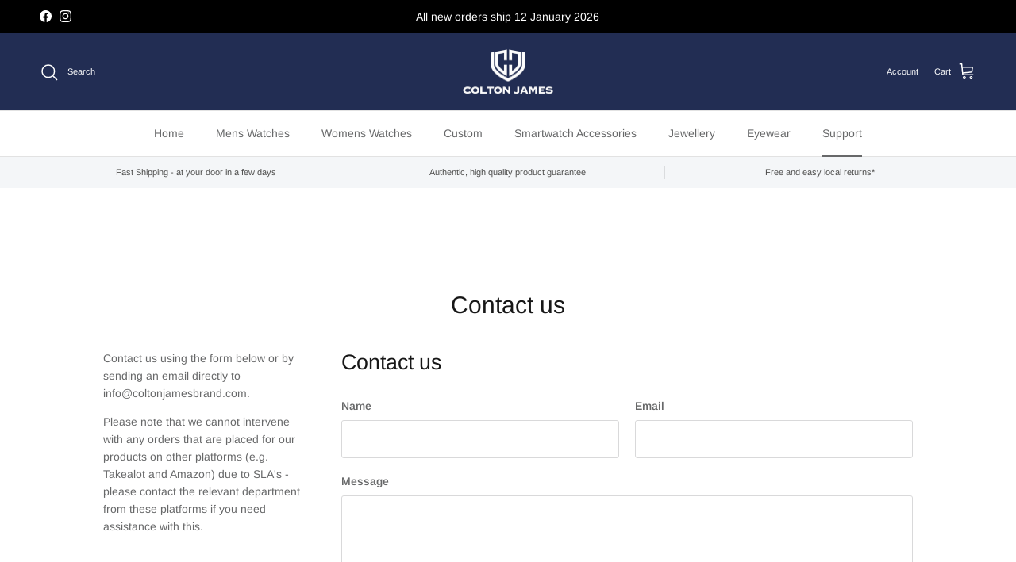

--- FILE ---
content_type: text/html; charset=utf-8
request_url: https://coltonjamesbrand.com/pages/contact-us
body_size: 30025
content:
<!doctype html>
<html class="no-js" lang="en" dir="ltr">
<head><meta charset="utf-8">
<meta name="viewport" content="width=device-width,initial-scale=1">
<title>Contact us &ndash; Colton James South Africa</title><link rel="canonical" href="https://coltonjamesbrand.com/pages/contact-us"><meta name="description" content="Contact us using the form below or by sending an email directly to info@coltonjamesbrand.com. Please note that we cannot intervene with any orders that are placed for our products on other platforms (e.g. Takealot and Amazon) due to SLA&#39;s - please contact the relevant department from these platforms if you need assista"><meta property="og:site_name" content="Colton James South Africa">
<meta property="og:url" content="https://coltonjamesbrand.com/pages/contact-us">
<meta property="og:title" content="Contact us">
<meta property="og:type" content="website">
<meta property="og:description" content="Contact us using the form below or by sending an email directly to info@coltonjamesbrand.com. Please note that we cannot intervene with any orders that are placed for our products on other platforms (e.g. Takealot and Amazon) due to SLA&#39;s - please contact the relevant department from these platforms if you need assista"><meta name="twitter:card" content="summary_large_image">
<meta name="twitter:title" content="Contact us">
<meta name="twitter:description" content="Contact us using the form below or by sending an email directly to info@coltonjamesbrand.com. Please note that we cannot intervene with any orders that are placed for our products on other platforms (e.g. Takealot and Amazon) due to SLA&#39;s - please contact the relevant department from these platforms if you need assista">
<style>@font-face {
  font-family: Arimo;
  font-weight: 400;
  font-style: normal;
  font-display: fallback;
  src: url("//coltonjamesbrand.com/cdn/fonts/arimo/arimo_n4.a7efb558ca22d2002248bbe6f302a98edee38e35.woff2") format("woff2"),
       url("//coltonjamesbrand.com/cdn/fonts/arimo/arimo_n4.0da809f7d1d5ede2a73be7094ac00741efdb6387.woff") format("woff");
}
@font-face {
  font-family: Arimo;
  font-weight: 700;
  font-style: normal;
  font-display: fallback;
  src: url("//coltonjamesbrand.com/cdn/fonts/arimo/arimo_n7.1d2d0638e6a1228d86beb0e10006e3280ccb2d04.woff2") format("woff2"),
       url("//coltonjamesbrand.com/cdn/fonts/arimo/arimo_n7.f4b9139e8eac4a17b38b8707044c20f54c3be479.woff") format("woff");
}
@font-face {
  font-family: Arimo;
  font-weight: 500;
  font-style: normal;
  font-display: fallback;
  src: url("//coltonjamesbrand.com/cdn/fonts/arimo/arimo_n5.a6cc016de05b75be63cb193704728ed8065f04bb.woff2") format("woff2"),
       url("//coltonjamesbrand.com/cdn/fonts/arimo/arimo_n5.e0d510a292c8c9059b1fcf519004ca9d3a6015a2.woff") format("woff");
}
@font-face {
  font-family: Arimo;
  font-weight: 400;
  font-style: italic;
  font-display: fallback;
  src: url("//coltonjamesbrand.com/cdn/fonts/arimo/arimo_i4.438ddb21a1b98c7230698d70dc1a21df235701b2.woff2") format("woff2"),
       url("//coltonjamesbrand.com/cdn/fonts/arimo/arimo_i4.0e1908a0dc1ec32fabb5a03a0c9ee2083f82e3d7.woff") format("woff");
}
@font-face {
  font-family: Arimo;
  font-weight: 700;
  font-style: italic;
  font-display: fallback;
  src: url("//coltonjamesbrand.com/cdn/fonts/arimo/arimo_i7.b9f09537c29041ec8d51f8cdb7c9b8e4f1f82cb1.woff2") format("woff2"),
       url("//coltonjamesbrand.com/cdn/fonts/arimo/arimo_i7.ec659fc855f754fd0b1bd052e606bba1058f73da.woff") format("woff");
}
@font-face {
  font-family: Arimo;
  font-weight: 400;
  font-style: normal;
  font-display: fallback;
  src: url("//coltonjamesbrand.com/cdn/fonts/arimo/arimo_n4.a7efb558ca22d2002248bbe6f302a98edee38e35.woff2") format("woff2"),
       url("//coltonjamesbrand.com/cdn/fonts/arimo/arimo_n4.0da809f7d1d5ede2a73be7094ac00741efdb6387.woff") format("woff");
}
@font-face {
  font-family: Arimo;
  font-weight: 700;
  font-style: normal;
  font-display: fallback;
  src: url("//coltonjamesbrand.com/cdn/fonts/arimo/arimo_n7.1d2d0638e6a1228d86beb0e10006e3280ccb2d04.woff2") format("woff2"),
       url("//coltonjamesbrand.com/cdn/fonts/arimo/arimo_n7.f4b9139e8eac4a17b38b8707044c20f54c3be479.woff") format("woff");
}
@font-face {
  font-family: Arimo;
  font-weight: 400;
  font-style: normal;
  font-display: fallback;
  src: url("//coltonjamesbrand.com/cdn/fonts/arimo/arimo_n4.a7efb558ca22d2002248bbe6f302a98edee38e35.woff2") format("woff2"),
       url("//coltonjamesbrand.com/cdn/fonts/arimo/arimo_n4.0da809f7d1d5ede2a73be7094ac00741efdb6387.woff") format("woff");
}
@font-face {
  font-family: Arimo;
  font-weight: 600;
  font-style: normal;
  font-display: fallback;
  src: url("//coltonjamesbrand.com/cdn/fonts/arimo/arimo_n6.9c18b0befd86597f319b7d7f925727d04c262b32.woff2") format("woff2"),
       url("//coltonjamesbrand.com/cdn/fonts/arimo/arimo_n6.422bf6679b81a8bfb1b25d19299a53688390c2b9.woff") format("woff");
}
:root {
  --page-container-width:          1480px;
  --reading-container-width:       720px;
  --divider-opacity:               0.14;
  --gutter-large:                  30px;
  --gutter-desktop:                20px;
  --gutter-mobile:                 16px;
  --section-padding:               50px;
  --larger-section-padding:        80px;
  --larger-section-padding-mobile: 60px;
  --largest-section-padding:       110px;
  --aos-animate-duration:          0.6s;

  --base-font-family:              Arimo, sans-serif;
  --base-font-weight:              400;
  --base-font-style:               normal;
  --heading-font-family:           Arimo, sans-serif;
  --heading-font-weight:           400;
  --heading-font-style:            normal;
  --heading-font-letter-spacing:   normal;
  --logo-font-family:              Arimo, sans-serif;
  --logo-font-weight:              700;
  --logo-font-style:               normal;
  --nav-font-family:               Arimo, sans-serif;
  --nav-font-weight:               400;
  --nav-font-style:                normal;

  --base-text-size:14px;
  --base-line-height:              1.6;
  --input-text-size:16px;
  --smaller-text-size-1:11px;
  --smaller-text-size-2:14px;
  --smaller-text-size-3:11px;
  --smaller-text-size-4:10px;
  --larger-text-size:30px;
  --super-large-text-size:53px;
  --super-large-mobile-text-size:24px;
  --larger-mobile-text-size:24px;
  --logo-text-size:24px;--btn-letter-spacing: normal;
    --btn-text-transform: none;
    --button-text-size:  14px;
    --quickbuy-button-text-size: 14px;
    --small-feature-link-font-size: 1em;
    --input-btn-padding-top:             1em;
    --input-btn-padding-bottom:          1em;--heading-text-transform:none;
  --nav-text-size:                      14px;
  --mobile-menu-font-weight:            600;

  --body-bg-color:                      255 255 255;
  --bg-color:                           255 255 255;
  --body-text-color:                    103 104 105;
  --text-color:                         103 104 105;

  --header-text-col:                    #ffffff;--header-text-hover-col:             var(--header-text-col);--header-bg-col:                     #222d53;
  --heading-color:                     23 23 23;
  --body-heading-color:                23 23 23;
  --heading-divider-col:               #e2e2e2;

  --logo-col:                          #171717;
  --main-nav-bg:                       #ffffff;
  --main-nav-link-col:                 #676869;
  --main-nav-link-hover-col:           #171717;
  --main-nav-link-featured-col:        #df5641;

  --link-color:                        23 23 23;
  --body-link-color:                   23 23 23;

  --btn-bg-color:                        35 35 35;
  --btn-bg-hover-color:                  0 0 0;
  --btn-border-color:                    35 35 35;
  --btn-border-hover-color:              0 0 0;
  --btn-text-color:                      255 255 255;
  --btn-text-hover-color:                255 255 255;--btn-alt-bg-color:                    255 255 255;
  --btn-alt-text-color:                  35 35 35;
  --btn-alt-border-color:                35 35 35;
  --btn-alt-border-hover-color:          35 35 35;--btn-ter-bg-color:                    235 235 235;
  --btn-ter-text-color:                  52 53 54;
  --btn-ter-bg-hover-color:              35 35 35;
  --btn-ter-text-hover-color:            255 255 255;--btn-border-radius: 3px;--color-scheme-default:                             #ffffff;
  --color-scheme-default-color:                       255 255 255;
  --color-scheme-default-text-color:                  103 104 105;
  --color-scheme-default-head-color:                  23 23 23;
  --color-scheme-default-link-color:                  23 23 23;
  --color-scheme-default-btn-text-color:              255 255 255;
  --color-scheme-default-btn-text-hover-color:        255 255 255;
  --color-scheme-default-btn-bg-color:                35 35 35;
  --color-scheme-default-btn-bg-hover-color:          0 0 0;
  --color-scheme-default-btn-border-color:            35 35 35;
  --color-scheme-default-btn-border-hover-color:      0 0 0;
  --color-scheme-default-btn-alt-text-color:          35 35 35;
  --color-scheme-default-btn-alt-bg-color:            255 255 255;
  --color-scheme-default-btn-alt-border-color:        35 35 35;
  --color-scheme-default-btn-alt-border-hover-color:  35 35 35;

  --color-scheme-1:                             #f7f7f8;
  --color-scheme-1-color:                       247 247 248;
  --color-scheme-1-text-color:                  103 104 105;
  --color-scheme-1-head-color:                  23 23 23;
  --color-scheme-1-link-color:                  23 23 23;
  --color-scheme-1-btn-text-color:              255 255 255;
  --color-scheme-1-btn-text-hover-color:        255 255 255;
  --color-scheme-1-btn-bg-color:                35 35 35;
  --color-scheme-1-btn-bg-hover-color:          0 0 0;
  --color-scheme-1-btn-border-color:            35 35 35;
  --color-scheme-1-btn-border-hover-color:      0 0 0;
  --color-scheme-1-btn-alt-text-color:          35 35 35;
  --color-scheme-1-btn-alt-bg-color:            255 255 255;
  --color-scheme-1-btn-alt-border-color:        35 35 35;
  --color-scheme-1-btn-alt-border-hover-color:  35 35 35;

  --color-scheme-2:                             #232323;
  --color-scheme-2-color:                       35 35 35;
  --color-scheme-2-text-color:                  255 255 255;
  --color-scheme-2-head-color:                  255 255 255;
  --color-scheme-2-link-color:                  255 255 255;
  --color-scheme-2-btn-text-color:              23 23 23;
  --color-scheme-2-btn-text-hover-color:        23 23 23;
  --color-scheme-2-btn-bg-color:                255 255 255;
  --color-scheme-2-btn-bg-hover-color:          226 226 226;
  --color-scheme-2-btn-border-color:            255 255 255;
  --color-scheme-2-btn-border-hover-color:      226 226 226;
  --color-scheme-2-btn-alt-text-color:          23 23 23;
  --color-scheme-2-btn-alt-bg-color:            255 255 255;
  --color-scheme-2-btn-alt-border-color:        23 23 23;
  --color-scheme-2-btn-alt-border-hover-color:  23 23 23;

  /* Shop Pay payment terms */
  --payment-terms-background-color:    #ffffff;--quickbuy-bg: 247 247 248;--body-input-background-color:       rgb(var(--body-bg-color));
  --input-background-color:            rgb(var(--body-bg-color));
  --body-input-text-color:             var(--body-text-color);
  --input-text-color:                  var(--body-text-color);
  --body-input-border-color:           rgb(217, 217, 218);
  --input-border-color:                rgb(217, 217, 218);
  --input-border-color-hover:          rgb(171, 172, 173);
  --input-border-color-active:         rgb(103, 104, 105);

  --swatch-cross-svg:                  url("data:image/svg+xml,%3Csvg xmlns='http://www.w3.org/2000/svg' width='240' height='240' viewBox='0 0 24 24' fill='none' stroke='rgb(217, 217, 218)' stroke-width='0.09' preserveAspectRatio='none' %3E%3Cline x1='24' y1='0' x2='0' y2='24'%3E%3C/line%3E%3C/svg%3E");
  --swatch-cross-hover:                url("data:image/svg+xml,%3Csvg xmlns='http://www.w3.org/2000/svg' width='240' height='240' viewBox='0 0 24 24' fill='none' stroke='rgb(171, 172, 173)' stroke-width='0.09' preserveAspectRatio='none' %3E%3Cline x1='24' y1='0' x2='0' y2='24'%3E%3C/line%3E%3C/svg%3E");
  --swatch-cross-active:               url("data:image/svg+xml,%3Csvg xmlns='http://www.w3.org/2000/svg' width='240' height='240' viewBox='0 0 24 24' fill='none' stroke='rgb(103, 104, 105)' stroke-width='0.09' preserveAspectRatio='none' %3E%3Cline x1='24' y1='0' x2='0' y2='24'%3E%3C/line%3E%3C/svg%3E");

  --footer-divider-col:                #e4e4e4;
  --footer-text-col:                   103 104 105;
  --footer-heading-col:                23 23 23;
  --footer-bg:                         #f7f7f8;--product-label-overlay-justify: flex-start;--product-label-overlay-align: flex-start;--product-label-overlay-reduction-text:   #ffffff;
  --product-label-overlay-reduction-bg:     #b33323;
  --product-label-overlay-stock-text:       #ffffff;
  --product-label-overlay-stock-bg:         #4c4c4b;
  --product-label-overlay-new-text:         #808284;
  --product-label-overlay-new-bg:           #ffffff;
  --product-label-overlay-meta-text:        #171717;
  --product-label-overlay-meta-bg:          #66ff65;
  --product-label-sale-text:                #df5641;
  --product-label-sold-text:                #171717;
  --product-label-preorder-text:            #60a57e;

  --product-block-crop-align:               center;

  
  --product-block-price-align:              flex-start;
  --product-block-price-item-margin-start:  initial;
  --product-block-price-item-margin-end:    .5rem;
  

  --collection-block-image-position:   center center;

  --swatch-picker-image-size:          70px;
  --swatch-crop-align:                 center center;

  --image-overlay-text-color:          255 255 255;--image-overlay-bg:                  rgba(23, 23, 23, 0.12);
  --image-overlay-shadow-start:        rgb(0 0 0 / 0.16);
  --image-overlay-box-opacity:         1.0;--product-inventory-ok-box-color:            #f2faf0;
  --product-inventory-ok-text-color:           #108043;
  --product-inventory-ok-icon-box-fill-color:  #fff;
  --product-inventory-low-box-color:           #fcf1cd;
  --product-inventory-low-text-color:          #dd9a1a;
  --product-inventory-low-icon-box-fill-color: #fff;
  --product-inventory-low-text-color-channels: 16, 128, 67;
  --product-inventory-ok-text-color-channels:  221, 154, 26;

  --rating-star-color: 246 165 41;--overlay-align-left: start;
    --overlay-align-right: end;}html[dir=rtl] {
  --overlay-right-text-m-left: 0;
  --overlay-right-text-m-right: auto;
  --overlay-left-shadow-left-left: 15%;
  --overlay-left-shadow-left-right: -50%;
  --overlay-left-shadow-right-left: -85%;
  --overlay-left-shadow-right-right: 0;
}.image-overlay--bg-box .text-overlay .text-overlay__text {
    --image-overlay-box-bg: 255 255 255;
    --heading-color: var(--body-heading-color);
    --text-color: var(--body-text-color);
    --link-color: var(--body-link-color);
  }::selection {
    background: rgb(var(--body-heading-color));
    color: rgb(var(--body-bg-color));
  }
  ::-moz-selection {
    background: rgb(var(--body-heading-color));
    color: rgb(var(--body-bg-color));
  }.use-color-scheme--default {
  --product-label-sale-text:           #df5641;
  --product-label-sold-text:           #171717;
  --product-label-preorder-text:       #60a57e;
  --input-background-color:            rgb(var(--body-bg-color));
  --input-text-color:                  var(--body-input-text-color);
  --input-border-color:                rgb(217, 217, 218);
  --input-border-color-hover:          rgb(171, 172, 173);
  --input-border-color-active:         rgb(103, 104, 105);
}</style>

  <link href="//coltonjamesbrand.com/cdn/shop/t/4/assets/main.css?v=43422827842528680071741785853" rel="stylesheet" type="text/css" media="all" />
<link rel="stylesheet" href="//coltonjamesbrand.com/cdn/shop/t/4/assets/swatches.css?v=90272461594913818291741785872" media="print" onload="this.media='all'">
    <noscript><link rel="stylesheet" href="//coltonjamesbrand.com/cdn/shop/t/4/assets/swatches.css?v=90272461594913818291741785872"></noscript><link rel="preload" as="font" href="//coltonjamesbrand.com/cdn/fonts/arimo/arimo_n4.a7efb558ca22d2002248bbe6f302a98edee38e35.woff2" type="font/woff2" crossorigin><link rel="preload" as="font" href="//coltonjamesbrand.com/cdn/fonts/arimo/arimo_n4.a7efb558ca22d2002248bbe6f302a98edee38e35.woff2" type="font/woff2" crossorigin><script>
    document.documentElement.className = document.documentElement.className.replace('no-js', 'js');

    window.theme = {
      info: {
        name: 'Symmetry',
        version: '7.4.0'
      },
      device: {
        hasTouch: window.matchMedia('(any-pointer: coarse)').matches,
        hasHover: window.matchMedia('(hover: hover)').matches
      },
      mediaQueries: {
        md: '(min-width: 768px)',
        productMediaCarouselBreak: '(min-width: 1041px)'
      },
      routes: {
        base: 'https://coltonjames.co.za',
        cart: '/cart',
        cartAdd: '/cart/add.js',
        cartUpdate: '/cart/update.js',
        predictiveSearch: '/search/suggest'
      },
      strings: {
        cartTermsConfirmation: "You must agree to the terms and conditions before continuing.",
        cartItemsQuantityError: "You can only add [QUANTITY] of this item to your cart.",
        generalSearchViewAll: "View all search results",
        noStock: "Sold out",
        noVariant: "Unavailable",
        productsProductChooseA: "Choose a",
        generalSearchPages: "Pages",
        generalSearchNoResultsWithoutTerms: "Sorry, we couldnʼt find any results",
        shippingCalculator: {
          singleRate: "There is one shipping rate for this destination:",
          multipleRates: "There are multiple shipping rates for this destination:",
          noRates: "We do not ship to this destination."
        }
      },
      settings: {
        moneyWithCurrencyFormat: "R {{amount}} ZAR",
        cartType: "drawer",
        afterAddToCart: "notification",
        quickbuyStyle: "button",
        externalLinksNewTab: true,
        internalLinksSmoothScroll: true
      }
    }

    theme.inlineNavigationCheck = function() {
      var pageHeader = document.querySelector('.pageheader'),
          inlineNavContainer = pageHeader.querySelector('.logo-area__left__inner'),
          inlineNav = inlineNavContainer.querySelector('.navigation--left');
      if (inlineNav && getComputedStyle(inlineNav).display != 'none') {
        var inlineMenuCentered = document.querySelector('.pageheader--layout-inline-menu-center'),
            logoContainer = document.querySelector('.logo-area__middle__inner');
        if(inlineMenuCentered) {
          var rightWidth = document.querySelector('.logo-area__right__inner').clientWidth,
              middleWidth = logoContainer.clientWidth,
              logoArea = document.querySelector('.logo-area'),
              computedLogoAreaStyle = getComputedStyle(logoArea),
              logoAreaInnerWidth = logoArea.clientWidth - Math.ceil(parseFloat(computedLogoAreaStyle.paddingLeft)) - Math.ceil(parseFloat(computedLogoAreaStyle.paddingRight)),
              availableNavWidth = logoAreaInnerWidth - Math.max(rightWidth, middleWidth) * 2 - 40;
          inlineNavContainer.style.maxWidth = availableNavWidth + 'px';
        }

        var firstInlineNavLink = inlineNav.querySelector('.navigation__item:first-child'),
            lastInlineNavLink = inlineNav.querySelector('.navigation__item:last-child');
        if (lastInlineNavLink) {
          var inlineNavWidth = null;
          if(document.querySelector('html[dir=rtl]')) {
            inlineNavWidth = firstInlineNavLink.offsetLeft - lastInlineNavLink.offsetLeft + firstInlineNavLink.offsetWidth;
          } else {
            inlineNavWidth = lastInlineNavLink.offsetLeft - firstInlineNavLink.offsetLeft + lastInlineNavLink.offsetWidth;
          }
          if (inlineNavContainer.offsetWidth >= inlineNavWidth) {
            pageHeader.classList.add('pageheader--layout-inline-permitted');
            var tallLogo = logoContainer.clientHeight > lastInlineNavLink.clientHeight + 20;
            if (tallLogo) {
              inlineNav.classList.add('navigation--tight-underline');
            } else {
              inlineNav.classList.remove('navigation--tight-underline');
            }
          } else {
            pageHeader.classList.remove('pageheader--layout-inline-permitted');
          }
        }
      }
    };

    theme.setInitialHeaderHeightProperty = () => {
      const section = document.querySelector('.section-header');
      if (section) {
        document.documentElement.style.setProperty('--theme-header-height', Math.ceil(section.clientHeight) + 'px');
      }
    };
  </script>

  <script src="//coltonjamesbrand.com/cdn/shop/t/4/assets/main.js?v=74462154655922143831741785853" defer></script>
    <script src="//coltonjamesbrand.com/cdn/shop/t/4/assets/animate-on-scroll.js?v=15249566486942820451741785853" defer></script>
    <link href="//coltonjamesbrand.com/cdn/shop/t/4/assets/animate-on-scroll.css?v=116824741000487223811741785853" rel="stylesheet" type="text/css" media="all" />
  

  <script>window.performance && window.performance.mark && window.performance.mark('shopify.content_for_header.start');</script><meta name="google-site-verification" content="c6XFXqmM2YbxSeb0sduKtjQV6R3WgnBk0X9nCFGB-no">
<meta id="shopify-digital-wallet" name="shopify-digital-wallet" content="/52775059608/digital_wallets/dialog">
<link rel="alternate" hreflang="x-default" href="https://coltonjames.co.za/pages/contact-us">
<link rel="alternate" hreflang="en" href="https://coltonjames.co.za/pages/contact-us">
<link rel="alternate" hreflang="en-AC" href="https://coltonjamesbrand.com/pages/contact-us">
<link rel="alternate" hreflang="en-AD" href="https://coltonjamesbrand.com/pages/contact-us">
<link rel="alternate" hreflang="en-AE" href="https://coltonjamesbrand.com/pages/contact-us">
<link rel="alternate" hreflang="en-AF" href="https://coltonjamesbrand.com/pages/contact-us">
<link rel="alternate" hreflang="en-AG" href="https://coltonjamesbrand.com/pages/contact-us">
<link rel="alternate" hreflang="en-AI" href="https://coltonjamesbrand.com/pages/contact-us">
<link rel="alternate" hreflang="en-AL" href="https://coltonjamesbrand.com/pages/contact-us">
<link rel="alternate" hreflang="en-AM" href="https://coltonjamesbrand.com/pages/contact-us">
<link rel="alternate" hreflang="en-AO" href="https://coltonjamesbrand.com/pages/contact-us">
<link rel="alternate" hreflang="en-AR" href="https://coltonjamesbrand.com/pages/contact-us">
<link rel="alternate" hreflang="en-AT" href="https://coltonjamesbrand.com/pages/contact-us">
<link rel="alternate" hreflang="en-AU" href="https://coltonjamesbrand.com/pages/contact-us">
<link rel="alternate" hreflang="en-AW" href="https://coltonjamesbrand.com/pages/contact-us">
<link rel="alternate" hreflang="en-AX" href="https://coltonjamesbrand.com/pages/contact-us">
<link rel="alternate" hreflang="en-AZ" href="https://coltonjamesbrand.com/pages/contact-us">
<link rel="alternate" hreflang="en-BA" href="https://coltonjamesbrand.com/pages/contact-us">
<link rel="alternate" hreflang="en-BB" href="https://coltonjamesbrand.com/pages/contact-us">
<link rel="alternate" hreflang="en-BD" href="https://coltonjamesbrand.com/pages/contact-us">
<link rel="alternate" hreflang="en-BE" href="https://coltonjamesbrand.com/pages/contact-us">
<link rel="alternate" hreflang="en-BF" href="https://coltonjamesbrand.com/pages/contact-us">
<link rel="alternate" hreflang="en-BG" href="https://coltonjamesbrand.com/pages/contact-us">
<link rel="alternate" hreflang="en-BH" href="https://coltonjamesbrand.com/pages/contact-us">
<link rel="alternate" hreflang="en-BI" href="https://coltonjamesbrand.com/pages/contact-us">
<link rel="alternate" hreflang="en-BJ" href="https://coltonjamesbrand.com/pages/contact-us">
<link rel="alternate" hreflang="en-BL" href="https://coltonjamesbrand.com/pages/contact-us">
<link rel="alternate" hreflang="en-BM" href="https://coltonjamesbrand.com/pages/contact-us">
<link rel="alternate" hreflang="en-BN" href="https://coltonjamesbrand.com/pages/contact-us">
<link rel="alternate" hreflang="en-BO" href="https://coltonjamesbrand.com/pages/contact-us">
<link rel="alternate" hreflang="en-BQ" href="https://coltonjamesbrand.com/pages/contact-us">
<link rel="alternate" hreflang="en-BR" href="https://coltonjamesbrand.com/pages/contact-us">
<link rel="alternate" hreflang="en-BS" href="https://coltonjamesbrand.com/pages/contact-us">
<link rel="alternate" hreflang="en-BT" href="https://coltonjamesbrand.com/pages/contact-us">
<link rel="alternate" hreflang="en-BW" href="https://coltonjamesbrand.com/pages/contact-us">
<link rel="alternate" hreflang="en-BY" href="https://coltonjamesbrand.com/pages/contact-us">
<link rel="alternate" hreflang="en-BZ" href="https://coltonjamesbrand.com/pages/contact-us">
<link rel="alternate" hreflang="en-CA" href="https://coltonjamesbrand.com/pages/contact-us">
<link rel="alternate" hreflang="en-CC" href="https://coltonjamesbrand.com/pages/contact-us">
<link rel="alternate" hreflang="en-CD" href="https://coltonjamesbrand.com/pages/contact-us">
<link rel="alternate" hreflang="en-CF" href="https://coltonjamesbrand.com/pages/contact-us">
<link rel="alternate" hreflang="en-CG" href="https://coltonjamesbrand.com/pages/contact-us">
<link rel="alternate" hreflang="en-CH" href="https://coltonjamesbrand.com/pages/contact-us">
<link rel="alternate" hreflang="en-CI" href="https://coltonjamesbrand.com/pages/contact-us">
<link rel="alternate" hreflang="en-CK" href="https://coltonjamesbrand.com/pages/contact-us">
<link rel="alternate" hreflang="en-CL" href="https://coltonjamesbrand.com/pages/contact-us">
<link rel="alternate" hreflang="en-CM" href="https://coltonjamesbrand.com/pages/contact-us">
<link rel="alternate" hreflang="en-CN" href="https://coltonjamesbrand.com/pages/contact-us">
<link rel="alternate" hreflang="en-CO" href="https://coltonjamesbrand.com/pages/contact-us">
<link rel="alternate" hreflang="en-CR" href="https://coltonjamesbrand.com/pages/contact-us">
<link rel="alternate" hreflang="en-CV" href="https://coltonjamesbrand.com/pages/contact-us">
<link rel="alternate" hreflang="en-CW" href="https://coltonjamesbrand.com/pages/contact-us">
<link rel="alternate" hreflang="en-CX" href="https://coltonjamesbrand.com/pages/contact-us">
<link rel="alternate" hreflang="en-CY" href="https://coltonjamesbrand.com/pages/contact-us">
<link rel="alternate" hreflang="en-CZ" href="https://coltonjamesbrand.com/pages/contact-us">
<link rel="alternate" hreflang="en-DE" href="https://coltonjamesbrand.com/pages/contact-us">
<link rel="alternate" hreflang="en-DJ" href="https://coltonjamesbrand.com/pages/contact-us">
<link rel="alternate" hreflang="en-DK" href="https://coltonjamesbrand.com/pages/contact-us">
<link rel="alternate" hreflang="en-DM" href="https://coltonjamesbrand.com/pages/contact-us">
<link rel="alternate" hreflang="en-DO" href="https://coltonjamesbrand.com/pages/contact-us">
<link rel="alternate" hreflang="en-DZ" href="https://coltonjamesbrand.com/pages/contact-us">
<link rel="alternate" hreflang="en-EC" href="https://coltonjamesbrand.com/pages/contact-us">
<link rel="alternate" hreflang="en-EE" href="https://coltonjamesbrand.com/pages/contact-us">
<link rel="alternate" hreflang="en-EG" href="https://coltonjamesbrand.com/pages/contact-us">
<link rel="alternate" hreflang="en-EH" href="https://coltonjamesbrand.com/pages/contact-us">
<link rel="alternate" hreflang="en-ER" href="https://coltonjamesbrand.com/pages/contact-us">
<link rel="alternate" hreflang="en-ES" href="https://coltonjamesbrand.com/pages/contact-us">
<link rel="alternate" hreflang="en-ET" href="https://coltonjamesbrand.com/pages/contact-us">
<link rel="alternate" hreflang="en-FI" href="https://coltonjamesbrand.com/pages/contact-us">
<link rel="alternate" hreflang="en-FJ" href="https://coltonjamesbrand.com/pages/contact-us">
<link rel="alternate" hreflang="en-FK" href="https://coltonjamesbrand.com/pages/contact-us">
<link rel="alternate" hreflang="en-FO" href="https://coltonjamesbrand.com/pages/contact-us">
<link rel="alternate" hreflang="en-FR" href="https://coltonjamesbrand.com/pages/contact-us">
<link rel="alternate" hreflang="en-GA" href="https://coltonjamesbrand.com/pages/contact-us">
<link rel="alternate" hreflang="en-GB" href="https://coltonjamesbrand.com/pages/contact-us">
<link rel="alternate" hreflang="en-GD" href="https://coltonjamesbrand.com/pages/contact-us">
<link rel="alternate" hreflang="en-GE" href="https://coltonjamesbrand.com/pages/contact-us">
<link rel="alternate" hreflang="en-GF" href="https://coltonjamesbrand.com/pages/contact-us">
<link rel="alternate" hreflang="en-GG" href="https://coltonjamesbrand.com/pages/contact-us">
<link rel="alternate" hreflang="en-GH" href="https://coltonjamesbrand.com/pages/contact-us">
<link rel="alternate" hreflang="en-GI" href="https://coltonjamesbrand.com/pages/contact-us">
<link rel="alternate" hreflang="en-GL" href="https://coltonjamesbrand.com/pages/contact-us">
<link rel="alternate" hreflang="en-GM" href="https://coltonjamesbrand.com/pages/contact-us">
<link rel="alternate" hreflang="en-GN" href="https://coltonjamesbrand.com/pages/contact-us">
<link rel="alternate" hreflang="en-GP" href="https://coltonjamesbrand.com/pages/contact-us">
<link rel="alternate" hreflang="en-GQ" href="https://coltonjamesbrand.com/pages/contact-us">
<link rel="alternate" hreflang="en-GR" href="https://coltonjamesbrand.com/pages/contact-us">
<link rel="alternate" hreflang="en-GS" href="https://coltonjamesbrand.com/pages/contact-us">
<link rel="alternate" hreflang="en-GT" href="https://coltonjamesbrand.com/pages/contact-us">
<link rel="alternate" hreflang="en-GW" href="https://coltonjamesbrand.com/pages/contact-us">
<link rel="alternate" hreflang="en-GY" href="https://coltonjamesbrand.com/pages/contact-us">
<link rel="alternate" hreflang="en-HK" href="https://coltonjamesbrand.com/pages/contact-us">
<link rel="alternate" hreflang="en-HN" href="https://coltonjamesbrand.com/pages/contact-us">
<link rel="alternate" hreflang="en-HR" href="https://coltonjamesbrand.com/pages/contact-us">
<link rel="alternate" hreflang="en-HT" href="https://coltonjamesbrand.com/pages/contact-us">
<link rel="alternate" hreflang="en-HU" href="https://coltonjamesbrand.com/pages/contact-us">
<link rel="alternate" hreflang="en-ID" href="https://coltonjamesbrand.com/pages/contact-us">
<link rel="alternate" hreflang="en-IE" href="https://coltonjamesbrand.com/pages/contact-us">
<link rel="alternate" hreflang="en-IL" href="https://coltonjamesbrand.com/pages/contact-us">
<link rel="alternate" hreflang="en-IM" href="https://coltonjamesbrand.com/pages/contact-us">
<link rel="alternate" hreflang="en-IN" href="https://coltonjamesbrand.com/pages/contact-us">
<link rel="alternate" hreflang="en-IO" href="https://coltonjamesbrand.com/pages/contact-us">
<link rel="alternate" hreflang="en-IQ" href="https://coltonjamesbrand.com/pages/contact-us">
<link rel="alternate" hreflang="en-IS" href="https://coltonjamesbrand.com/pages/contact-us">
<link rel="alternate" hreflang="en-IT" href="https://coltonjamesbrand.com/pages/contact-us">
<link rel="alternate" hreflang="en-JE" href="https://coltonjamesbrand.com/pages/contact-us">
<link rel="alternate" hreflang="en-JM" href="https://coltonjamesbrand.com/pages/contact-us">
<link rel="alternate" hreflang="en-JO" href="https://coltonjamesbrand.com/pages/contact-us">
<link rel="alternate" hreflang="en-JP" href="https://coltonjamesbrand.com/pages/contact-us">
<link rel="alternate" hreflang="en-KE" href="https://coltonjamesbrand.com/pages/contact-us">
<link rel="alternate" hreflang="en-KG" href="https://coltonjamesbrand.com/pages/contact-us">
<link rel="alternate" hreflang="en-KH" href="https://coltonjamesbrand.com/pages/contact-us">
<link rel="alternate" hreflang="en-KI" href="https://coltonjamesbrand.com/pages/contact-us">
<link rel="alternate" hreflang="en-KM" href="https://coltonjamesbrand.com/pages/contact-us">
<link rel="alternate" hreflang="en-KN" href="https://coltonjamesbrand.com/pages/contact-us">
<link rel="alternate" hreflang="en-KR" href="https://coltonjamesbrand.com/pages/contact-us">
<link rel="alternate" hreflang="en-KW" href="https://coltonjamesbrand.com/pages/contact-us">
<link rel="alternate" hreflang="en-KY" href="https://coltonjamesbrand.com/pages/contact-us">
<link rel="alternate" hreflang="en-KZ" href="https://coltonjamesbrand.com/pages/contact-us">
<link rel="alternate" hreflang="en-LA" href="https://coltonjamesbrand.com/pages/contact-us">
<link rel="alternate" hreflang="en-LB" href="https://coltonjamesbrand.com/pages/contact-us">
<link rel="alternate" hreflang="en-LC" href="https://coltonjamesbrand.com/pages/contact-us">
<link rel="alternate" hreflang="en-LI" href="https://coltonjamesbrand.com/pages/contact-us">
<link rel="alternate" hreflang="en-LK" href="https://coltonjamesbrand.com/pages/contact-us">
<link rel="alternate" hreflang="en-LR" href="https://coltonjamesbrand.com/pages/contact-us">
<link rel="alternate" hreflang="en-LS" href="https://coltonjamesbrand.com/pages/contact-us">
<link rel="alternate" hreflang="en-LT" href="https://coltonjamesbrand.com/pages/contact-us">
<link rel="alternate" hreflang="en-LU" href="https://coltonjamesbrand.com/pages/contact-us">
<link rel="alternate" hreflang="en-LV" href="https://coltonjamesbrand.com/pages/contact-us">
<link rel="alternate" hreflang="en-LY" href="https://coltonjamesbrand.com/pages/contact-us">
<link rel="alternate" hreflang="en-MA" href="https://coltonjamesbrand.com/pages/contact-us">
<link rel="alternate" hreflang="en-MC" href="https://coltonjamesbrand.com/pages/contact-us">
<link rel="alternate" hreflang="en-MD" href="https://coltonjamesbrand.com/pages/contact-us">
<link rel="alternate" hreflang="en-ME" href="https://coltonjamesbrand.com/pages/contact-us">
<link rel="alternate" hreflang="en-MF" href="https://coltonjamesbrand.com/pages/contact-us">
<link rel="alternate" hreflang="en-MG" href="https://coltonjamesbrand.com/pages/contact-us">
<link rel="alternate" hreflang="en-MK" href="https://coltonjamesbrand.com/pages/contact-us">
<link rel="alternate" hreflang="en-ML" href="https://coltonjamesbrand.com/pages/contact-us">
<link rel="alternate" hreflang="en-MM" href="https://coltonjamesbrand.com/pages/contact-us">
<link rel="alternate" hreflang="en-MN" href="https://coltonjamesbrand.com/pages/contact-us">
<link rel="alternate" hreflang="en-MO" href="https://coltonjamesbrand.com/pages/contact-us">
<link rel="alternate" hreflang="en-MQ" href="https://coltonjamesbrand.com/pages/contact-us">
<link rel="alternate" hreflang="en-MR" href="https://coltonjamesbrand.com/pages/contact-us">
<link rel="alternate" hreflang="en-MS" href="https://coltonjamesbrand.com/pages/contact-us">
<link rel="alternate" hreflang="en-MT" href="https://coltonjamesbrand.com/pages/contact-us">
<link rel="alternate" hreflang="en-MU" href="https://coltonjamesbrand.com/pages/contact-us">
<link rel="alternate" hreflang="en-MV" href="https://coltonjamesbrand.com/pages/contact-us">
<link rel="alternate" hreflang="en-MW" href="https://coltonjamesbrand.com/pages/contact-us">
<link rel="alternate" hreflang="en-MX" href="https://coltonjamesbrand.com/pages/contact-us">
<link rel="alternate" hreflang="en-MY" href="https://coltonjamesbrand.com/pages/contact-us">
<link rel="alternate" hreflang="en-MZ" href="https://coltonjamesbrand.com/pages/contact-us">
<link rel="alternate" hreflang="en-NA" href="https://coltonjamesbrand.com/pages/contact-us">
<link rel="alternate" hreflang="en-NC" href="https://coltonjamesbrand.com/pages/contact-us">
<link rel="alternate" hreflang="en-NE" href="https://coltonjamesbrand.com/pages/contact-us">
<link rel="alternate" hreflang="en-NF" href="https://coltonjamesbrand.com/pages/contact-us">
<link rel="alternate" hreflang="en-NG" href="https://coltonjamesbrand.com/pages/contact-us">
<link rel="alternate" hreflang="en-NI" href="https://coltonjamesbrand.com/pages/contact-us">
<link rel="alternate" hreflang="en-NL" href="https://coltonjamesbrand.com/pages/contact-us">
<link rel="alternate" hreflang="en-NO" href="https://coltonjamesbrand.com/pages/contact-us">
<link rel="alternate" hreflang="en-NP" href="https://coltonjamesbrand.com/pages/contact-us">
<link rel="alternate" hreflang="en-NR" href="https://coltonjamesbrand.com/pages/contact-us">
<link rel="alternate" hreflang="en-NU" href="https://coltonjamesbrand.com/pages/contact-us">
<link rel="alternate" hreflang="en-NZ" href="https://coltonjamesbrand.com/pages/contact-us">
<link rel="alternate" hreflang="en-OM" href="https://coltonjamesbrand.com/pages/contact-us">
<link rel="alternate" hreflang="en-PA" href="https://coltonjamesbrand.com/pages/contact-us">
<link rel="alternate" hreflang="en-PE" href="https://coltonjamesbrand.com/pages/contact-us">
<link rel="alternate" hreflang="en-PF" href="https://coltonjamesbrand.com/pages/contact-us">
<link rel="alternate" hreflang="en-PG" href="https://coltonjamesbrand.com/pages/contact-us">
<link rel="alternate" hreflang="en-PH" href="https://coltonjamesbrand.com/pages/contact-us">
<link rel="alternate" hreflang="en-PK" href="https://coltonjamesbrand.com/pages/contact-us">
<link rel="alternate" hreflang="en-PL" href="https://coltonjamesbrand.com/pages/contact-us">
<link rel="alternate" hreflang="en-PM" href="https://coltonjamesbrand.com/pages/contact-us">
<link rel="alternate" hreflang="en-PN" href="https://coltonjamesbrand.com/pages/contact-us">
<link rel="alternate" hreflang="en-PS" href="https://coltonjamesbrand.com/pages/contact-us">
<link rel="alternate" hreflang="en-PT" href="https://coltonjamesbrand.com/pages/contact-us">
<link rel="alternate" hreflang="en-PY" href="https://coltonjamesbrand.com/pages/contact-us">
<link rel="alternate" hreflang="en-QA" href="https://coltonjamesbrand.com/pages/contact-us">
<link rel="alternate" hreflang="en-RE" href="https://coltonjamesbrand.com/pages/contact-us">
<link rel="alternate" hreflang="en-RO" href="https://coltonjamesbrand.com/pages/contact-us">
<link rel="alternate" hreflang="en-RS" href="https://coltonjamesbrand.com/pages/contact-us">
<link rel="alternate" hreflang="en-RU" href="https://coltonjamesbrand.com/pages/contact-us">
<link rel="alternate" hreflang="en-RW" href="https://coltonjamesbrand.com/pages/contact-us">
<link rel="alternate" hreflang="en-SA" href="https://coltonjamesbrand.com/pages/contact-us">
<link rel="alternate" hreflang="en-SB" href="https://coltonjamesbrand.com/pages/contact-us">
<link rel="alternate" hreflang="en-SC" href="https://coltonjamesbrand.com/pages/contact-us">
<link rel="alternate" hreflang="en-SD" href="https://coltonjamesbrand.com/pages/contact-us">
<link rel="alternate" hreflang="en-SE" href="https://coltonjamesbrand.com/pages/contact-us">
<link rel="alternate" hreflang="en-SG" href="https://coltonjamesbrand.com/pages/contact-us">
<link rel="alternate" hreflang="en-SH" href="https://coltonjamesbrand.com/pages/contact-us">
<link rel="alternate" hreflang="en-SI" href="https://coltonjamesbrand.com/pages/contact-us">
<link rel="alternate" hreflang="en-SJ" href="https://coltonjamesbrand.com/pages/contact-us">
<link rel="alternate" hreflang="en-SK" href="https://coltonjamesbrand.com/pages/contact-us">
<link rel="alternate" hreflang="en-SL" href="https://coltonjamesbrand.com/pages/contact-us">
<link rel="alternate" hreflang="en-SM" href="https://coltonjamesbrand.com/pages/contact-us">
<link rel="alternate" hreflang="en-SN" href="https://coltonjamesbrand.com/pages/contact-us">
<link rel="alternate" hreflang="en-SO" href="https://coltonjamesbrand.com/pages/contact-us">
<link rel="alternate" hreflang="en-SR" href="https://coltonjamesbrand.com/pages/contact-us">
<link rel="alternate" hreflang="en-SS" href="https://coltonjamesbrand.com/pages/contact-us">
<link rel="alternate" hreflang="en-ST" href="https://coltonjamesbrand.com/pages/contact-us">
<link rel="alternate" hreflang="en-SV" href="https://coltonjamesbrand.com/pages/contact-us">
<link rel="alternate" hreflang="en-SX" href="https://coltonjamesbrand.com/pages/contact-us">
<link rel="alternate" hreflang="en-SZ" href="https://coltonjamesbrand.com/pages/contact-us">
<link rel="alternate" hreflang="en-TA" href="https://coltonjamesbrand.com/pages/contact-us">
<link rel="alternate" hreflang="en-TC" href="https://coltonjamesbrand.com/pages/contact-us">
<link rel="alternate" hreflang="en-TD" href="https://coltonjamesbrand.com/pages/contact-us">
<link rel="alternate" hreflang="en-TF" href="https://coltonjamesbrand.com/pages/contact-us">
<link rel="alternate" hreflang="en-TG" href="https://coltonjamesbrand.com/pages/contact-us">
<link rel="alternate" hreflang="en-TH" href="https://coltonjamesbrand.com/pages/contact-us">
<link rel="alternate" hreflang="en-TJ" href="https://coltonjamesbrand.com/pages/contact-us">
<link rel="alternate" hreflang="en-TK" href="https://coltonjamesbrand.com/pages/contact-us">
<link rel="alternate" hreflang="en-TL" href="https://coltonjamesbrand.com/pages/contact-us">
<link rel="alternate" hreflang="en-TM" href="https://coltonjamesbrand.com/pages/contact-us">
<link rel="alternate" hreflang="en-TN" href="https://coltonjamesbrand.com/pages/contact-us">
<link rel="alternate" hreflang="en-TO" href="https://coltonjamesbrand.com/pages/contact-us">
<link rel="alternate" hreflang="en-TR" href="https://coltonjamesbrand.com/pages/contact-us">
<link rel="alternate" hreflang="en-TT" href="https://coltonjamesbrand.com/pages/contact-us">
<link rel="alternate" hreflang="en-TV" href="https://coltonjamesbrand.com/pages/contact-us">
<link rel="alternate" hreflang="en-TW" href="https://coltonjamesbrand.com/pages/contact-us">
<link rel="alternate" hreflang="en-TZ" href="https://coltonjamesbrand.com/pages/contact-us">
<link rel="alternate" hreflang="en-UA" href="https://coltonjamesbrand.com/pages/contact-us">
<link rel="alternate" hreflang="en-UG" href="https://coltonjamesbrand.com/pages/contact-us">
<link rel="alternate" hreflang="en-UM" href="https://coltonjamesbrand.com/pages/contact-us">
<link rel="alternate" hreflang="en-US" href="https://coltonjamesbrand.com/pages/contact-us">
<link rel="alternate" hreflang="en-UY" href="https://coltonjamesbrand.com/pages/contact-us">
<link rel="alternate" hreflang="en-UZ" href="https://coltonjamesbrand.com/pages/contact-us">
<link rel="alternate" hreflang="en-VA" href="https://coltonjamesbrand.com/pages/contact-us">
<link rel="alternate" hreflang="en-VC" href="https://coltonjamesbrand.com/pages/contact-us">
<link rel="alternate" hreflang="en-VE" href="https://coltonjamesbrand.com/pages/contact-us">
<link rel="alternate" hreflang="en-VG" href="https://coltonjamesbrand.com/pages/contact-us">
<link rel="alternate" hreflang="en-VN" href="https://coltonjamesbrand.com/pages/contact-us">
<link rel="alternate" hreflang="en-VU" href="https://coltonjamesbrand.com/pages/contact-us">
<link rel="alternate" hreflang="en-WF" href="https://coltonjamesbrand.com/pages/contact-us">
<link rel="alternate" hreflang="en-WS" href="https://coltonjamesbrand.com/pages/contact-us">
<link rel="alternate" hreflang="en-XK" href="https://coltonjamesbrand.com/pages/contact-us">
<link rel="alternate" hreflang="en-YE" href="https://coltonjamesbrand.com/pages/contact-us">
<link rel="alternate" hreflang="en-YT" href="https://coltonjamesbrand.com/pages/contact-us">
<link rel="alternate" hreflang="en-ZM" href="https://coltonjamesbrand.com/pages/contact-us">
<link rel="alternate" hreflang="en-ZW" href="https://coltonjamesbrand.com/pages/contact-us">
<script async="async" src="/checkouts/internal/preloads.js?locale=en-BM"></script>
<script id="shopify-features" type="application/json">{"accessToken":"fc1cfde1459c1f03bfe62647ce2c050c","betas":["rich-media-storefront-analytics"],"domain":"coltonjamesbrand.com","predictiveSearch":true,"shopId":52775059608,"locale":"en"}</script>
<script>var Shopify = Shopify || {};
Shopify.shop = "colton-james-za.myshopify.com";
Shopify.locale = "en";
Shopify.currency = {"active":"ZAR","rate":"1.0"};
Shopify.country = "BM";
Shopify.theme = {"name":"Updated copy of Symmetry","id":144996761752,"schema_name":"Symmetry","schema_version":"7.4.0","theme_store_id":568,"role":"main"};
Shopify.theme.handle = "null";
Shopify.theme.style = {"id":null,"handle":null};
Shopify.cdnHost = "coltonjamesbrand.com/cdn";
Shopify.routes = Shopify.routes || {};
Shopify.routes.root = "/";</script>
<script type="module">!function(o){(o.Shopify=o.Shopify||{}).modules=!0}(window);</script>
<script>!function(o){function n(){var o=[];function n(){o.push(Array.prototype.slice.apply(arguments))}return n.q=o,n}var t=o.Shopify=o.Shopify||{};t.loadFeatures=n(),t.autoloadFeatures=n()}(window);</script>
<script id="shop-js-analytics" type="application/json">{"pageType":"page"}</script>
<script defer="defer" async type="module" src="//coltonjamesbrand.com/cdn/shopifycloud/shop-js/modules/v2/client.init-shop-cart-sync_BT-GjEfc.en.esm.js"></script>
<script defer="defer" async type="module" src="//coltonjamesbrand.com/cdn/shopifycloud/shop-js/modules/v2/chunk.common_D58fp_Oc.esm.js"></script>
<script defer="defer" async type="module" src="//coltonjamesbrand.com/cdn/shopifycloud/shop-js/modules/v2/chunk.modal_xMitdFEc.esm.js"></script>
<script type="module">
  await import("//coltonjamesbrand.com/cdn/shopifycloud/shop-js/modules/v2/client.init-shop-cart-sync_BT-GjEfc.en.esm.js");
await import("//coltonjamesbrand.com/cdn/shopifycloud/shop-js/modules/v2/chunk.common_D58fp_Oc.esm.js");
await import("//coltonjamesbrand.com/cdn/shopifycloud/shop-js/modules/v2/chunk.modal_xMitdFEc.esm.js");

  window.Shopify.SignInWithShop?.initShopCartSync?.({"fedCMEnabled":true,"windoidEnabled":true});

</script>
<script>(function() {
  var isLoaded = false;
  function asyncLoad() {
    if (isLoaded) return;
    isLoaded = true;
    var urls = ["https:\/\/loox.io\/widget\/0YM-wpiaPr\/loox.1688545045678.js?shop=colton-james-za.myshopify.com","https:\/\/sp-micro-next.b-cdn.net\/sp-micro.umd.js?shop=colton-james-za.myshopify.com"];
    for (var i = 0; i < urls.length; i++) {
      var s = document.createElement('script');
      s.type = 'text/javascript';
      s.async = true;
      s.src = urls[i];
      var x = document.getElementsByTagName('script')[0];
      x.parentNode.insertBefore(s, x);
    }
  };
  if(window.attachEvent) {
    window.attachEvent('onload', asyncLoad);
  } else {
    window.addEventListener('load', asyncLoad, false);
  }
})();</script>
<script id="__st">var __st={"a":52775059608,"offset":7200,"reqid":"905ca292-9649-4515-9418-bbe53961971a-1769198975","pageurl":"coltonjamesbrand.com\/pages\/contact-us","s":"pages-79223783576","u":"6f5bb7ec2df0","p":"page","rtyp":"page","rid":79223783576};</script>
<script>window.ShopifyPaypalV4VisibilityTracking = true;</script>
<script id="captcha-bootstrap">!function(){'use strict';const t='contact',e='account',n='new_comment',o=[[t,t],['blogs',n],['comments',n],[t,'customer']],c=[[e,'customer_login'],[e,'guest_login'],[e,'recover_customer_password'],[e,'create_customer']],r=t=>t.map((([t,e])=>`form[action*='/${t}']:not([data-nocaptcha='true']) input[name='form_type'][value='${e}']`)).join(','),a=t=>()=>t?[...document.querySelectorAll(t)].map((t=>t.form)):[];function s(){const t=[...o],e=r(t);return a(e)}const i='password',u='form_key',d=['recaptcha-v3-token','g-recaptcha-response','h-captcha-response',i],f=()=>{try{return window.sessionStorage}catch{return}},m='__shopify_v',_=t=>t.elements[u];function p(t,e,n=!1){try{const o=window.sessionStorage,c=JSON.parse(o.getItem(e)),{data:r}=function(t){const{data:e,action:n}=t;return t[m]||n?{data:e,action:n}:{data:t,action:n}}(c);for(const[e,n]of Object.entries(r))t.elements[e]&&(t.elements[e].value=n);n&&o.removeItem(e)}catch(o){console.error('form repopulation failed',{error:o})}}const l='form_type',E='cptcha';function T(t){t.dataset[E]=!0}const w=window,h=w.document,L='Shopify',v='ce_forms',y='captcha';let A=!1;((t,e)=>{const n=(g='f06e6c50-85a8-45c8-87d0-21a2b65856fe',I='https://cdn.shopify.com/shopifycloud/storefront-forms-hcaptcha/ce_storefront_forms_captcha_hcaptcha.v1.5.2.iife.js',D={infoText:'Protected by hCaptcha',privacyText:'Privacy',termsText:'Terms'},(t,e,n)=>{const o=w[L][v],c=o.bindForm;if(c)return c(t,g,e,D).then(n);var r;o.q.push([[t,g,e,D],n]),r=I,A||(h.body.append(Object.assign(h.createElement('script'),{id:'captcha-provider',async:!0,src:r})),A=!0)});var g,I,D;w[L]=w[L]||{},w[L][v]=w[L][v]||{},w[L][v].q=[],w[L][y]=w[L][y]||{},w[L][y].protect=function(t,e){n(t,void 0,e),T(t)},Object.freeze(w[L][y]),function(t,e,n,w,h,L){const[v,y,A,g]=function(t,e,n){const i=e?o:[],u=t?c:[],d=[...i,...u],f=r(d),m=r(i),_=r(d.filter((([t,e])=>n.includes(e))));return[a(f),a(m),a(_),s()]}(w,h,L),I=t=>{const e=t.target;return e instanceof HTMLFormElement?e:e&&e.form},D=t=>v().includes(t);t.addEventListener('submit',(t=>{const e=I(t);if(!e)return;const n=D(e)&&!e.dataset.hcaptchaBound&&!e.dataset.recaptchaBound,o=_(e),c=g().includes(e)&&(!o||!o.value);(n||c)&&t.preventDefault(),c&&!n&&(function(t){try{if(!f())return;!function(t){const e=f();if(!e)return;const n=_(t);if(!n)return;const o=n.value;o&&e.removeItem(o)}(t);const e=Array.from(Array(32),(()=>Math.random().toString(36)[2])).join('');!function(t,e){_(t)||t.append(Object.assign(document.createElement('input'),{type:'hidden',name:u})),t.elements[u].value=e}(t,e),function(t,e){const n=f();if(!n)return;const o=[...t.querySelectorAll(`input[type='${i}']`)].map((({name:t})=>t)),c=[...d,...o],r={};for(const[a,s]of new FormData(t).entries())c.includes(a)||(r[a]=s);n.setItem(e,JSON.stringify({[m]:1,action:t.action,data:r}))}(t,e)}catch(e){console.error('failed to persist form',e)}}(e),e.submit())}));const S=(t,e)=>{t&&!t.dataset[E]&&(n(t,e.some((e=>e===t))),T(t))};for(const o of['focusin','change'])t.addEventListener(o,(t=>{const e=I(t);D(e)&&S(e,y())}));const B=e.get('form_key'),M=e.get(l),P=B&&M;t.addEventListener('DOMContentLoaded',(()=>{const t=y();if(P)for(const e of t)e.elements[l].value===M&&p(e,B);[...new Set([...A(),...v().filter((t=>'true'===t.dataset.shopifyCaptcha))])].forEach((e=>S(e,t)))}))}(h,new URLSearchParams(w.location.search),n,t,e,['guest_login'])})(!0,!0)}();</script>
<script integrity="sha256-4kQ18oKyAcykRKYeNunJcIwy7WH5gtpwJnB7kiuLZ1E=" data-source-attribution="shopify.loadfeatures" defer="defer" src="//coltonjamesbrand.com/cdn/shopifycloud/storefront/assets/storefront/load_feature-a0a9edcb.js" crossorigin="anonymous"></script>
<script data-source-attribution="shopify.dynamic_checkout.dynamic.init">var Shopify=Shopify||{};Shopify.PaymentButton=Shopify.PaymentButton||{isStorefrontPortableWallets:!0,init:function(){window.Shopify.PaymentButton.init=function(){};var t=document.createElement("script");t.src="https://coltonjamesbrand.com/cdn/shopifycloud/portable-wallets/latest/portable-wallets.en.js",t.type="module",document.head.appendChild(t)}};
</script>
<script data-source-attribution="shopify.dynamic_checkout.buyer_consent">
  function portableWalletsHideBuyerConsent(e){var t=document.getElementById("shopify-buyer-consent"),n=document.getElementById("shopify-subscription-policy-button");t&&n&&(t.classList.add("hidden"),t.setAttribute("aria-hidden","true"),n.removeEventListener("click",e))}function portableWalletsShowBuyerConsent(e){var t=document.getElementById("shopify-buyer-consent"),n=document.getElementById("shopify-subscription-policy-button");t&&n&&(t.classList.remove("hidden"),t.removeAttribute("aria-hidden"),n.addEventListener("click",e))}window.Shopify?.PaymentButton&&(window.Shopify.PaymentButton.hideBuyerConsent=portableWalletsHideBuyerConsent,window.Shopify.PaymentButton.showBuyerConsent=portableWalletsShowBuyerConsent);
</script>
<script data-source-attribution="shopify.dynamic_checkout.cart.bootstrap">document.addEventListener("DOMContentLoaded",(function(){function t(){return document.querySelector("shopify-accelerated-checkout-cart, shopify-accelerated-checkout")}if(t())Shopify.PaymentButton.init();else{new MutationObserver((function(e,n){t()&&(Shopify.PaymentButton.init(),n.disconnect())})).observe(document.body,{childList:!0,subtree:!0})}}));
</script>

<script>window.performance && window.performance.mark && window.performance.mark('shopify.content_for_header.end');</script>
<!-- CC Custom Head Start --><!-- CC Custom Head End --><!-- BEGIN app block: shopify://apps/vo-product-options/blocks/embed-block/430cbd7b-bd20-4c16-ba41-db6f4c645164 --><script>var bcpo_product=null;   var bcpo_settings=bcpo_settings || {"_3lj2l":1};var inventory_quantity = [];if(bcpo_product) { for (var i = 0; i < bcpo_product.variants.length; i += 1) { bcpo_product.variants[i].inventory_quantity = inventory_quantity[i]; }}window.bcpo = window.bcpo || {}; bcpo.cart = {"note":null,"attributes":{},"original_total_price":0,"total_price":0,"total_discount":0,"total_weight":0.0,"item_count":0,"items":[],"requires_shipping":false,"currency":"ZAR","items_subtotal_price":0,"cart_level_discount_applications":[],"checkout_charge_amount":0}; bcpo.ogFormData = FormData; bcpo.money_with_currency_format = "R {{amount}} ZAR";bcpo.money_format = "R {{amount}}"; if (bcpo_settings) { bcpo_settings.shop_currency = "ZAR";} else { var bcpo_settings = {shop_currency: "ZAR" }; }</script>


<!-- END app block --><!-- BEGIN app block: shopify://apps/currency-converter/blocks/app-embed-block/a56d6bd1-e9df-4a4a-b98e-e9bb5c43a042 --><script>
    window.codeblackbelt = window.codeblackbelt || {};
    window.codeblackbelt.shop = window.codeblackbelt.shop || 'colton-james-za.myshopify.com';
    </script><script src="//cdn.codeblackbelt.com/widgets/currency-converter-plus/main.min.js?version=2026012322+0200" async></script>
<!-- END app block --><!-- BEGIN app block: shopify://apps/ex-show-variants-on-collection/blocks/app/96b300bb-3fcc-4240-8a42-4a0c64a30a44 --><script src=https://cdn.shopify.com/extensions/019beb0a-edd8-7e51-9c86-1d0325f3beec/eo_sh_variantasproduct-3057/assets/storefront.js defer="defer"></script>
<link rel="stylesheet" href=https://cdn.shopify.com/extensions/019beb0a-edd8-7e51-9c86-1d0325f3beec/eo_sh_variantasproduct-3057/assets/storefront.css>

<script id="eosh-script">
  
  
    console.log("page.contact")
    var jsonData = {};
    
      
         
            
         
            
         
            
         
            
         
            
         
            
         

    

    var totalPages = 1;<!-- Liquid error (shopify://apps/ex-show-variants-on-collection/blocks/app/96b300bb-3fcc-4240-8a42-4a0c64a30a44 line 111): Array 'collection.products' is not paginateable. -->

    

     var variator = {
         setting: {
           totalProductCount: '122',
           moneyFormat: 'R {{amount}}',
           moneyWithCurrencyFormat: 'R {{amount}} ZAR',
           totalPages: totalPages        },
           eoshVariatorData: JSON.stringify(jsonData),
     }

    window.variator = variator

</script>

<style id="eosh-styles">
  #product-grid .grid__item:not(.eosh-content-loaded #product-grid .grid__item),
  .product-grid li:not(.eosh-content-loaded .product-grid li),
  .grid .grid-product:not(.eosh-content-loaded .grid .grid-product),
  .collection-listing .product-block:not(.eosh-content-loaded .collection-listing .product-block),
  .grid li.grid__item:not(.eosh-content-loaded .grid li.grid__item),
  .featured-collections__products .featured-collections__item:not(.eosh-content-loaded .featured-collections__products .featured-collections__item),
  .grid-link__container .grid__item:not(.eosh-content-loaded .grid-link__container .grid__item),
  .card-list .card:not(.eosh-content-loaded .card-list .card),
  .list-view-items .list-view-item:not(.eosh-content-loaded .list-view-items .list-view-item),
  .collection-grid .product-item:not(.eosh-content-loaded .collection-grid .product-item),
  .grid.grid--uniform .grid__item:not(.eosh-content-loaded .grid.grid--uniform .grid__item),
  .grid-uniform .grid__item:not(.eosh-content-loaded .grid-uniform .grid__item),
  /* .product-list .product-card:not(.eosh-content-loaded .product-list .product-card), */
  .grid-uniform .grid-item:not(.eosh-content-loaded .grid-uniform .grid-item),
  .collection__cards .o-layout__item:not(.eosh-content-loaded .collection__cards .o-layout__item),
  .product-loop .product-rows:not(.eosh-content-loaded .product-loop .product-rows),
  ul.collection__grid li.collection__grid-item:not(.eosh-content-loaded ul.collection__grid li.collection__grid-item),
  .product-grid-border-fix .site-box:not(.eosh-content-loaded .product-grid-border-fix .site-box),
  .search-results .search-item:not(.eosh-content-loaded .search-results .search-item),
  ul.collection.block-grid li:not(.eosh-content-loaded ul.collection.block-grid li),
  #ProductGridContainer ol>li:not(.eosh-content-loaded #ProductGridContainer ol>li),
  .container .thumbnail:not(.eosh-content-loaded .container .thumbnail),
  .productgrid--items .productgrid--item:not(.eosh-content-loaded .productgrid--items .productgrid--item),
  #main-collection-product-grid .product-index:not(.eosh-content-loaded #main-collection-product-grid .product-index),
  .grid__wrapper .product-index:not(.eosh-content-loaded .grid__wrapper .product-index),
  .search__list .search_list-item:not(.eosh-content-loaded .search__list .search_list-item),
  .product-list .product-block:not(.eosh-content-loaded .product-list .product-block),
  .search__results .search__result:not(.eosh-content-loaded .search__results .search__result),
  #product-loop .product-index:not(.eosh-content-loaded #product-loop .product-index),
  .search__results .product-item:not(.eosh-content-loaded .search__results .product-item),
  .featured-collection--products .product--root:not(.eosh-content-loaded .featured-collection--products .product--root),
  .search-results--products .product--root:not(.eosh-content-loaded .search-results--products .product--root),
  #product-grid .collection-product-card:not(.eosh-content-loaded #product-grid .collection-product-card),
  div.list-item:not(.eosh-content-loaded div.list-item),
  div.collection-toggle:not(.eosh-content-loaded div.collection-toggle),
  .products li.column:not(.eosh-content-loaded .products li.column),
  #collectionPr .gitem:not(.eosh-content-loaded #collectionPr .gitem),
  ul.grid > li.js-pagination-result:not(.eosh-content-loaded ul.grid > li.js-pagination-result),
  #CollectionProductGrid .col-6:not(.eosh-content-loaded #CollectionProductGrid .col-6),
  .grid.grid--uniform .grid__item.grid-product:not(.eosh-content-loaded .grid.grid--uniform .grid__item.grid-product),
  .grid-display .product-item:not(.eosh-content-loaded .grid-display .product-item),
  .search-template__results .search-template__item:not(.eosh-content-loaded .search-template__results .search-template__item),
  #product-grid .col-sp-6:not(.eosh-content-loaded #product-grid .col-sp-6),
  .grid .js-pagination-result:not(.eosh-content-loaded .grid .js-pagination-result),
  .product-list product-block:not(.eosh-content-loaded .product-list product-block),
  .search-results--products .product--root:not(.eosh-content-loaded .search-results--products .product--root),
  #product-loop .product-index:not(.eosh-content-loaded #product-loop .product-index),
  #product-grid .collection-product-card:not(.eosh-content-loaded #product-grid .collection-product-card),
  .collection-results .collection-product-card:not(.eosh-content-loaded .collection-results .collection-product-card),
  .collection__grid #product-grid .grid__itemcard-product:not(.eosh-content-loaded .collection__grid #product-grid .grid__itemcard-product),
  .shop__products-grid .shop__grid-item:not(.eosh-content-loaded .shop__products-grid .shop__grid-item),
  #product-grid product-card:not(.eosh-content-loaded #product-grid product-card),
  .product-list__inner .product-item:not(.eosh-content-loaded .product-list__inner .product-item),
  .productListing li.product:not(.eosh-content-loaded .productListing li.product),
  .grid.grid--uniform .grid__item.grid-product:not(.eosh-content-loaded .grid.grid--uniform .grid__item.grid-product),
  .grid__item .grid:not(.eosh-content-loaded .grid__item .grid),
  .productListing  li.product.scroll-trigger:not(.eosh-content-loaded .productListing  li.product.scroll-trigger),
  #main-collection-product-grid > .\\#column:not(.eosh-content-loaded #main-collection-product-grid > .\\#column),
  .t4s-products .t4s-product:not(.eosh-content-loaded .t4s-products .t4s-product),
  .grid.grid--products > .grid__item:not(.eosh-content-loaded .grid.grid--products > .grid__item),
  .products li.column:not(.eosh-content-loaded .products li.column),
  .splide__list .splide__slide:not(.eosh-content-loaded .splide__list .splide__slide),
  #results ul.grid li:not(.eosh-content-loaded #results ul.grid li),
  .featured-collection-items slider-component .col-sp-6:not(.eosh-content-loaded .featured-collection-items slider-component .col-sp-6),
  .slider__grid .slider__item:not(.eosh-content-loaded .slider__grid .slider__item),
  .swiper-container .product-carousel__wrapper .collection-product-card:not(.eosh-content-loaded .swiper-container .product-carousel__wrapper .collection-product-card),
  .collection__grid .card-product:not(.eosh-content-loaded .collection__grid .card-product),
  .card-carousel__container .card-carousel__slide:not(.eosh-content-loaded .card-carousel__container .card-carousel__slide),
  .products.row product-card:not(.eosh-content-loaded .products.row product-card),
  .grid-flex .product-block.one-quarter:not(.eosh-content-loaded .grid-flex .product-block.one-quarter),
  .grid.grid--layout .product-item:not(.eosh-content-loaded .grid.grid--layout .product-item),
  .new-grid.product-grid is-land:not(.eosh-content-loaded .new-grid.product-grid is-land),
  .grid .product-grid-item.grid__item:not(.eosh-content-loaded .grid .product-grid-item.grid__item),
  ul.grid li.relative.group:not(.eosh-content-loaded ul.grid li.relative.group),
  /* hdt-reval-items > hdt-card-product:not(.eosh-content-loaded hdt-reval-items > hdt-card-product), */
  #collection li:not(.eosh-content-loaded #collection li),
  motion-list .product-card--card:not(.eosh-content-loaded motion-list .product-card--card),
  #shopify-section-collection_page .pr_grid_item:not(.eosh-content-loaded #shopify-section-collection_page .pr_grid_item),
  .ProductList .Grid__Cell:not(.eosh-content-loaded .ProductList .Grid__Cell),
  .product-list .prod-block:not(.eosh-content-loaded .product-list .prod-block),
  .shop-products-wrap .shop-products-item:not(.eosh-content-loaded .shop-products-wrap .shop-products-item ),
  .products .clm:not(.eosh-content-loaded .products .clm ),
  .collection__grid-wrapper .collection__item:not(.eosh-content-loaded .collection__grid-wrapper .collection__item),
  .product-loop .product-loop__item:not(.eosh-content-loaded .product-loop .product-loop__item),
  .grid-uniform .trans-product:not(.eosh-content-loaded .grid-uniform .trans-product),
  .collection .product:not(.eosh-content-loaded .collection .product),
  x-grid#ajaxSection > x-cell:not(.eosh-content-loaded x-grid#ajaxSection > x-cell),
  .collection-grid__wrapper .grid > div:not(.eosh-content-loaded .collection-grid__wrapper .grid > div),
  .boost-sd__product-list .boost-sd__product-item:not(.eosh-content-loaded .boost-sd__product-list .boost-sd__product-item),
  .grid article:not(.eosh-content-loaded .grid article),
  #CollectionProductGrid > div:not(.eosh-content-loaded #CollectionProductGrid > div),
  .products__row .products__col:not(.eosh-content-loaded .products__row .products__col),
  .collection__products .js-grid > div:not(.eosh-content-loaded .collection__products .js-grid > div),
  .f-grid .f-column:not(.eosh-content-loaded .f-grid .f-column),
  .product-grid collection-promo-card:not(.eosh-content-loaded .product-grid collection-promo-card),
  #product-grid.tpt-grid .tpt-grid_item:not(.eosh-content-loaded #product-grid.tpt-grid .tpt-grid_item),
  .resource-list--grid .resource-list__item:not(.eosh-content-loaded .resource-list--grid .resource-list__item),
  .ul.products-collection-grid li
  {
    opacity: 0 !important;
  }

  .eosh-loader-wrapper {
    position: absolute;
    left: 50%;
    margin-top: 10px;
    width: 37px;
    height: 37px;
  }
  .eosh-product-loader {
    width: 100%;
    height: 100%;
    display: block !important;
    border-radius: 50%;
    z-index: 100;
    list-style: none;
    background: radial-gradient(farthest-side,#000 94%,#0000) top/4px 4px no-repeat,
            conic-gradient(#0000 30%,#000);
    -webkit-mask: radial-gradient(farthest-side,#0000 calc(100% - 4px),#000 0);
    animation: eosh-product-loader .6s infinite linear;
  }
  @keyframes eosh-product-loader {
    100% {
      transform: rotate(1turn);
    }
  }
  @keyframes eosh-loader {
    from: {
      transform: rotate(180deg);
    }
    to {
      transform: rotate(-180deg);
    }
  }
</style>


<!-- END app block --><script src="https://cdn.shopify.com/extensions/019be671-6240-7b6a-b1a7-d0ef7076da01/kickflip-shopify-connector-472/assets/customizer.js" type="text/javascript" defer="defer"></script>
<link href="https://cdn.shopify.com/extensions/019be671-6240-7b6a-b1a7-d0ef7076da01/kickflip-shopify-connector-472/assets/customizer.css" rel="stylesheet" type="text/css" media="all">
<script src="https://cdn.shopify.com/extensions/019bd967-c562-7ddb-90ed-985db7100bf5/best-custom-product-options-414/assets/best_custom_product_options.js" type="text/javascript" defer="defer"></script>
<link href="https://cdn.shopify.com/extensions/019bd967-c562-7ddb-90ed-985db7100bf5/best-custom-product-options-414/assets/bcpo-front.css" rel="stylesheet" type="text/css" media="all">
<script src="https://cdn.shopify.com/extensions/0199a3ad-e3b1-7ec5-b899-91fb187bd5c5/shopify-extensions-16/assets/main.js" type="text/javascript" defer="defer"></script>
<link href="https://monorail-edge.shopifysvc.com" rel="dns-prefetch">
<script>(function(){if ("sendBeacon" in navigator && "performance" in window) {try {var session_token_from_headers = performance.getEntriesByType('navigation')[0].serverTiming.find(x => x.name == '_s').description;} catch {var session_token_from_headers = undefined;}var session_cookie_matches = document.cookie.match(/_shopify_s=([^;]*)/);var session_token_from_cookie = session_cookie_matches && session_cookie_matches.length === 2 ? session_cookie_matches[1] : "";var session_token = session_token_from_headers || session_token_from_cookie || "";function handle_abandonment_event(e) {var entries = performance.getEntries().filter(function(entry) {return /monorail-edge.shopifysvc.com/.test(entry.name);});if (!window.abandonment_tracked && entries.length === 0) {window.abandonment_tracked = true;var currentMs = Date.now();var navigation_start = performance.timing.navigationStart;var payload = {shop_id: 52775059608,url: window.location.href,navigation_start,duration: currentMs - navigation_start,session_token,page_type: "page"};window.navigator.sendBeacon("https://monorail-edge.shopifysvc.com/v1/produce", JSON.stringify({schema_id: "online_store_buyer_site_abandonment/1.1",payload: payload,metadata: {event_created_at_ms: currentMs,event_sent_at_ms: currentMs}}));}}window.addEventListener('pagehide', handle_abandonment_event);}}());</script>
<script id="web-pixels-manager-setup">(function e(e,d,r,n,o){if(void 0===o&&(o={}),!Boolean(null===(a=null===(i=window.Shopify)||void 0===i?void 0:i.analytics)||void 0===a?void 0:a.replayQueue)){var i,a;window.Shopify=window.Shopify||{};var t=window.Shopify;t.analytics=t.analytics||{};var s=t.analytics;s.replayQueue=[],s.publish=function(e,d,r){return s.replayQueue.push([e,d,r]),!0};try{self.performance.mark("wpm:start")}catch(e){}var l=function(){var e={modern:/Edge?\/(1{2}[4-9]|1[2-9]\d|[2-9]\d{2}|\d{4,})\.\d+(\.\d+|)|Firefox\/(1{2}[4-9]|1[2-9]\d|[2-9]\d{2}|\d{4,})\.\d+(\.\d+|)|Chrom(ium|e)\/(9{2}|\d{3,})\.\d+(\.\d+|)|(Maci|X1{2}).+ Version\/(15\.\d+|(1[6-9]|[2-9]\d|\d{3,})\.\d+)([,.]\d+|)( \(\w+\)|)( Mobile\/\w+|) Safari\/|Chrome.+OPR\/(9{2}|\d{3,})\.\d+\.\d+|(CPU[ +]OS|iPhone[ +]OS|CPU[ +]iPhone|CPU IPhone OS|CPU iPad OS)[ +]+(15[._]\d+|(1[6-9]|[2-9]\d|\d{3,})[._]\d+)([._]\d+|)|Android:?[ /-](13[3-9]|1[4-9]\d|[2-9]\d{2}|\d{4,})(\.\d+|)(\.\d+|)|Android.+Firefox\/(13[5-9]|1[4-9]\d|[2-9]\d{2}|\d{4,})\.\d+(\.\d+|)|Android.+Chrom(ium|e)\/(13[3-9]|1[4-9]\d|[2-9]\d{2}|\d{4,})\.\d+(\.\d+|)|SamsungBrowser\/([2-9]\d|\d{3,})\.\d+/,legacy:/Edge?\/(1[6-9]|[2-9]\d|\d{3,})\.\d+(\.\d+|)|Firefox\/(5[4-9]|[6-9]\d|\d{3,})\.\d+(\.\d+|)|Chrom(ium|e)\/(5[1-9]|[6-9]\d|\d{3,})\.\d+(\.\d+|)([\d.]+$|.*Safari\/(?![\d.]+ Edge\/[\d.]+$))|(Maci|X1{2}).+ Version\/(10\.\d+|(1[1-9]|[2-9]\d|\d{3,})\.\d+)([,.]\d+|)( \(\w+\)|)( Mobile\/\w+|) Safari\/|Chrome.+OPR\/(3[89]|[4-9]\d|\d{3,})\.\d+\.\d+|(CPU[ +]OS|iPhone[ +]OS|CPU[ +]iPhone|CPU IPhone OS|CPU iPad OS)[ +]+(10[._]\d+|(1[1-9]|[2-9]\d|\d{3,})[._]\d+)([._]\d+|)|Android:?[ /-](13[3-9]|1[4-9]\d|[2-9]\d{2}|\d{4,})(\.\d+|)(\.\d+|)|Mobile Safari.+OPR\/([89]\d|\d{3,})\.\d+\.\d+|Android.+Firefox\/(13[5-9]|1[4-9]\d|[2-9]\d{2}|\d{4,})\.\d+(\.\d+|)|Android.+Chrom(ium|e)\/(13[3-9]|1[4-9]\d|[2-9]\d{2}|\d{4,})\.\d+(\.\d+|)|Android.+(UC? ?Browser|UCWEB|U3)[ /]?(15\.([5-9]|\d{2,})|(1[6-9]|[2-9]\d|\d{3,})\.\d+)\.\d+|SamsungBrowser\/(5\.\d+|([6-9]|\d{2,})\.\d+)|Android.+MQ{2}Browser\/(14(\.(9|\d{2,})|)|(1[5-9]|[2-9]\d|\d{3,})(\.\d+|))(\.\d+|)|K[Aa][Ii]OS\/(3\.\d+|([4-9]|\d{2,})\.\d+)(\.\d+|)/},d=e.modern,r=e.legacy,n=navigator.userAgent;return n.match(d)?"modern":n.match(r)?"legacy":"unknown"}(),u="modern"===l?"modern":"legacy",c=(null!=n?n:{modern:"",legacy:""})[u],f=function(e){return[e.baseUrl,"/wpm","/b",e.hashVersion,"modern"===e.buildTarget?"m":"l",".js"].join("")}({baseUrl:d,hashVersion:r,buildTarget:u}),m=function(e){var d=e.version,r=e.bundleTarget,n=e.surface,o=e.pageUrl,i=e.monorailEndpoint;return{emit:function(e){var a=e.status,t=e.errorMsg,s=(new Date).getTime(),l=JSON.stringify({metadata:{event_sent_at_ms:s},events:[{schema_id:"web_pixels_manager_load/3.1",payload:{version:d,bundle_target:r,page_url:o,status:a,surface:n,error_msg:t},metadata:{event_created_at_ms:s}}]});if(!i)return console&&console.warn&&console.warn("[Web Pixels Manager] No Monorail endpoint provided, skipping logging."),!1;try{return self.navigator.sendBeacon.bind(self.navigator)(i,l)}catch(e){}var u=new XMLHttpRequest;try{return u.open("POST",i,!0),u.setRequestHeader("Content-Type","text/plain"),u.send(l),!0}catch(e){return console&&console.warn&&console.warn("[Web Pixels Manager] Got an unhandled error while logging to Monorail."),!1}}}}({version:r,bundleTarget:l,surface:e.surface,pageUrl:self.location.href,monorailEndpoint:e.monorailEndpoint});try{o.browserTarget=l,function(e){var d=e.src,r=e.async,n=void 0===r||r,o=e.onload,i=e.onerror,a=e.sri,t=e.scriptDataAttributes,s=void 0===t?{}:t,l=document.createElement("script"),u=document.querySelector("head"),c=document.querySelector("body");if(l.async=n,l.src=d,a&&(l.integrity=a,l.crossOrigin="anonymous"),s)for(var f in s)if(Object.prototype.hasOwnProperty.call(s,f))try{l.dataset[f]=s[f]}catch(e){}if(o&&l.addEventListener("load",o),i&&l.addEventListener("error",i),u)u.appendChild(l);else{if(!c)throw new Error("Did not find a head or body element to append the script");c.appendChild(l)}}({src:f,async:!0,onload:function(){if(!function(){var e,d;return Boolean(null===(d=null===(e=window.Shopify)||void 0===e?void 0:e.analytics)||void 0===d?void 0:d.initialized)}()){var d=window.webPixelsManager.init(e)||void 0;if(d){var r=window.Shopify.analytics;r.replayQueue.forEach((function(e){var r=e[0],n=e[1],o=e[2];d.publishCustomEvent(r,n,o)})),r.replayQueue=[],r.publish=d.publishCustomEvent,r.visitor=d.visitor,r.initialized=!0}}},onerror:function(){return m.emit({status:"failed",errorMsg:"".concat(f," has failed to load")})},sri:function(e){var d=/^sha384-[A-Za-z0-9+/=]+$/;return"string"==typeof e&&d.test(e)}(c)?c:"",scriptDataAttributes:o}),m.emit({status:"loading"})}catch(e){m.emit({status:"failed",errorMsg:(null==e?void 0:e.message)||"Unknown error"})}}})({shopId: 52775059608,storefrontBaseUrl: "https://coltonjames.co.za",extensionsBaseUrl: "https://extensions.shopifycdn.com/cdn/shopifycloud/web-pixels-manager",monorailEndpoint: "https://monorail-edge.shopifysvc.com/unstable/produce_batch",surface: "storefront-renderer",enabledBetaFlags: ["2dca8a86"],webPixelsConfigList: [{"id":"550568088","configuration":"{\"config\":\"{\\\"pixel_id\\\":\\\"AW-388633292\\\",\\\"target_country\\\":\\\"ZA\\\",\\\"gtag_events\\\":[{\\\"type\\\":\\\"begin_checkout\\\",\\\"action_label\\\":\\\"AW-388633292\\\/dy6bCOT97_8BEMylqLkB\\\"},{\\\"type\\\":\\\"search\\\",\\\"action_label\\\":\\\"AW-388633292\\\/_XzzCOf97_8BEMylqLkB\\\"},{\\\"type\\\":\\\"view_item\\\",\\\"action_label\\\":[\\\"AW-388633292\\\/s3UrCN797_8BEMylqLkB\\\",\\\"MC-NX06NVHGBW\\\"]},{\\\"type\\\":\\\"purchase\\\",\\\"action_label\\\":[\\\"AW-388633292\\\/r3EVCNv97_8BEMylqLkB\\\",\\\"MC-NX06NVHGBW\\\"]},{\\\"type\\\":\\\"page_view\\\",\\\"action_label\\\":[\\\"AW-388633292\\\/i40xCNj97_8BEMylqLkB\\\",\\\"MC-NX06NVHGBW\\\"]},{\\\"type\\\":\\\"add_payment_info\\\",\\\"action_label\\\":\\\"AW-388633292\\\/2BkvCOr97_8BEMylqLkB\\\"},{\\\"type\\\":\\\"add_to_cart\\\",\\\"action_label\\\":\\\"AW-388633292\\\/-t55COH97_8BEMylqLkB\\\"}],\\\"enable_monitoring_mode\\\":false}\"}","eventPayloadVersion":"v1","runtimeContext":"OPEN","scriptVersion":"b2a88bafab3e21179ed38636efcd8a93","type":"APP","apiClientId":1780363,"privacyPurposes":[],"dataSharingAdjustments":{"protectedCustomerApprovalScopes":["read_customer_address","read_customer_email","read_customer_name","read_customer_personal_data","read_customer_phone"]}},{"id":"246972568","configuration":"{\"pixel_id\":\"1958131377850811\",\"pixel_type\":\"facebook_pixel\",\"metaapp_system_user_token\":\"-\"}","eventPayloadVersion":"v1","runtimeContext":"OPEN","scriptVersion":"ca16bc87fe92b6042fbaa3acc2fbdaa6","type":"APP","apiClientId":2329312,"privacyPurposes":["ANALYTICS","MARKETING","SALE_OF_DATA"],"dataSharingAdjustments":{"protectedCustomerApprovalScopes":["read_customer_address","read_customer_email","read_customer_name","read_customer_personal_data","read_customer_phone"]}},{"id":"shopify-app-pixel","configuration":"{}","eventPayloadVersion":"v1","runtimeContext":"STRICT","scriptVersion":"0450","apiClientId":"shopify-pixel","type":"APP","privacyPurposes":["ANALYTICS","MARKETING"]},{"id":"shopify-custom-pixel","eventPayloadVersion":"v1","runtimeContext":"LAX","scriptVersion":"0450","apiClientId":"shopify-pixel","type":"CUSTOM","privacyPurposes":["ANALYTICS","MARKETING"]}],isMerchantRequest: false,initData: {"shop":{"name":"Colton James South Africa","paymentSettings":{"currencyCode":"ZAR"},"myshopifyDomain":"colton-james-za.myshopify.com","countryCode":"ZA","storefrontUrl":"https:\/\/coltonjamesbrand.com"},"customer":null,"cart":null,"checkout":null,"productVariants":[],"purchasingCompany":null},},"https://coltonjamesbrand.com/cdn","fcfee988w5aeb613cpc8e4bc33m6693e112",{"modern":"","legacy":""},{"shopId":"52775059608","storefrontBaseUrl":"https:\/\/coltonjames.co.za","extensionBaseUrl":"https:\/\/extensions.shopifycdn.com\/cdn\/shopifycloud\/web-pixels-manager","surface":"storefront-renderer","enabledBetaFlags":"[\"2dca8a86\"]","isMerchantRequest":"false","hashVersion":"fcfee988w5aeb613cpc8e4bc33m6693e112","publish":"custom","events":"[[\"page_viewed\",{}]]"});</script><script>
  window.ShopifyAnalytics = window.ShopifyAnalytics || {};
  window.ShopifyAnalytics.meta = window.ShopifyAnalytics.meta || {};
  window.ShopifyAnalytics.meta.currency = 'ZAR';
  var meta = {"page":{"pageType":"page","resourceType":"page","resourceId":79223783576,"requestId":"905ca292-9649-4515-9418-bbe53961971a-1769198975"}};
  for (var attr in meta) {
    window.ShopifyAnalytics.meta[attr] = meta[attr];
  }
</script>
<script class="analytics">
  (function () {
    var customDocumentWrite = function(content) {
      var jquery = null;

      if (window.jQuery) {
        jquery = window.jQuery;
      } else if (window.Checkout && window.Checkout.$) {
        jquery = window.Checkout.$;
      }

      if (jquery) {
        jquery('body').append(content);
      }
    };

    var hasLoggedConversion = function(token) {
      if (token) {
        return document.cookie.indexOf('loggedConversion=' + token) !== -1;
      }
      return false;
    }

    var setCookieIfConversion = function(token) {
      if (token) {
        var twoMonthsFromNow = new Date(Date.now());
        twoMonthsFromNow.setMonth(twoMonthsFromNow.getMonth() + 2);

        document.cookie = 'loggedConversion=' + token + '; expires=' + twoMonthsFromNow;
      }
    }

    var trekkie = window.ShopifyAnalytics.lib = window.trekkie = window.trekkie || [];
    if (trekkie.integrations) {
      return;
    }
    trekkie.methods = [
      'identify',
      'page',
      'ready',
      'track',
      'trackForm',
      'trackLink'
    ];
    trekkie.factory = function(method) {
      return function() {
        var args = Array.prototype.slice.call(arguments);
        args.unshift(method);
        trekkie.push(args);
        return trekkie;
      };
    };
    for (var i = 0; i < trekkie.methods.length; i++) {
      var key = trekkie.methods[i];
      trekkie[key] = trekkie.factory(key);
    }
    trekkie.load = function(config) {
      trekkie.config = config || {};
      trekkie.config.initialDocumentCookie = document.cookie;
      var first = document.getElementsByTagName('script')[0];
      var script = document.createElement('script');
      script.type = 'text/javascript';
      script.onerror = function(e) {
        var scriptFallback = document.createElement('script');
        scriptFallback.type = 'text/javascript';
        scriptFallback.onerror = function(error) {
                var Monorail = {
      produce: function produce(monorailDomain, schemaId, payload) {
        var currentMs = new Date().getTime();
        var event = {
          schema_id: schemaId,
          payload: payload,
          metadata: {
            event_created_at_ms: currentMs,
            event_sent_at_ms: currentMs
          }
        };
        return Monorail.sendRequest("https://" + monorailDomain + "/v1/produce", JSON.stringify(event));
      },
      sendRequest: function sendRequest(endpointUrl, payload) {
        // Try the sendBeacon API
        if (window && window.navigator && typeof window.navigator.sendBeacon === 'function' && typeof window.Blob === 'function' && !Monorail.isIos12()) {
          var blobData = new window.Blob([payload], {
            type: 'text/plain'
          });

          if (window.navigator.sendBeacon(endpointUrl, blobData)) {
            return true;
          } // sendBeacon was not successful

        } // XHR beacon

        var xhr = new XMLHttpRequest();

        try {
          xhr.open('POST', endpointUrl);
          xhr.setRequestHeader('Content-Type', 'text/plain');
          xhr.send(payload);
        } catch (e) {
          console.log(e);
        }

        return false;
      },
      isIos12: function isIos12() {
        return window.navigator.userAgent.lastIndexOf('iPhone; CPU iPhone OS 12_') !== -1 || window.navigator.userAgent.lastIndexOf('iPad; CPU OS 12_') !== -1;
      }
    };
    Monorail.produce('monorail-edge.shopifysvc.com',
      'trekkie_storefront_load_errors/1.1',
      {shop_id: 52775059608,
      theme_id: 144996761752,
      app_name: "storefront",
      context_url: window.location.href,
      source_url: "//coltonjamesbrand.com/cdn/s/trekkie.storefront.8d95595f799fbf7e1d32231b9a28fd43b70c67d3.min.js"});

        };
        scriptFallback.async = true;
        scriptFallback.src = '//coltonjamesbrand.com/cdn/s/trekkie.storefront.8d95595f799fbf7e1d32231b9a28fd43b70c67d3.min.js';
        first.parentNode.insertBefore(scriptFallback, first);
      };
      script.async = true;
      script.src = '//coltonjamesbrand.com/cdn/s/trekkie.storefront.8d95595f799fbf7e1d32231b9a28fd43b70c67d3.min.js';
      first.parentNode.insertBefore(script, first);
    };
    trekkie.load(
      {"Trekkie":{"appName":"storefront","development":false,"defaultAttributes":{"shopId":52775059608,"isMerchantRequest":null,"themeId":144996761752,"themeCityHash":"7600393776074223069","contentLanguage":"en","currency":"ZAR","eventMetadataId":"84e26b9f-81f0-40ee-933a-48e09d6d469e"},"isServerSideCookieWritingEnabled":true,"monorailRegion":"shop_domain","enabledBetaFlags":["65f19447"]},"Session Attribution":{},"S2S":{"facebookCapiEnabled":true,"source":"trekkie-storefront-renderer","apiClientId":580111}}
    );

    var loaded = false;
    trekkie.ready(function() {
      if (loaded) return;
      loaded = true;

      window.ShopifyAnalytics.lib = window.trekkie;

      var originalDocumentWrite = document.write;
      document.write = customDocumentWrite;
      try { window.ShopifyAnalytics.merchantGoogleAnalytics.call(this); } catch(error) {};
      document.write = originalDocumentWrite;

      window.ShopifyAnalytics.lib.page(null,{"pageType":"page","resourceType":"page","resourceId":79223783576,"requestId":"905ca292-9649-4515-9418-bbe53961971a-1769198975","shopifyEmitted":true});

      var match = window.location.pathname.match(/checkouts\/(.+)\/(thank_you|post_purchase)/)
      var token = match? match[1]: undefined;
      if (!hasLoggedConversion(token)) {
        setCookieIfConversion(token);
        
      }
    });


        var eventsListenerScript = document.createElement('script');
        eventsListenerScript.async = true;
        eventsListenerScript.src = "//coltonjamesbrand.com/cdn/shopifycloud/storefront/assets/shop_events_listener-3da45d37.js";
        document.getElementsByTagName('head')[0].appendChild(eventsListenerScript);

})();</script>
<script
  defer
  src="https://coltonjamesbrand.com/cdn/shopifycloud/perf-kit/shopify-perf-kit-3.0.4.min.js"
  data-application="storefront-renderer"
  data-shop-id="52775059608"
  data-render-region="gcp-us-central1"
  data-page-type="page"
  data-theme-instance-id="144996761752"
  data-theme-name="Symmetry"
  data-theme-version="7.4.0"
  data-monorail-region="shop_domain"
  data-resource-timing-sampling-rate="10"
  data-shs="true"
  data-shs-beacon="true"
  data-shs-export-with-fetch="true"
  data-shs-logs-sample-rate="1"
  data-shs-beacon-endpoint="https://coltonjamesbrand.com/api/collect"
></script>
</head>

<body class="template-page
 template-suffix-contact swatch-source-theme swatch-method-variant-images swatch-style-icon_square cc-animate-enabled">

  <a class="skip-link visually-hidden" href="#content" data-cs-role="skip">Skip to content</a><!-- BEGIN sections: header-group -->
<div id="shopify-section-sections--18619800780952__announcement-bar" class="shopify-section shopify-section-group-header-group section-announcement-bar">

<announcement-bar id="section-id-sections--18619800780952__announcement-bar" class="announcement-bar announcement-bar--with-announcement">
    <style data-shopify>
#section-id-sections--18619800780952__announcement-bar {
        --bg-color: #000000;
        --bg-gradient: ;
        --heading-color: 255 255 255;
        --text-color: 255 255 255;
        --link-color: 255 255 255;
        --announcement-font-size: 14px;
      }
    </style>
<div class="announcement-bg announcement-bg--inactive absolute inset-0"
          data-index="1"
          style="
            background:
#000000
"></div><div class="announcement-bg announcement-bg--inactive absolute inset-0"
          data-index="2"
          style="
            background:
#000000
"></div><div class="container container--no-max relative">
      <div class="announcement-bar__left desktop-only">
        
<ul class="social inline-flex flex-wrap"><li>
      <a class="social__link flex items-center justify-center" href="https://www.facebook.com/ColtonJamesCo/" target="_blank" rel="noopener" title="Colton James South Africa on Facebook"><svg aria-hidden="true" class="icon icon-facebook" viewBox="2 2 16 16" focusable="false" role="presentation"><path fill="currentColor" d="M18 10.049C18 5.603 14.419 2 10 2c-4.419 0-8 3.603-8 8.049C2 14.067 4.925 17.396 8.75 18v-5.624H6.719v-2.328h2.03V8.275c0-2.017 1.195-3.132 3.023-3.132.874 0 1.79.158 1.79.158v1.98h-1.009c-.994 0-1.303.621-1.303 1.258v1.51h2.219l-.355 2.326H11.25V18c3.825-.604 6.75-3.933 6.75-7.951Z"/></svg><span class="visually-hidden">Facebook</span>
      </a>
    </li><li>
      <a class="social__link flex items-center justify-center" href="https://www.instagram.com/coltonjamesco/" target="_blank" rel="noopener" title="Colton James South Africa on Instagram"><svg class="icon" width="48" height="48" viewBox="0 0 48 48" aria-hidden="true" focusable="false" role="presentation"><path d="M24 0c-6.518 0-7.335.028-9.895.144-2.555.117-4.3.523-5.826 1.116-1.578.613-2.917 1.434-4.25 2.768C2.693 5.362 1.872 6.701 1.26 8.28.667 9.806.26 11.55.144 14.105.028 16.665 0 17.482 0 24s.028 7.335.144 9.895c.117 2.555.523 4.3 1.116 5.826.613 1.578 1.434 2.917 2.768 4.25 1.334 1.335 2.673 2.156 4.251 2.77 1.527.592 3.271.998 5.826 1.115 2.56.116 3.377.144 9.895.144s7.335-.028 9.895-.144c2.555-.117 4.3-.523 5.826-1.116 1.578-.613 2.917-1.434 4.25-2.768 1.335-1.334 2.156-2.673 2.77-4.251.592-1.527.998-3.271 1.115-5.826.116-2.56.144-3.377.144-9.895s-.028-7.335-.144-9.895c-.117-2.555-.523-4.3-1.116-5.826-.613-1.578-1.434-2.917-2.768-4.25-1.334-1.335-2.673-2.156-4.251-2.769-1.527-.593-3.271-1-5.826-1.116C31.335.028 30.518 0 24 0Zm0 4.324c6.408 0 7.167.025 9.698.14 2.34.107 3.61.498 4.457.827 1.12.435 1.92.955 2.759 1.795.84.84 1.36 1.64 1.795 2.76.33.845.72 2.116.827 4.456.115 2.53.14 3.29.14 9.698s-.025 7.167-.14 9.698c-.107 2.34-.498 3.61-.827 4.457-.435 1.12-.955 1.92-1.795 2.759-.84.84-1.64 1.36-2.76 1.795-.845.33-2.116.72-4.456.827-2.53.115-3.29.14-9.698.14-6.409 0-7.168-.025-9.698-.14-2.34-.107-3.61-.498-4.457-.827-1.12-.435-1.92-.955-2.759-1.795-.84-.84-1.36-1.64-1.795-2.76-.33-.845-.72-2.116-.827-4.456-.115-2.53-.14-3.29-.14-9.698s.025-7.167.14-9.698c.107-2.34.498-3.61.827-4.457.435-1.12.955-1.92 1.795-2.759.84-.84 1.64-1.36 2.76-1.795.845-.33 2.116-.72 4.456-.827 2.53-.115 3.29-.14 9.698-.14Zm0 7.352c-6.807 0-12.324 5.517-12.324 12.324 0 6.807 5.517 12.324 12.324 12.324 6.807 0 12.324-5.517 12.324-12.324 0-6.807-5.517-12.324-12.324-12.324ZM24 32a8 8 0 1 1 0-16 8 8 0 0 1 0 16Zm15.691-20.811a2.88 2.88 0 1 1-5.76 0 2.88 2.88 0 0 1 5.76 0Z" fill="currentColor" fill-rule="evenodd"/></svg><span class="visually-hidden">Instagram</span>
      </a>
    </li></ul>

      </div>

      <div class="announcement-bar__middle"><div class="announcement-bar__announcements"><div
                class="announcement"
                style="--heading-color: 255 255 255;
                    --text-color: 255 255 255;
                    --link-color: 255 255 255;
                " 
              ><div class="announcement__text">
                  All new orders ship 12 January 2026

                  
                </div>
              </div><div
                class="announcement announcement--inactive"
                style="--heading-color: 255 255 255;
                    --text-color: 255 255 255;
                    --link-color: 255 255 255;
                " 
              ><div class="announcement__text">
                  Festive Sale Continues! Get any 3 items and only pay for 2!

                  
                </div>
              </div><div
                class="announcement announcement--inactive"
                style="--heading-color: 255 255 255;
                    --text-color: 255 255 255;
                    --link-color: 255 255 255;
                " 
              ><div class="announcement__text">
                  Discount applies automatically in cart. Cheapest item free.

                  
                </div>
              </div></div>
          <div class="announcement-bar__announcement-controller">
            <button class="announcement-button announcement-button--previous" aria-label="Previous"><svg width="24" height="24" viewBox="0 0 24 24" fill="none" stroke="currentColor" stroke-width="1.5" stroke-linecap="round" stroke-linejoin="round" class="icon feather feather-chevron-left" aria-hidden="true" focusable="false" role="presentation"><path d="m15 18-6-6 6-6"/></svg></button><button class="announcement-button announcement-button--next" aria-label="Next"><svg width="24" height="24" viewBox="0 0 24 24" fill="none" stroke="currentColor" stroke-width="1.5" stroke-linecap="round" stroke-linejoin="round" class="icon feather feather-chevron-right" aria-hidden="true" focusable="false" role="presentation"><path d="m9 18 6-6-6-6"/></svg></button>
          </div></div>

      <div class="announcement-bar__right desktop-only">
        
        
          <div class="header-localization">
            

<script src="//coltonjamesbrand.com/cdn/shop/t/4/assets/custom-select.js?v=165097283151564761351741785853" defer="defer"></script><form method="post" action="/localization" id="annbar-localization" accept-charset="UTF-8" class="form localization no-js-hidden" enctype="multipart/form-data"><input type="hidden" name="form_type" value="localization" /><input type="hidden" name="utf8" value="✓" /><input type="hidden" name="_method" value="put" /><input type="hidden" name="return_to" value="/pages/contact-us" /><div class="localization__grid"></div><script>
    document.getElementById('annbar-localization').addEventListener('change', (evt) => {
      const input = evt.target.closest('.localization__selector').firstElementChild;
      if (input && input.tagName === 'INPUT') {
        input.value = evt.detail ? evt.detail.selectedValue : evt.target.value;
        evt.currentTarget.submit();
      }
    });
  </script></form>
          </div>
        
      </div>
    </div>
  </announcement-bar>
</div><div id="shopify-section-sections--18619800780952__header" class="shopify-section shopify-section-group-header-group section-header"><style data-shopify>
  .logo img {
    width: 150px;
  }
  .logo-area__middle--logo-image {
    max-width: 150px;
  }
  @media (max-width: 767.98px) {
    .logo img {
      width: 100px;
    }
  }.section-header {
    position: -webkit-sticky;
    position: sticky;
  }</style>
<page-header data-section-id="sections--18619800780952__header">
  <div id="pageheader" class="pageheader pageheader--layout-inline-menu-left pageheader--sticky">
    <div class="logo-area container container--no-max">
      <div class="logo-area__left">
        <div class="logo-area__left__inner">
          <button class="mobile-nav-toggle" aria-label="Menu" aria-controls="main-nav"><svg width="24" height="24" viewBox="0 0 24 24" fill="none" stroke="currentColor" stroke-width="1.5" stroke-linecap="round" stroke-linejoin="round" class="icon feather feather-menu" aria-hidden="true" focusable="false" role="presentation"><path d="M3 12h18M3 6h18M3 18h18"/></svg></button>
          
            <a class="show-search-link" href="/search" aria-label="Search">
              <span class="show-search-link__icon"><svg class="icon" width="24" height="24" viewBox="0 0 24 24" aria-hidden="true" focusable="false" role="presentation"><g transform="translate(3 3)" stroke="currentColor" stroke-width="1.5" fill="none" fill-rule="evenodd"><circle cx="7.824" cy="7.824" r="7.824"/><path stroke-linecap="square" d="m13.971 13.971 4.47 4.47"/></g></svg></span>
              <span class="show-search-link__text">Search</span>
            </a>
          
          
            <div id="proxy-nav" class="navigation navigation--left" role="navigation" aria-label="Primary">
              <div class="navigation__tier-1-container">
                <ul class="navigation__tier-1">
                  
<li class="navigation__item">
                      <a href="/" class="navigation__link" >Home</a>
                    </li>
                  
<li class="navigation__item navigation__item--with-children navigation__item--with-mega-menu">
                      <a href="/collections/mens-watches" class="navigation__link" aria-haspopup="true" aria-expanded="false" aria-controls="NavigationTier2-2">Mens Watches</a>
                    </li>
                  
<li class="navigation__item navigation__item--with-children navigation__item--with-mega-menu">
                      <a href="/collections/womens-classic-watches" class="navigation__link" aria-haspopup="true" aria-expanded="false" aria-controls="NavigationTier2-3">Womens Watches</a>
                    </li>
                  
<li class="navigation__item navigation__item--with-children navigation__item--with-mega-menu">
                      <a href="/collections/customisable-products" class="navigation__link" aria-haspopup="true" aria-expanded="false" aria-controls="NavigationTier2-4">Custom</a>
                    </li>
                  
<li class="navigation__item navigation__item--with-children navigation__item--with-mega-menu">
                      <a href="/collections/smartwatch-straps" class="navigation__link" aria-haspopup="true" aria-expanded="false" aria-controls="NavigationTier2-5">Smartwatch Accessories</a>
                    </li>
                  
<li class="navigation__item navigation__item--with-children navigation__item--with-mega-menu">
                      <a href="/collections/all-jewellery" class="navigation__link" aria-haspopup="true" aria-expanded="false" aria-controls="NavigationTier2-6">Jewellery</a>
                    </li>
                  
<li class="navigation__item navigation__item--with-children navigation__item--with-mega-menu">
                      <a href="/collections/blue-light-blocking-glasses" class="navigation__link" aria-haspopup="true" aria-expanded="false" aria-controls="NavigationTier2-7">Eyewear</a>
                    </li>
                  
<li class="navigation__item navigation__item--with-children navigation__item--with-mega-menu navigation__item--active">
                      <a href="/pages/contact-us" class="navigation__link" aria-haspopup="true" aria-expanded="false" aria-controls="NavigationTier2-8">Support</a>
                    </li>
                  
                </ul>
              </div>
            </div>
          
        </div>
      </div>

      <div class="logo-area__middle logo-area__middle--logo-image">
        <div class="logo-area__middle__inner">
          <div class="logo"><a class="logo__link" href="/" title="Colton James South Africa"><img class="logo__image" src="//coltonjamesbrand.com/cdn/shop/files/WebsiteHeaderLogoWhite.png?v=1730803713&width=300" alt="Colton James South Africa" itemprop="logo" width="520" height="200" loading="eager" /></a></div>
        </div>
      </div>

      <div class="logo-area__right">
        <div class="logo-area__right__inner">
          
            
              <a class="header-account-link" href="https://shopify.com/52775059608/account?locale=en&region_country=BM" aria-label="Account">
                <span class="header-account-link__text visually-hidden-mobile">Account</span>
                <span class="header-account-link__icon mobile-only"><svg class="icon" width="24" height="24" viewBox="0 0 24 24" aria-hidden="true" focusable="false" role="presentation"><g fill="none" fill-rule="evenodd"><path d="M12 2a5 5 0 1 1 0 10 5 5 0 0 1 0-10Zm0 1.429a3.571 3.571 0 1 0 0 7.142 3.571 3.571 0 0 0 0-7.142Z" fill="currentColor"/><path d="M3 18.25c0-2.486 4.542-4 9.028-4 4.486 0 8.972 1.514 8.972 4v3H3v-3Z" stroke="currentColor" stroke-width="1.5"/><circle stroke="currentColor" stroke-width="1.5" cx="12" cy="7" r="4.25"/></g></svg></span>
              </a>
            
          
          
            <a class="show-search-link" href="/search">
              <span class="show-search-link__text visually-hidden-mobile">Search</span>
              <span class="show-search-link__icon"><svg class="icon" width="24" height="24" viewBox="0 0 24 24" aria-hidden="true" focusable="false" role="presentation"><g transform="translate(3 3)" stroke="currentColor" stroke-width="1.5" fill="none" fill-rule="evenodd"><circle cx="7.824" cy="7.824" r="7.824"/><path stroke-linecap="square" d="m13.971 13.971 4.47 4.47"/></g></svg></span>
            </a>
          
<a href="/cart" class="cart-link" data-hash="e3b0c44298fc1c149afbf4c8996fb92427ae41e4649b934ca495991b7852b855">
            <span class="cart-link__label visually-hidden-mobile">Cart</span>
            <span class="cart-link__icon"><svg class="icon" width="24" height="24" viewBox="0 0 24 24" aria-hidden="true" focusable="false" role="presentation"><g fill="none" fill-rule="evenodd" stroke="currentColor"><path d="M3.5 2.75h2.066l1.399 13.5H19.5" stroke-width="1.5" stroke-linecap="square"/><path d="M6.226 6.676h12.96l-.81 6.117L7.63 13.91" stroke-width="1.5" stroke-linecap="square"/><circle stroke-width="1.25" cx="8.875" cy="20.005" r="1.375"/><circle stroke-width="1.25" cx="17.375" cy="20.005" r="1.375"/></g></svg><span class="cart-link__count"></span>
            </span>
          </a>
        </div>
      </div>
    </div><script src="//coltonjamesbrand.com/cdn/shop/t/4/assets/main-search.js?v=76809749390081725741741785853" defer></script>
      <main-search class="main-search "
          data-quick-search="true"
          data-quick-search-meta="false">

        <div class="main-search__container container">
          <button class="main-search__close" aria-label="Close"><svg width="24" height="24" viewBox="0 0 24 24" fill="none" stroke="currentColor" stroke-width="1" stroke-linecap="round" stroke-linejoin="round" class="icon feather feather-x" aria-hidden="true" focusable="false" role="presentation"><path d="M18 6 6 18M6 6l12 12"/></svg></button>

          <form class="main-search__form" action="/search" method="get" autocomplete="off">
            <div class="main-search__input-container">
              <input class="main-search__input" type="text" name="q" autocomplete="off" placeholder="Search our store" aria-label="Search" />
              <button class="main-search__button" type="submit" aria-label="Search"><svg class="icon" width="24" height="24" viewBox="0 0 24 24" aria-hidden="true" focusable="false" role="presentation"><g transform="translate(3 3)" stroke="currentColor" stroke-width="1.5" fill="none" fill-rule="evenodd"><circle cx="7.824" cy="7.824" r="7.824"/><path stroke-linecap="square" d="m13.971 13.971 4.47 4.47"/></g></svg></button>
            </div><script src="//coltonjamesbrand.com/cdn/shop/t/4/assets/search-suggestions.js?v=101886753114502501091741785853" defer></script>
              <search-suggestions></search-suggestions></form>

          <div class="main-search__results"></div>

          
        </div>
      </main-search></div>

  <main-navigation id="main-nav" class="desktop-only" data-proxy-nav="proxy-nav">
    <div class="navigation navigation--main" role="navigation" aria-label="Primary">
      <div class="navigation__tier-1-container">
        <ul class="navigation__tier-1">
  
<li class="navigation__item">
      <a href="/" class="navigation__link" >Home</a>

      
    </li>
  
<li class="navigation__item navigation__item--with-children navigation__item--with-mega-menu">
      <a href="/collections/mens-watches" class="navigation__link" aria-haspopup="true" aria-expanded="false" aria-controls="NavigationTier2-2">Mens Watches</a>

      
        <a class="navigation__children-toggle" href="#" aria-label="Show links"><svg width="24" height="24" viewBox="0 0 24 24" fill="none" stroke="currentColor" stroke-width="1.3" stroke-linecap="round" stroke-linejoin="round" class="icon feather feather-chevron-down" aria-hidden="true" focusable="false" role="presentation"><path d="m6 9 6 6 6-6"/></svg></a>

        <div id="NavigationTier2-2" class="navigation__tier-2-container navigation__child-tier"><div class="container">
              <ul class="navigation__tier-2 navigation__columns navigation__columns--count-9 navigation__columns--over-5-cols navigation__columns--with-promos">
                
                  
                    <li class="navigation__item navigation__item--with-children navigation__column">
                      <a href="/collections/mens-signature-watches" class="navigation__link navigation__column-title" aria-haspopup="true" aria-expanded="false">Signature</a>
                      
                        <a class="navigation__children-toggle" href="#" aria-label="Show links"><svg width="24" height="24" viewBox="0 0 24 24" fill="none" stroke="currentColor" stroke-width="1.3" stroke-linecap="round" stroke-linejoin="round" class="icon feather feather-chevron-down" aria-hidden="true" focusable="false" role="presentation"><path d="m6 9 6 6 6-6"/></svg></a>
                      

                      
                        <div class="navigation__tier-3-container navigation__child-tier">
                          <ul class="navigation__tier-3">
                            
                            <li class="navigation__item">
                              <a class="navigation__link" href="/collections/mens-paladin-watch">Paladin</a>
                            </li>
                            
                            <li class="navigation__item">
                              <a class="navigation__link" href="/collections/mens-maverick-watches">Maverick</a>
                            </li>
                            
                            <li class="navigation__item">
                              <a class="navigation__link" href="/collections/mens-paragon">40mm Paragon</a>
                            </li>
                            
                            <li class="navigation__item">
                              <a class="navigation__link" href="/collections/mens-classic-watch">42mm Classic</a>
                            </li>
                            
                            <li class="navigation__item">
                              <a class="navigation__link" href="/collections/aviator-watches">Aviator</a>
                            </li>
                            
                          </ul>
                        </div>
                      
                    </li>
                  
                    <li class="navigation__item navigation__item--with-children navigation__column">
                      <a href="/collections/mens-homage-watches" class="navigation__link navigation__column-title" aria-haspopup="true" aria-expanded="false">Homage</a>
                      
                        <a class="navigation__children-toggle" href="#" aria-label="Show links"><svg width="24" height="24" viewBox="0 0 24 24" fill="none" stroke="currentColor" stroke-width="1.3" stroke-linecap="round" stroke-linejoin="round" class="icon feather feather-chevron-down" aria-hidden="true" focusable="false" role="presentation"><path d="m6 9 6 6 6-6"/></svg></a>
                      

                      
                        <div class="navigation__tier-3-container navigation__child-tier">
                          <ul class="navigation__tier-3">
                            
                            <li class="navigation__item">
                              <a class="navigation__link" href="/products/monarch-homage-mens-watch">Monarch</a>
                            </li>
                            
                            <li class="navigation__item">
                              <a class="navigation__link" href="/products/vanguard-homage-mens-automatic-watch">Vanguard</a>
                            </li>
                            
                          </ul>
                        </div>
                      
                    </li>
                  
                

                

<li class="desktop-only navigation__column navigation__column--promotion" >
                          <div class="menu-promotion"><a class="menu-promotion__link" href="/collections/mens-paladin-watch"><div class="menu-promotion__image">
<img data-manual-src="//coltonjamesbrand.com/cdn/shop/files/JubileeSilver.png?v=1751030662&amp;width=2000" alt="" data-manual-srcset="//coltonjamesbrand.com/cdn/shop/files/JubileeSilver.png?v=1751030662&amp;width=340 340w, //coltonjamesbrand.com/cdn/shop/files/JubileeSilver.png?v=1751030662&amp;width=480 480w, //coltonjamesbrand.com/cdn/shop/files/JubileeSilver.png?v=1751030662&amp;width=740 740w, //coltonjamesbrand.com/cdn/shop/files/JubileeSilver.png?v=1751030662&amp;width=980 980w, //coltonjamesbrand.com/cdn/shop/files/JubileeSilver.png?v=1751030662&amp;width=1200 1200w, //coltonjamesbrand.com/cdn/shop/files/JubileeSilver.png?v=1751030662&amp;width=1400 1400w, //coltonjamesbrand.com/cdn/shop/files/JubileeSilver.png?v=1751030662&amp;width=1600 1600w, //coltonjamesbrand.com/cdn/shop/files/JubileeSilver.png?v=1751030662&amp;width=1920 1920w, //coltonjamesbrand.com/cdn/shop/files/JubileeSilver.png?v=1751030662&amp;width=2000 2000w" width="2000" height="2000" loading="lazy" sizes="(min-width: 1480px) 370px, (min-width: 768px) 25vw, 100vw" class="theme-img"><noscript><img src="//coltonjamesbrand.com/cdn/shop/files/JubileeSilver.png?v=1751030662&amp;width=2000" alt="" srcset="//coltonjamesbrand.com/cdn/shop/files/JubileeSilver.png?v=1751030662&amp;width=340 340w, //coltonjamesbrand.com/cdn/shop/files/JubileeSilver.png?v=1751030662&amp;width=480 480w, //coltonjamesbrand.com/cdn/shop/files/JubileeSilver.png?v=1751030662&amp;width=740 740w, //coltonjamesbrand.com/cdn/shop/files/JubileeSilver.png?v=1751030662&amp;width=980 980w, //coltonjamesbrand.com/cdn/shop/files/JubileeSilver.png?v=1751030662&amp;width=1200 1200w, //coltonjamesbrand.com/cdn/shop/files/JubileeSilver.png?v=1751030662&amp;width=1400 1400w, //coltonjamesbrand.com/cdn/shop/files/JubileeSilver.png?v=1751030662&amp;width=1600 1600w, //coltonjamesbrand.com/cdn/shop/files/JubileeSilver.png?v=1751030662&amp;width=1920 1920w, //coltonjamesbrand.com/cdn/shop/files/JubileeSilver.png?v=1751030662&amp;width=2000 2000w" width="2000" height="2000" loading="lazy" sizes="(min-width: 1480px) 370px, (min-width: 768px) 25vw, 100vw" class="theme-img"></noscript>
</div><div class="menu-promotion__text">Paladin</div></a></div>
                        </li><li class="desktop-only navigation__column navigation__column--promotion" >
                          <div class="menu-promotion"><a class="menu-promotion__link" href="/products/monarch-homage-mens-watch"><div class="menu-promotion__image">
<img data-manual-src="//coltonjamesbrand.com/cdn/shop/files/SLV-GRN-1.jpg?v=1751015117&amp;width=2000" alt="" data-manual-srcset="//coltonjamesbrand.com/cdn/shop/files/SLV-GRN-1.jpg?v=1751015117&amp;width=340 340w, //coltonjamesbrand.com/cdn/shop/files/SLV-GRN-1.jpg?v=1751015117&amp;width=480 480w, //coltonjamesbrand.com/cdn/shop/files/SLV-GRN-1.jpg?v=1751015117&amp;width=740 740w, //coltonjamesbrand.com/cdn/shop/files/SLV-GRN-1.jpg?v=1751015117&amp;width=980 980w, //coltonjamesbrand.com/cdn/shop/files/SLV-GRN-1.jpg?v=1751015117&amp;width=1200 1200w, //coltonjamesbrand.com/cdn/shop/files/SLV-GRN-1.jpg?v=1751015117&amp;width=1400 1400w, //coltonjamesbrand.com/cdn/shop/files/SLV-GRN-1.jpg?v=1751015117&amp;width=1600 1600w, //coltonjamesbrand.com/cdn/shop/files/SLV-GRN-1.jpg?v=1751015117&amp;width=1920 1920w, //coltonjamesbrand.com/cdn/shop/files/SLV-GRN-1.jpg?v=1751015117&amp;width=2000 2000w" width="2000" height="2000" loading="lazy" sizes="(min-width: 1480px) 370px, (min-width: 768px) 25vw, 100vw" class="theme-img"><noscript><img src="//coltonjamesbrand.com/cdn/shop/files/SLV-GRN-1.jpg?v=1751015117&amp;width=2000" alt="" srcset="//coltonjamesbrand.com/cdn/shop/files/SLV-GRN-1.jpg?v=1751015117&amp;width=340 340w, //coltonjamesbrand.com/cdn/shop/files/SLV-GRN-1.jpg?v=1751015117&amp;width=480 480w, //coltonjamesbrand.com/cdn/shop/files/SLV-GRN-1.jpg?v=1751015117&amp;width=740 740w, //coltonjamesbrand.com/cdn/shop/files/SLV-GRN-1.jpg?v=1751015117&amp;width=980 980w, //coltonjamesbrand.com/cdn/shop/files/SLV-GRN-1.jpg?v=1751015117&amp;width=1200 1200w, //coltonjamesbrand.com/cdn/shop/files/SLV-GRN-1.jpg?v=1751015117&amp;width=1400 1400w, //coltonjamesbrand.com/cdn/shop/files/SLV-GRN-1.jpg?v=1751015117&amp;width=1600 1600w, //coltonjamesbrand.com/cdn/shop/files/SLV-GRN-1.jpg?v=1751015117&amp;width=1920 1920w, //coltonjamesbrand.com/cdn/shop/files/SLV-GRN-1.jpg?v=1751015117&amp;width=2000 2000w" width="2000" height="2000" loading="lazy" sizes="(min-width: 1480px) 370px, (min-width: 768px) 25vw, 100vw" class="theme-img"></noscript>
</div><div class="menu-promotion__text">Monarch Homage</div></a></div>
                        </li><li class="desktop-only navigation__column navigation__column--promotion" >
                          <div class="menu-promotion"><a class="menu-promotion__link" href="/products/vanguard-homage-mens-automatic-watch"><div class="menu-promotion__image">
<img data-manual-src="//coltonjamesbrand.com/cdn/shop/files/SLV-BLU-1.jpg?v=1751014253&amp;width=2000" alt="" data-manual-srcset="//coltonjamesbrand.com/cdn/shop/files/SLV-BLU-1.jpg?v=1751014253&amp;width=340 340w, //coltonjamesbrand.com/cdn/shop/files/SLV-BLU-1.jpg?v=1751014253&amp;width=480 480w, //coltonjamesbrand.com/cdn/shop/files/SLV-BLU-1.jpg?v=1751014253&amp;width=740 740w, //coltonjamesbrand.com/cdn/shop/files/SLV-BLU-1.jpg?v=1751014253&amp;width=980 980w, //coltonjamesbrand.com/cdn/shop/files/SLV-BLU-1.jpg?v=1751014253&amp;width=1200 1200w, //coltonjamesbrand.com/cdn/shop/files/SLV-BLU-1.jpg?v=1751014253&amp;width=1400 1400w, //coltonjamesbrand.com/cdn/shop/files/SLV-BLU-1.jpg?v=1751014253&amp;width=1600 1600w, //coltonjamesbrand.com/cdn/shop/files/SLV-BLU-1.jpg?v=1751014253&amp;width=1920 1920w, //coltonjamesbrand.com/cdn/shop/files/SLV-BLU-1.jpg?v=1751014253&amp;width=2000 2000w" width="2000" height="2000" loading="lazy" sizes="(min-width: 1480px) 370px, (min-width: 768px) 25vw, 100vw" class="theme-img"><noscript><img src="//coltonjamesbrand.com/cdn/shop/files/SLV-BLU-1.jpg?v=1751014253&amp;width=2000" alt="" srcset="//coltonjamesbrand.com/cdn/shop/files/SLV-BLU-1.jpg?v=1751014253&amp;width=340 340w, //coltonjamesbrand.com/cdn/shop/files/SLV-BLU-1.jpg?v=1751014253&amp;width=480 480w, //coltonjamesbrand.com/cdn/shop/files/SLV-BLU-1.jpg?v=1751014253&amp;width=740 740w, //coltonjamesbrand.com/cdn/shop/files/SLV-BLU-1.jpg?v=1751014253&amp;width=980 980w, //coltonjamesbrand.com/cdn/shop/files/SLV-BLU-1.jpg?v=1751014253&amp;width=1200 1200w, //coltonjamesbrand.com/cdn/shop/files/SLV-BLU-1.jpg?v=1751014253&amp;width=1400 1400w, //coltonjamesbrand.com/cdn/shop/files/SLV-BLU-1.jpg?v=1751014253&amp;width=1600 1600w, //coltonjamesbrand.com/cdn/shop/files/SLV-BLU-1.jpg?v=1751014253&amp;width=1920 1920w, //coltonjamesbrand.com/cdn/shop/files/SLV-BLU-1.jpg?v=1751014253&amp;width=2000 2000w" width="2000" height="2000" loading="lazy" sizes="(min-width: 1480px) 370px, (min-width: 768px) 25vw, 100vw" class="theme-img"></noscript>
</div><div class="menu-promotion__text">Vanguard Homage</div></a></div>
                        </li><li class="desktop-only navigation__column navigation__column--promotion" >
                          <div class="menu-promotion"><a class="menu-promotion__link" href="/collections/mens-maverick-watches"><div class="menu-promotion__image">
<img data-manual-src="//coltonjamesbrand.com/cdn/shop/products/Silver-Black1.jpg?v=1680528043&amp;width=2000" alt="#Colour_Black" data-manual-srcset="//coltonjamesbrand.com/cdn/shop/products/Silver-Black1.jpg?v=1680528043&amp;width=340 340w, //coltonjamesbrand.com/cdn/shop/products/Silver-Black1.jpg?v=1680528043&amp;width=480 480w, //coltonjamesbrand.com/cdn/shop/products/Silver-Black1.jpg?v=1680528043&amp;width=740 740w, //coltonjamesbrand.com/cdn/shop/products/Silver-Black1.jpg?v=1680528043&amp;width=980 980w, //coltonjamesbrand.com/cdn/shop/products/Silver-Black1.jpg?v=1680528043&amp;width=1200 1200w, //coltonjamesbrand.com/cdn/shop/products/Silver-Black1.jpg?v=1680528043&amp;width=1400 1400w, //coltonjamesbrand.com/cdn/shop/products/Silver-Black1.jpg?v=1680528043&amp;width=1600 1600w, //coltonjamesbrand.com/cdn/shop/products/Silver-Black1.jpg?v=1680528043&amp;width=1920 1920w, //coltonjamesbrand.com/cdn/shop/products/Silver-Black1.jpg?v=1680528043&amp;width=2000 2000w" width="2000" height="2000" loading="lazy" sizes="(min-width: 1480px) 370px, (min-width: 768px) 25vw, 100vw" class="theme-img"><noscript><img src="//coltonjamesbrand.com/cdn/shop/products/Silver-Black1.jpg?v=1680528043&amp;width=2000" alt="#Colour_Black" srcset="//coltonjamesbrand.com/cdn/shop/products/Silver-Black1.jpg?v=1680528043&amp;width=340 340w, //coltonjamesbrand.com/cdn/shop/products/Silver-Black1.jpg?v=1680528043&amp;width=480 480w, //coltonjamesbrand.com/cdn/shop/products/Silver-Black1.jpg?v=1680528043&amp;width=740 740w, //coltonjamesbrand.com/cdn/shop/products/Silver-Black1.jpg?v=1680528043&amp;width=980 980w, //coltonjamesbrand.com/cdn/shop/products/Silver-Black1.jpg?v=1680528043&amp;width=1200 1200w, //coltonjamesbrand.com/cdn/shop/products/Silver-Black1.jpg?v=1680528043&amp;width=1400 1400w, //coltonjamesbrand.com/cdn/shop/products/Silver-Black1.jpg?v=1680528043&amp;width=1600 1600w, //coltonjamesbrand.com/cdn/shop/products/Silver-Black1.jpg?v=1680528043&amp;width=1920 1920w, //coltonjamesbrand.com/cdn/shop/products/Silver-Black1.jpg?v=1680528043&amp;width=2000 2000w" width="2000" height="2000" loading="lazy" sizes="(min-width: 1480px) 370px, (min-width: 768px) 25vw, 100vw" class="theme-img"></noscript>
</div><div class="menu-promotion__text">Maverick</div></a></div>
                        </li><li class="desktop-only navigation__column navigation__column--promotion" >
                          <div class="menu-promotion"><a class="menu-promotion__link" href="/products/maverick-skeleton-mens-watch"><div class="menu-promotion__image">
<img data-manual-src="//coltonjamesbrand.com/cdn/shop/files/Silver1-hollow-min_2173d69f-0508-415e-be23-9436ad1f414a.jpg?v=1741862813&amp;width=2000" alt="" data-manual-srcset="//coltonjamesbrand.com/cdn/shop/files/Silver1-hollow-min_2173d69f-0508-415e-be23-9436ad1f414a.jpg?v=1741862813&amp;width=340 340w, //coltonjamesbrand.com/cdn/shop/files/Silver1-hollow-min_2173d69f-0508-415e-be23-9436ad1f414a.jpg?v=1741862813&amp;width=480 480w, //coltonjamesbrand.com/cdn/shop/files/Silver1-hollow-min_2173d69f-0508-415e-be23-9436ad1f414a.jpg?v=1741862813&amp;width=740 740w, //coltonjamesbrand.com/cdn/shop/files/Silver1-hollow-min_2173d69f-0508-415e-be23-9436ad1f414a.jpg?v=1741862813&amp;width=980 980w, //coltonjamesbrand.com/cdn/shop/files/Silver1-hollow-min_2173d69f-0508-415e-be23-9436ad1f414a.jpg?v=1741862813&amp;width=1200 1200w, //coltonjamesbrand.com/cdn/shop/files/Silver1-hollow-min_2173d69f-0508-415e-be23-9436ad1f414a.jpg?v=1741862813&amp;width=1400 1400w, //coltonjamesbrand.com/cdn/shop/files/Silver1-hollow-min_2173d69f-0508-415e-be23-9436ad1f414a.jpg?v=1741862813&amp;width=1600 1600w, //coltonjamesbrand.com/cdn/shop/files/Silver1-hollow-min_2173d69f-0508-415e-be23-9436ad1f414a.jpg?v=1741862813&amp;width=1920 1920w, //coltonjamesbrand.com/cdn/shop/files/Silver1-hollow-min_2173d69f-0508-415e-be23-9436ad1f414a.jpg?v=1741862813&amp;width=2000 2000w" width="2000" height="2000" loading="lazy" sizes="(min-width: 1480px) 370px, (min-width: 768px) 25vw, 100vw" class="theme-img"><noscript><img src="//coltonjamesbrand.com/cdn/shop/files/Silver1-hollow-min_2173d69f-0508-415e-be23-9436ad1f414a.jpg?v=1741862813&amp;width=2000" alt="" srcset="//coltonjamesbrand.com/cdn/shop/files/Silver1-hollow-min_2173d69f-0508-415e-be23-9436ad1f414a.jpg?v=1741862813&amp;width=340 340w, //coltonjamesbrand.com/cdn/shop/files/Silver1-hollow-min_2173d69f-0508-415e-be23-9436ad1f414a.jpg?v=1741862813&amp;width=480 480w, //coltonjamesbrand.com/cdn/shop/files/Silver1-hollow-min_2173d69f-0508-415e-be23-9436ad1f414a.jpg?v=1741862813&amp;width=740 740w, //coltonjamesbrand.com/cdn/shop/files/Silver1-hollow-min_2173d69f-0508-415e-be23-9436ad1f414a.jpg?v=1741862813&amp;width=980 980w, //coltonjamesbrand.com/cdn/shop/files/Silver1-hollow-min_2173d69f-0508-415e-be23-9436ad1f414a.jpg?v=1741862813&amp;width=1200 1200w, //coltonjamesbrand.com/cdn/shop/files/Silver1-hollow-min_2173d69f-0508-415e-be23-9436ad1f414a.jpg?v=1741862813&amp;width=1400 1400w, //coltonjamesbrand.com/cdn/shop/files/Silver1-hollow-min_2173d69f-0508-415e-be23-9436ad1f414a.jpg?v=1741862813&amp;width=1600 1600w, //coltonjamesbrand.com/cdn/shop/files/Silver1-hollow-min_2173d69f-0508-415e-be23-9436ad1f414a.jpg?v=1741862813&amp;width=1920 1920w, //coltonjamesbrand.com/cdn/shop/files/Silver1-hollow-min_2173d69f-0508-415e-be23-9436ad1f414a.jpg?v=1741862813&amp;width=2000 2000w" width="2000" height="2000" loading="lazy" sizes="(min-width: 1480px) 370px, (min-width: 768px) 25vw, 100vw" class="theme-img"></noscript>
</div><div class="menu-promotion__text">Vector Skeleton</div></a></div>
                        </li><li class="desktop-only navigation__column navigation__column--promotion" >
                          <div class="menu-promotion"><a class="menu-promotion__link" href="/collections/mens-paragon"><div class="menu-promotion__image">
<img data-manual-src="//coltonjamesbrand.com/cdn/shop/products/SilverBlack_BlackLeather_35bf9b39-beab-43eb-8f81-540d418a174f.jpg?v=1654168199&amp;width=1600" alt="#Colour_Black Leather" data-manual-srcset="//coltonjamesbrand.com/cdn/shop/products/SilverBlack_BlackLeather_35bf9b39-beab-43eb-8f81-540d418a174f.jpg?v=1654168199&amp;width=340 340w, //coltonjamesbrand.com/cdn/shop/products/SilverBlack_BlackLeather_35bf9b39-beab-43eb-8f81-540d418a174f.jpg?v=1654168199&amp;width=480 480w, //coltonjamesbrand.com/cdn/shop/products/SilverBlack_BlackLeather_35bf9b39-beab-43eb-8f81-540d418a174f.jpg?v=1654168199&amp;width=740 740w, //coltonjamesbrand.com/cdn/shop/products/SilverBlack_BlackLeather_35bf9b39-beab-43eb-8f81-540d418a174f.jpg?v=1654168199&amp;width=980 980w, //coltonjamesbrand.com/cdn/shop/products/SilverBlack_BlackLeather_35bf9b39-beab-43eb-8f81-540d418a174f.jpg?v=1654168199&amp;width=1200 1200w, //coltonjamesbrand.com/cdn/shop/products/SilverBlack_BlackLeather_35bf9b39-beab-43eb-8f81-540d418a174f.jpg?v=1654168199&amp;width=1400 1400w, //coltonjamesbrand.com/cdn/shop/products/SilverBlack_BlackLeather_35bf9b39-beab-43eb-8f81-540d418a174f.jpg?v=1654168199&amp;width=1600 1600w, //coltonjamesbrand.com/cdn/shop/products/SilverBlack_BlackLeather_35bf9b39-beab-43eb-8f81-540d418a174f.jpg?v=1654168199&amp;width=1600 1600w" width="1600" height="1600" loading="lazy" sizes="(min-width: 1480px) 370px, (min-width: 768px) 25vw, 100vw" class="theme-img"><noscript><img src="//coltonjamesbrand.com/cdn/shop/products/SilverBlack_BlackLeather_35bf9b39-beab-43eb-8f81-540d418a174f.jpg?v=1654168199&amp;width=1600" alt="#Colour_Black Leather" srcset="//coltonjamesbrand.com/cdn/shop/products/SilverBlack_BlackLeather_35bf9b39-beab-43eb-8f81-540d418a174f.jpg?v=1654168199&amp;width=340 340w, //coltonjamesbrand.com/cdn/shop/products/SilverBlack_BlackLeather_35bf9b39-beab-43eb-8f81-540d418a174f.jpg?v=1654168199&amp;width=480 480w, //coltonjamesbrand.com/cdn/shop/products/SilverBlack_BlackLeather_35bf9b39-beab-43eb-8f81-540d418a174f.jpg?v=1654168199&amp;width=740 740w, //coltonjamesbrand.com/cdn/shop/products/SilverBlack_BlackLeather_35bf9b39-beab-43eb-8f81-540d418a174f.jpg?v=1654168199&amp;width=980 980w, //coltonjamesbrand.com/cdn/shop/products/SilverBlack_BlackLeather_35bf9b39-beab-43eb-8f81-540d418a174f.jpg?v=1654168199&amp;width=1200 1200w, //coltonjamesbrand.com/cdn/shop/products/SilverBlack_BlackLeather_35bf9b39-beab-43eb-8f81-540d418a174f.jpg?v=1654168199&amp;width=1400 1400w, //coltonjamesbrand.com/cdn/shop/products/SilverBlack_BlackLeather_35bf9b39-beab-43eb-8f81-540d418a174f.jpg?v=1654168199&amp;width=1600 1600w, //coltonjamesbrand.com/cdn/shop/products/SilverBlack_BlackLeather_35bf9b39-beab-43eb-8f81-540d418a174f.jpg?v=1654168199&amp;width=1600 1600w" width="1600" height="1600" loading="lazy" sizes="(min-width: 1480px) 370px, (min-width: 768px) 25vw, 100vw" class="theme-img"></noscript>
</div><div class="menu-promotion__text">40mm Paragon</div></a></div>
                        </li><li class="desktop-only navigation__column navigation__column--promotion" >
                          <div class="menu-promotion"><a class="menu-promotion__link" href="/collections/mens-classic-watch"><div class="menu-promotion__image">
<img data-manual-src="//coltonjamesbrand.com/cdn/shop/products/T-CLA-G_VB_S-CLA-G_MO-BG-min.png?v=1612805717&amp;width=3000" alt="#Colour_Brown Leather" data-manual-srcset="//coltonjamesbrand.com/cdn/shop/products/T-CLA-G_VB_S-CLA-G_MO-BG-min.png?v=1612805717&amp;width=340 340w, //coltonjamesbrand.com/cdn/shop/products/T-CLA-G_VB_S-CLA-G_MO-BG-min.png?v=1612805717&amp;width=480 480w, //coltonjamesbrand.com/cdn/shop/products/T-CLA-G_VB_S-CLA-G_MO-BG-min.png?v=1612805717&amp;width=740 740w, //coltonjamesbrand.com/cdn/shop/products/T-CLA-G_VB_S-CLA-G_MO-BG-min.png?v=1612805717&amp;width=980 980w, //coltonjamesbrand.com/cdn/shop/products/T-CLA-G_VB_S-CLA-G_MO-BG-min.png?v=1612805717&amp;width=1200 1200w, //coltonjamesbrand.com/cdn/shop/products/T-CLA-G_VB_S-CLA-G_MO-BG-min.png?v=1612805717&amp;width=1400 1400w, //coltonjamesbrand.com/cdn/shop/products/T-CLA-G_VB_S-CLA-G_MO-BG-min.png?v=1612805717&amp;width=1600 1600w, //coltonjamesbrand.com/cdn/shop/products/T-CLA-G_VB_S-CLA-G_MO-BG-min.png?v=1612805717&amp;width=1920 1920w, //coltonjamesbrand.com/cdn/shop/products/T-CLA-G_VB_S-CLA-G_MO-BG-min.png?v=1612805717&amp;width=2560 2560w, //coltonjamesbrand.com/cdn/shop/products/T-CLA-G_VB_S-CLA-G_MO-BG-min.png?v=1612805717&amp;width=3000 3000w" width="3000" height="3000" loading="lazy" sizes="(min-width: 1480px) 370px, (min-width: 768px) 25vw, 100vw" class="theme-img"><noscript><img src="//coltonjamesbrand.com/cdn/shop/products/T-CLA-G_VB_S-CLA-G_MO-BG-min.png?v=1612805717&amp;width=3000" alt="#Colour_Brown Leather" srcset="//coltonjamesbrand.com/cdn/shop/products/T-CLA-G_VB_S-CLA-G_MO-BG-min.png?v=1612805717&amp;width=340 340w, //coltonjamesbrand.com/cdn/shop/products/T-CLA-G_VB_S-CLA-G_MO-BG-min.png?v=1612805717&amp;width=480 480w, //coltonjamesbrand.com/cdn/shop/products/T-CLA-G_VB_S-CLA-G_MO-BG-min.png?v=1612805717&amp;width=740 740w, //coltonjamesbrand.com/cdn/shop/products/T-CLA-G_VB_S-CLA-G_MO-BG-min.png?v=1612805717&amp;width=980 980w, //coltonjamesbrand.com/cdn/shop/products/T-CLA-G_VB_S-CLA-G_MO-BG-min.png?v=1612805717&amp;width=1200 1200w, //coltonjamesbrand.com/cdn/shop/products/T-CLA-G_VB_S-CLA-G_MO-BG-min.png?v=1612805717&amp;width=1400 1400w, //coltonjamesbrand.com/cdn/shop/products/T-CLA-G_VB_S-CLA-G_MO-BG-min.png?v=1612805717&amp;width=1600 1600w, //coltonjamesbrand.com/cdn/shop/products/T-CLA-G_VB_S-CLA-G_MO-BG-min.png?v=1612805717&amp;width=1920 1920w, //coltonjamesbrand.com/cdn/shop/products/T-CLA-G_VB_S-CLA-G_MO-BG-min.png?v=1612805717&amp;width=2560 2560w, //coltonjamesbrand.com/cdn/shop/products/T-CLA-G_VB_S-CLA-G_MO-BG-min.png?v=1612805717&amp;width=3000 3000w" width="3000" height="3000" loading="lazy" sizes="(min-width: 1480px) 370px, (min-width: 768px) 25vw, 100vw" class="theme-img"></noscript>
</div><div class="menu-promotion__text">42mm Classic</div></a></div>
                        </li></ul>
            </div></div>
      
    </li>
  
<li class="navigation__item navigation__item--with-children navigation__item--with-mega-menu">
      <a href="/collections/womens-classic-watches" class="navigation__link" aria-haspopup="true" aria-expanded="false" aria-controls="NavigationTier2-3">Womens Watches</a>

      
        <a class="navigation__children-toggle" href="#" aria-label="Show links"><svg width="24" height="24" viewBox="0 0 24 24" fill="none" stroke="currentColor" stroke-width="1.3" stroke-linecap="round" stroke-linejoin="round" class="icon feather feather-chevron-down" aria-hidden="true" focusable="false" role="presentation"><path d="m6 9 6 6 6-6"/></svg></a>

        <div id="NavigationTier2-3" class="navigation__tier-2-container navigation__child-tier"><div class="container">
              <ul class="navigation__tier-2 navigation__columns navigation__columns--count-5 navigation__columns--5-cols navigation__columns--with-promos">
                
                  
                    <li class="navigation__item navigation__item--with-children navigation__column">
                      <a href="/collections/womens-signature-watches" class="navigation__link navigation__column-title" aria-haspopup="true" aria-expanded="false">Signature</a>
                      
                        <a class="navigation__children-toggle" href="#" aria-label="Show links"><svg width="24" height="24" viewBox="0 0 24 24" fill="none" stroke="currentColor" stroke-width="1.3" stroke-linecap="round" stroke-linejoin="round" class="icon feather feather-chevron-down" aria-hidden="true" focusable="false" role="presentation"><path d="m6 9 6 6 6-6"/></svg></a>
                      

                      
                        <div class="navigation__tier-3-container navigation__child-tier">
                          <ul class="navigation__tier-3">
                            
                            <li class="navigation__item">
                              <a class="navigation__link" href="/products/imperiale-petite-retro-gold-womens-watch">Imperiale Petite</a>
                            </li>
                            
                            <li class="navigation__item">
                              <a class="navigation__link" href="/collections/womens-paragon">32mm Paragon</a>
                            </li>
                            
                            <li class="navigation__item">
                              <a class="navigation__link" href="/collections/womens-classic-watches">36mm Classic</a>
                            </li>
                            
                          </ul>
                        </div>
                      
                    </li>
                  
                    <li class="navigation__item navigation__item--with-children navigation__column">
                      <a href="/collections/womens-homage-watches" class="navigation__link navigation__column-title" aria-haspopup="true" aria-expanded="false">Homage</a>
                      
                        <a class="navigation__children-toggle" href="#" aria-label="Show links"><svg width="24" height="24" viewBox="0 0 24 24" fill="none" stroke="currentColor" stroke-width="1.3" stroke-linecap="round" stroke-linejoin="round" class="icon feather feather-chevron-down" aria-hidden="true" focusable="false" role="presentation"><path d="m6 9 6 6 6-6"/></svg></a>
                      

                      
                        <div class="navigation__tier-3-container navigation__child-tier">
                          <ul class="navigation__tier-3">
                            
                            <li class="navigation__item">
                              <a class="navigation__link" href="/products/monarch-homage-womens-watch">Monarch</a>
                            </li>
                            
                          </ul>
                        </div>
                      
                    </li>
                  
                

                

<li class="desktop-only navigation__column navigation__column--promotion" >
                          <div class="menu-promotion"><a class="menu-promotion__link" href="/products/imperiale-petite-retro-gold-womens-watch"><div class="menu-promotion__image">
<img data-manual-src="//coltonjamesbrand.com/cdn/shop/files/GLD-GLD-1.jpg?v=1751018441&amp;width=2000" alt="" data-manual-srcset="//coltonjamesbrand.com/cdn/shop/files/GLD-GLD-1.jpg?v=1751018441&amp;width=340 340w, //coltonjamesbrand.com/cdn/shop/files/GLD-GLD-1.jpg?v=1751018441&amp;width=480 480w, //coltonjamesbrand.com/cdn/shop/files/GLD-GLD-1.jpg?v=1751018441&amp;width=740 740w, //coltonjamesbrand.com/cdn/shop/files/GLD-GLD-1.jpg?v=1751018441&amp;width=980 980w, //coltonjamesbrand.com/cdn/shop/files/GLD-GLD-1.jpg?v=1751018441&amp;width=1200 1200w, //coltonjamesbrand.com/cdn/shop/files/GLD-GLD-1.jpg?v=1751018441&amp;width=1400 1400w, //coltonjamesbrand.com/cdn/shop/files/GLD-GLD-1.jpg?v=1751018441&amp;width=1600 1600w, //coltonjamesbrand.com/cdn/shop/files/GLD-GLD-1.jpg?v=1751018441&amp;width=1920 1920w, //coltonjamesbrand.com/cdn/shop/files/GLD-GLD-1.jpg?v=1751018441&amp;width=2000 2000w" width="2000" height="2000" loading="lazy" sizes="(min-width: 1480px) 370px, (min-width: 768px) 25vw, 100vw" class="theme-img"><noscript><img src="//coltonjamesbrand.com/cdn/shop/files/GLD-GLD-1.jpg?v=1751018441&amp;width=2000" alt="" srcset="//coltonjamesbrand.com/cdn/shop/files/GLD-GLD-1.jpg?v=1751018441&amp;width=340 340w, //coltonjamesbrand.com/cdn/shop/files/GLD-GLD-1.jpg?v=1751018441&amp;width=480 480w, //coltonjamesbrand.com/cdn/shop/files/GLD-GLD-1.jpg?v=1751018441&amp;width=740 740w, //coltonjamesbrand.com/cdn/shop/files/GLD-GLD-1.jpg?v=1751018441&amp;width=980 980w, //coltonjamesbrand.com/cdn/shop/files/GLD-GLD-1.jpg?v=1751018441&amp;width=1200 1200w, //coltonjamesbrand.com/cdn/shop/files/GLD-GLD-1.jpg?v=1751018441&amp;width=1400 1400w, //coltonjamesbrand.com/cdn/shop/files/GLD-GLD-1.jpg?v=1751018441&amp;width=1600 1600w, //coltonjamesbrand.com/cdn/shop/files/GLD-GLD-1.jpg?v=1751018441&amp;width=1920 1920w, //coltonjamesbrand.com/cdn/shop/files/GLD-GLD-1.jpg?v=1751018441&amp;width=2000 2000w" width="2000" height="2000" loading="lazy" sizes="(min-width: 1480px) 370px, (min-width: 768px) 25vw, 100vw" class="theme-img"></noscript>
</div><div class="menu-promotion__text">Imperiale Petite</div></a></div>
                        </li><li class="desktop-only navigation__column navigation__column--promotion" >
                          <div class="menu-promotion"><a class="menu-promotion__link" href="/products/monarch-homage-womens-watch"><div class="menu-promotion__image">
<img data-manual-src="//coltonjamesbrand.com/cdn/shop/files/SLV-SLV.jpg?v=1751014904&amp;width=2000" alt="" data-manual-srcset="//coltonjamesbrand.com/cdn/shop/files/SLV-SLV.jpg?v=1751014904&amp;width=340 340w, //coltonjamesbrand.com/cdn/shop/files/SLV-SLV.jpg?v=1751014904&amp;width=480 480w, //coltonjamesbrand.com/cdn/shop/files/SLV-SLV.jpg?v=1751014904&amp;width=740 740w, //coltonjamesbrand.com/cdn/shop/files/SLV-SLV.jpg?v=1751014904&amp;width=980 980w, //coltonjamesbrand.com/cdn/shop/files/SLV-SLV.jpg?v=1751014904&amp;width=1200 1200w, //coltonjamesbrand.com/cdn/shop/files/SLV-SLV.jpg?v=1751014904&amp;width=1400 1400w, //coltonjamesbrand.com/cdn/shop/files/SLV-SLV.jpg?v=1751014904&amp;width=1600 1600w, //coltonjamesbrand.com/cdn/shop/files/SLV-SLV.jpg?v=1751014904&amp;width=1920 1920w, //coltonjamesbrand.com/cdn/shop/files/SLV-SLV.jpg?v=1751014904&amp;width=2000 2000w" width="2000" height="2000" loading="lazy" sizes="(min-width: 1480px) 370px, (min-width: 768px) 25vw, 100vw" class="theme-img"><noscript><img src="//coltonjamesbrand.com/cdn/shop/files/SLV-SLV.jpg?v=1751014904&amp;width=2000" alt="" srcset="//coltonjamesbrand.com/cdn/shop/files/SLV-SLV.jpg?v=1751014904&amp;width=340 340w, //coltonjamesbrand.com/cdn/shop/files/SLV-SLV.jpg?v=1751014904&amp;width=480 480w, //coltonjamesbrand.com/cdn/shop/files/SLV-SLV.jpg?v=1751014904&amp;width=740 740w, //coltonjamesbrand.com/cdn/shop/files/SLV-SLV.jpg?v=1751014904&amp;width=980 980w, //coltonjamesbrand.com/cdn/shop/files/SLV-SLV.jpg?v=1751014904&amp;width=1200 1200w, //coltonjamesbrand.com/cdn/shop/files/SLV-SLV.jpg?v=1751014904&amp;width=1400 1400w, //coltonjamesbrand.com/cdn/shop/files/SLV-SLV.jpg?v=1751014904&amp;width=1600 1600w, //coltonjamesbrand.com/cdn/shop/files/SLV-SLV.jpg?v=1751014904&amp;width=1920 1920w, //coltonjamesbrand.com/cdn/shop/files/SLV-SLV.jpg?v=1751014904&amp;width=2000 2000w" width="2000" height="2000" loading="lazy" sizes="(min-width: 1480px) 370px, (min-width: 768px) 25vw, 100vw" class="theme-img"></noscript>
</div><div class="menu-promotion__text">Monarch</div></a></div>
                        </li><li class="desktop-only navigation__column navigation__column--promotion" >
                          <div class="menu-promotion"><a class="menu-promotion__link" href="/collections/womens-paragon"><div class="menu-promotion__image">
<img data-manual-src="//coltonjamesbrand.com/cdn/shop/products/RoseBlack_BrownLeather_afe6724b-fcfc-4e9c-8145-ad0ac0b548ed.jpg?v=1637919039&amp;width=1600" alt="#Colour_Brown Leather" data-manual-srcset="//coltonjamesbrand.com/cdn/shop/products/RoseBlack_BrownLeather_afe6724b-fcfc-4e9c-8145-ad0ac0b548ed.jpg?v=1637919039&amp;width=340 340w, //coltonjamesbrand.com/cdn/shop/products/RoseBlack_BrownLeather_afe6724b-fcfc-4e9c-8145-ad0ac0b548ed.jpg?v=1637919039&amp;width=480 480w, //coltonjamesbrand.com/cdn/shop/products/RoseBlack_BrownLeather_afe6724b-fcfc-4e9c-8145-ad0ac0b548ed.jpg?v=1637919039&amp;width=740 740w, //coltonjamesbrand.com/cdn/shop/products/RoseBlack_BrownLeather_afe6724b-fcfc-4e9c-8145-ad0ac0b548ed.jpg?v=1637919039&amp;width=980 980w, //coltonjamesbrand.com/cdn/shop/products/RoseBlack_BrownLeather_afe6724b-fcfc-4e9c-8145-ad0ac0b548ed.jpg?v=1637919039&amp;width=1200 1200w, //coltonjamesbrand.com/cdn/shop/products/RoseBlack_BrownLeather_afe6724b-fcfc-4e9c-8145-ad0ac0b548ed.jpg?v=1637919039&amp;width=1400 1400w, //coltonjamesbrand.com/cdn/shop/products/RoseBlack_BrownLeather_afe6724b-fcfc-4e9c-8145-ad0ac0b548ed.jpg?v=1637919039&amp;width=1600 1600w, //coltonjamesbrand.com/cdn/shop/products/RoseBlack_BrownLeather_afe6724b-fcfc-4e9c-8145-ad0ac0b548ed.jpg?v=1637919039&amp;width=1600 1600w" width="1600" height="1600" loading="lazy" sizes="(min-width: 1480px) 370px, (min-width: 768px) 25vw, 100vw" class="theme-img"><noscript><img src="//coltonjamesbrand.com/cdn/shop/products/RoseBlack_BrownLeather_afe6724b-fcfc-4e9c-8145-ad0ac0b548ed.jpg?v=1637919039&amp;width=1600" alt="#Colour_Brown Leather" srcset="//coltonjamesbrand.com/cdn/shop/products/RoseBlack_BrownLeather_afe6724b-fcfc-4e9c-8145-ad0ac0b548ed.jpg?v=1637919039&amp;width=340 340w, //coltonjamesbrand.com/cdn/shop/products/RoseBlack_BrownLeather_afe6724b-fcfc-4e9c-8145-ad0ac0b548ed.jpg?v=1637919039&amp;width=480 480w, //coltonjamesbrand.com/cdn/shop/products/RoseBlack_BrownLeather_afe6724b-fcfc-4e9c-8145-ad0ac0b548ed.jpg?v=1637919039&amp;width=740 740w, //coltonjamesbrand.com/cdn/shop/products/RoseBlack_BrownLeather_afe6724b-fcfc-4e9c-8145-ad0ac0b548ed.jpg?v=1637919039&amp;width=980 980w, //coltonjamesbrand.com/cdn/shop/products/RoseBlack_BrownLeather_afe6724b-fcfc-4e9c-8145-ad0ac0b548ed.jpg?v=1637919039&amp;width=1200 1200w, //coltonjamesbrand.com/cdn/shop/products/RoseBlack_BrownLeather_afe6724b-fcfc-4e9c-8145-ad0ac0b548ed.jpg?v=1637919039&amp;width=1400 1400w, //coltonjamesbrand.com/cdn/shop/products/RoseBlack_BrownLeather_afe6724b-fcfc-4e9c-8145-ad0ac0b548ed.jpg?v=1637919039&amp;width=1600 1600w, //coltonjamesbrand.com/cdn/shop/products/RoseBlack_BrownLeather_afe6724b-fcfc-4e9c-8145-ad0ac0b548ed.jpg?v=1637919039&amp;width=1600 1600w" width="1600" height="1600" loading="lazy" sizes="(min-width: 1480px) 370px, (min-width: 768px) 25vw, 100vw" class="theme-img"></noscript>
</div><div class="menu-promotion__text">32mm Paragon</div></a></div>
                        </li></ul>
            </div></div>
      
    </li>
  
<li class="navigation__item navigation__item--with-children navigation__item--with-mega-menu">
      <a href="/collections/customisable-products" class="navigation__link" aria-haspopup="true" aria-expanded="false" aria-controls="NavigationTier2-4">Custom</a>

      
        <a class="navigation__children-toggle" href="#" aria-label="Show links"><svg width="24" height="24" viewBox="0 0 24 24" fill="none" stroke="currentColor" stroke-width="1.3" stroke-linecap="round" stroke-linejoin="round" class="icon feather feather-chevron-down" aria-hidden="true" focusable="false" role="presentation"><path d="m6 9 6 6 6-6"/></svg></a>

        <div id="NavigationTier2-4" class="navigation__tier-2-container navigation__child-tier"><div class="navigation__wide-promotion" >
                <div class="container">
                  <div class="flexible-layout valign-middle"><div class="column column--half column--order-push-desktop">
                        <div class="container__breakout">
<img data-manual-src="//coltonjamesbrand.com/cdn/shop/files/configurator.gif?v=1746699995&amp;width=864" alt="" data-manual-srcset="//coltonjamesbrand.com/cdn/shop/files/configurator.gif?v=1746699995&amp;width=340 340w, //coltonjamesbrand.com/cdn/shop/files/configurator.gif?v=1746699995&amp;width=480 480w, //coltonjamesbrand.com/cdn/shop/files/configurator.gif?v=1746699995&amp;width=740 740w, //coltonjamesbrand.com/cdn/shop/files/configurator.gif?v=1746699995&amp;width=864 864w" width="864" height="864" loading="lazy" sizes="(min-width: 1480px) 740px, (min-width: 768px) 50vw, 100vw" class="theme-img"><noscript><img src="//coltonjamesbrand.com/cdn/shop/files/configurator.gif?v=1746699995&amp;width=864" alt="" srcset="//coltonjamesbrand.com/cdn/shop/files/configurator.gif?v=1746699995&amp;width=340 340w, //coltonjamesbrand.com/cdn/shop/files/configurator.gif?v=1746699995&amp;width=480 480w, //coltonjamesbrand.com/cdn/shop/files/configurator.gif?v=1746699995&amp;width=740 740w, //coltonjamesbrand.com/cdn/shop/files/configurator.gif?v=1746699995&amp;width=864 864w" width="864" height="864" loading="lazy" sizes="(min-width: 1480px) 740px, (min-width: 768px) 50vw, 100vw" class="theme-img"></noscript>
</div>
                      </div><div class="column column--half align-ltr-center">
                      <div class="feature-text-paired"><div class="subheading subheading--over">Create Something Unique</div>
                          <div class="majortitle in-content h1">Make It Yours</div>
                        
<div class="rte lightly-spaced-row"><p>Bring your ideas to life by using configurators to create variants of watches, straps and jewellery that are truly your own!</p><p>More products coming to the custom section soon.</p></div><div class="button-row">
                            
                            
                              <a class="button-row__btn btn btn--primary" href="/collections/customisable-products">Take Me There</a>
                            
                          </div></div>
                    </div>
                  </div>
                </div>
              </div></div>
      
    </li>
  
<li class="navigation__item navigation__item--with-children navigation__item--with-mega-menu">
      <a href="/collections/smartwatch-straps" class="navigation__link" aria-haspopup="true" aria-expanded="false" aria-controls="NavigationTier2-5">Smartwatch Accessories</a>

      
        <a class="navigation__children-toggle" href="#" aria-label="Show links"><svg width="24" height="24" viewBox="0 0 24 24" fill="none" stroke="currentColor" stroke-width="1.3" stroke-linecap="round" stroke-linejoin="round" class="icon feather feather-chevron-down" aria-hidden="true" focusable="false" role="presentation"><path d="m6 9 6 6 6-6"/></svg></a>

        <div id="NavigationTier2-5" class="navigation__tier-2-container navigation__child-tier"><div class="container">
              <ul class="navigation__tier-2 navigation__columns navigation__columns--count-10 navigation__columns--over-5-cols navigation__columns--with-promos">
                
                  
                    <li class="navigation__item navigation__item--with-children navigation__column">
                      <a href="/collections/smartwatch-straps" class="navigation__link navigation__column-title" aria-haspopup="true" aria-expanded="false">Smartwatch Straps</a>
                      
                        <a class="navigation__children-toggle" href="#" aria-label="Show links"><svg width="24" height="24" viewBox="0 0 24 24" fill="none" stroke="currentColor" stroke-width="1.3" stroke-linecap="round" stroke-linejoin="round" class="icon feather feather-chevron-down" aria-hidden="true" focusable="false" role="presentation"><path d="m6 9 6 6 6-6"/></svg></a>
                      

                      
                        <div class="navigation__tier-3-container navigation__child-tier">
                          <ul class="navigation__tier-3">
                            
                            <li class="navigation__item">
                              <a class="navigation__link" href="/collections/apple-watch-ultra-straps">Apple Watch Ultra</a>
                            </li>
                            
                            <li class="navigation__item">
                              <a class="navigation__link" href="/collections/apple-watch-straps">Apple Watch 46 / 45 / 44mm</a>
                            </li>
                            
                            <li class="navigation__item">
                              <a class="navigation__link" href="/collections/apple-watch-straps">Apple Watch 42 / 41 / 40mm</a>
                            </li>
                            
                            <li class="navigation__item">
                              <a class="navigation__link" href="/collections/garmin-watch-straps">Garmin Watches</a>
                            </li>
                            
                            <li class="navigation__item">
                              <a class="navigation__link" href="/collections/samsung-watch-straps">Samsung Galaxy Watch Ultra</a>
                            </li>
                            
                          </ul>
                        </div>
                      
                    </li>
                  
                    <li class="navigation__item navigation__item--with-children navigation__column">
                      <a href="/collections/mvp-apple-watch-upgrade-kits-series-7" class="navigation__link navigation__column-title" aria-haspopup="true" aria-expanded="false">MVP Apple Watch Kits (Series 9, 8 &amp; 7)</a>
                      
                        <a class="navigation__children-toggle" href="#" aria-label="Show links"><svg width="24" height="24" viewBox="0 0 24 24" fill="none" stroke="currentColor" stroke-width="1.3" stroke-linecap="round" stroke-linejoin="round" class="icon feather feather-chevron-down" aria-hidden="true" focusable="false" role="presentation"><path d="m6 9 6 6 6-6"/></svg></a>
                      

                      
                        <div class="navigation__tier-3-container navigation__child-tier">
                          <ul class="navigation__tier-3">
                            
                            <li class="navigation__item">
                              <a class="navigation__link" href="/products/mvp-apple-watch-upgrade-kit-series-7-silver">Silver MVP Kit</a>
                            </li>
                            
                            <li class="navigation__item">
                              <a class="navigation__link" href="/products/mvp-apple-watch-upgrade-kit-series-7-black">Black MVP Kit</a>
                            </li>
                            
                            <li class="navigation__item">
                              <a class="navigation__link" href="/products/mvp-apple-watch-upgrade-kit-series-7-blue">Blue MVP Kit</a>
                            </li>
                            
                            <li class="navigation__item">
                              <a class="navigation__link" href="/products/mvp-apple-watch-upgrade-kit-series-7-gold">Gold MVP Kit</a>
                            </li>
                            
                            <li class="navigation__item">
                              <a class="navigation__link" href="/products/mvp-apple-watch-upgrade-kit-series-8-7-rose-gold-black">Rose &amp; Black MVP Kit</a>
                            </li>
                            
                            <li class="navigation__item">
                              <a class="navigation__link" href="/products/mvp-apple-watch-upgrade-kit-series-7-rose-gold">Rose Gold MVP Kit</a>
                            </li>
                            
                            <li class="navigation__item">
                              <a class="navigation__link" href="/collections/mvp-apple-watch-upgrade-kits-series-7">View All</a>
                            </li>
                            
                          </ul>
                        </div>
                      
                    </li>
                  
                    <li class="navigation__item navigation__item--with-children navigation__column">
                      <a href="/collections/mvp-apple-watch-upgrade-kits" class="navigation__link navigation__column-title" aria-haspopup="true" aria-expanded="false">MVP Apple Watch Kits (Series 4-6 &amp; SE)</a>
                      
                        <a class="navigation__children-toggle" href="#" aria-label="Show links"><svg width="24" height="24" viewBox="0 0 24 24" fill="none" stroke="currentColor" stroke-width="1.3" stroke-linecap="round" stroke-linejoin="round" class="icon feather feather-chevron-down" aria-hidden="true" focusable="false" role="presentation"><path d="m6 9 6 6 6-6"/></svg></a>
                      

                      
                        <div class="navigation__tier-3-container navigation__child-tier">
                          <ul class="navigation__tier-3">
                            
                            <li class="navigation__item">
                              <a class="navigation__link" href="/products/mvp-apple-watch-upgrade-kit-silver">Silver MVP Kit</a>
                            </li>
                            
                            <li class="navigation__item">
                              <a class="navigation__link" href="/products/mvp-apple-watch-upgrade-kit-black">Black MVP Kit</a>
                            </li>
                            
                            <li class="navigation__item">
                              <a class="navigation__link" href="/products/mvp-apple-watch-upgrade-kit-gold">Gold MVP Kit</a>
                            </li>
                            
                            <li class="navigation__item">
                              <a class="navigation__link" href="/products/mvp-apple-watch-upgrade-kit-rose-gold">Rose Gold MVP Kit</a>
                            </li>
                            
                            <li class="navigation__item">
                              <a class="navigation__link" href="/collections/mvp-apple-watch-upgrade-kits">View All</a>
                            </li>
                            
                          </ul>
                        </div>
                      
                    </li>
                  
                    <li class="navigation__item navigation__item--with-children navigation__column">
                      <a href="/products/phenom45" class="navigation__link navigation__column-title" aria-haspopup="true" aria-expanded="false">Phenom Apple Watch Kits (45mm)</a>
                      
                        <a class="navigation__children-toggle" href="#" aria-label="Show links"><svg width="24" height="24" viewBox="0 0 24 24" fill="none" stroke="currentColor" stroke-width="1.3" stroke-linecap="round" stroke-linejoin="round" class="icon feather feather-chevron-down" aria-hidden="true" focusable="false" role="presentation"><path d="m6 9 6 6 6-6"/></svg></a>
                      

                      
                        <div class="navigation__tier-3-container navigation__child-tier">
                          <ul class="navigation__tier-3">
                            
                            <li class="navigation__item">
                              <a class="navigation__link" href="https://coltonjames.co.za/products/phenom45">Silver 45mm Phenom Kit</a>
                            </li>
                            
                            <li class="navigation__item">
                              <a class="navigation__link" href="https://coltonjames.co.za/products/phenom45?variant=42737681170584">Black 45mm Phenom Kit</a>
                            </li>
                            
                            <li class="navigation__item">
                              <a class="navigation__link" href="https://coltonjames.co.za/products/phenom45?variant=42737681105048">Bourbon 45mm Phenom Kit</a>
                            </li>
                            
                          </ul>
                        </div>
                      
                    </li>
                  
                    <li class="navigation__item navigation__item--with-children navigation__column">
                      <a href="/collections/mvp-apple-watch-upgrade-kits-1" class="navigation__link navigation__column-title" aria-haspopup="true" aria-expanded="false">MVP Lite (Series 9, 8 &amp; 7)</a>
                      
                        <a class="navigation__children-toggle" href="#" aria-label="Show links"><svg width="24" height="24" viewBox="0 0 24 24" fill="none" stroke="currentColor" stroke-width="1.3" stroke-linecap="round" stroke-linejoin="round" class="icon feather feather-chevron-down" aria-hidden="true" focusable="false" role="presentation"><path d="m6 9 6 6 6-6"/></svg></a>
                      

                      
                        <div class="navigation__tier-3-container navigation__child-tier">
                          <ul class="navigation__tier-3">
                            
                            <li class="navigation__item">
                              <a class="navigation__link" href="/collections/mvp-apple-watch-upgrade-kits-1">Silver</a>
                            </li>
                            
                            <li class="navigation__item">
                              <a class="navigation__link" href="/collections/mvp-apple-watch-upgrade-kits-1">Black</a>
                            </li>
                            
                            <li class="navigation__item">
                              <a class="navigation__link" href="/collections/mvp-apple-watch-upgrade-kits-1">Bourbon Gold</a>
                            </li>
                            
                          </ul>
                        </div>
                      
                    </li>
                  
                

                

<li class="desktop-only navigation__column navigation__column--promotion" >
                          <div class="menu-promotion"><a class="menu-promotion__link" href="/collections/apple-watch-straps"><div class="menu-promotion__image">
<img data-manual-src="//coltonjamesbrand.com/cdn/shop/files/Green-1.webp?v=1762767866&amp;width=1600" alt="" data-manual-srcset="//coltonjamesbrand.com/cdn/shop/files/Green-1.webp?v=1762767866&amp;width=340 340w, //coltonjamesbrand.com/cdn/shop/files/Green-1.webp?v=1762767866&amp;width=480 480w, //coltonjamesbrand.com/cdn/shop/files/Green-1.webp?v=1762767866&amp;width=740 740w, //coltonjamesbrand.com/cdn/shop/files/Green-1.webp?v=1762767866&amp;width=980 980w, //coltonjamesbrand.com/cdn/shop/files/Green-1.webp?v=1762767866&amp;width=1200 1200w, //coltonjamesbrand.com/cdn/shop/files/Green-1.webp?v=1762767866&amp;width=1400 1400w, //coltonjamesbrand.com/cdn/shop/files/Green-1.webp?v=1762767866&amp;width=1600 1600w, //coltonjamesbrand.com/cdn/shop/files/Green-1.webp?v=1762767866&amp;width=1600 1600w" width="1600" height="1600" loading="lazy" sizes="(min-width: 1480px) 370px, (min-width: 768px) 25vw, 100vw" class="theme-img"><noscript><img src="//coltonjamesbrand.com/cdn/shop/files/Green-1.webp?v=1762767866&amp;width=1600" alt="" srcset="//coltonjamesbrand.com/cdn/shop/files/Green-1.webp?v=1762767866&amp;width=340 340w, //coltonjamesbrand.com/cdn/shop/files/Green-1.webp?v=1762767866&amp;width=480 480w, //coltonjamesbrand.com/cdn/shop/files/Green-1.webp?v=1762767866&amp;width=740 740w, //coltonjamesbrand.com/cdn/shop/files/Green-1.webp?v=1762767866&amp;width=980 980w, //coltonjamesbrand.com/cdn/shop/files/Green-1.webp?v=1762767866&amp;width=1200 1200w, //coltonjamesbrand.com/cdn/shop/files/Green-1.webp?v=1762767866&amp;width=1400 1400w, //coltonjamesbrand.com/cdn/shop/files/Green-1.webp?v=1762767866&amp;width=1600 1600w, //coltonjamesbrand.com/cdn/shop/files/Green-1.webp?v=1762767866&amp;width=1600 1600w" width="1600" height="1600" loading="lazy" sizes="(min-width: 1480px) 370px, (min-width: 768px) 25vw, 100vw" class="theme-img"></noscript>
</div><div class="menu-promotion__text">Apple Watch Straps</div></a></div>
                        </li><li class="desktop-only navigation__column navigation__column--promotion" >
                          <div class="menu-promotion"><a class="menu-promotion__link" href="/collections/45mm-and-41mm-mvp-apple-watch-upgrade-kits"><div class="menu-promotion__image">
<img data-manual-src="//coltonjamesbrand.com/cdn/shop/products/Black-GreenRubber.jpg?v=1651761126&amp;width=2000" alt="#Colour_Green Rubber" data-manual-srcset="//coltonjamesbrand.com/cdn/shop/products/Black-GreenRubber.jpg?v=1651761126&amp;width=340 340w, //coltonjamesbrand.com/cdn/shop/products/Black-GreenRubber.jpg?v=1651761126&amp;width=480 480w, //coltonjamesbrand.com/cdn/shop/products/Black-GreenRubber.jpg?v=1651761126&amp;width=740 740w, //coltonjamesbrand.com/cdn/shop/products/Black-GreenRubber.jpg?v=1651761126&amp;width=980 980w, //coltonjamesbrand.com/cdn/shop/products/Black-GreenRubber.jpg?v=1651761126&amp;width=1200 1200w, //coltonjamesbrand.com/cdn/shop/products/Black-GreenRubber.jpg?v=1651761126&amp;width=1400 1400w, //coltonjamesbrand.com/cdn/shop/products/Black-GreenRubber.jpg?v=1651761126&amp;width=1600 1600w, //coltonjamesbrand.com/cdn/shop/products/Black-GreenRubber.jpg?v=1651761126&amp;width=1920 1920w, //coltonjamesbrand.com/cdn/shop/products/Black-GreenRubber.jpg?v=1651761126&amp;width=2000 2000w" width="2000" height="2000" loading="lazy" sizes="(min-width: 1480px) 370px, (min-width: 768px) 25vw, 100vw" class="theme-img"><noscript><img src="//coltonjamesbrand.com/cdn/shop/products/Black-GreenRubber.jpg?v=1651761126&amp;width=2000" alt="#Colour_Green Rubber" srcset="//coltonjamesbrand.com/cdn/shop/products/Black-GreenRubber.jpg?v=1651761126&amp;width=340 340w, //coltonjamesbrand.com/cdn/shop/products/Black-GreenRubber.jpg?v=1651761126&amp;width=480 480w, //coltonjamesbrand.com/cdn/shop/products/Black-GreenRubber.jpg?v=1651761126&amp;width=740 740w, //coltonjamesbrand.com/cdn/shop/products/Black-GreenRubber.jpg?v=1651761126&amp;width=980 980w, //coltonjamesbrand.com/cdn/shop/products/Black-GreenRubber.jpg?v=1651761126&amp;width=1200 1200w, //coltonjamesbrand.com/cdn/shop/products/Black-GreenRubber.jpg?v=1651761126&amp;width=1400 1400w, //coltonjamesbrand.com/cdn/shop/products/Black-GreenRubber.jpg?v=1651761126&amp;width=1600 1600w, //coltonjamesbrand.com/cdn/shop/products/Black-GreenRubber.jpg?v=1651761126&amp;width=1920 1920w, //coltonjamesbrand.com/cdn/shop/products/Black-GreenRubber.jpg?v=1651761126&amp;width=2000 2000w" width="2000" height="2000" loading="lazy" sizes="(min-width: 1480px) 370px, (min-width: 768px) 25vw, 100vw" class="theme-img"></noscript>
</div><div class="menu-promotion__text">MVP Upgrade Kit (45 &amp; 41mm)</div></a></div>
                        </li><li class="desktop-only navigation__column navigation__column--promotion" >
                          <div class="menu-promotion"><a class="menu-promotion__link" href="/collections/44mm-40mm-and-se-mvp-apple-watch-kits"><div class="menu-promotion__image">
<img data-manual-src="//coltonjamesbrand.com/cdn/shop/products/AllSilver-BlackRubber.jpg?v=1652349176&amp;width=1600" alt="#Colour_Black Rubber" data-manual-srcset="//coltonjamesbrand.com/cdn/shop/products/AllSilver-BlackRubber.jpg?v=1652349176&amp;width=340 340w, //coltonjamesbrand.com/cdn/shop/products/AllSilver-BlackRubber.jpg?v=1652349176&amp;width=480 480w, //coltonjamesbrand.com/cdn/shop/products/AllSilver-BlackRubber.jpg?v=1652349176&amp;width=740 740w, //coltonjamesbrand.com/cdn/shop/products/AllSilver-BlackRubber.jpg?v=1652349176&amp;width=980 980w, //coltonjamesbrand.com/cdn/shop/products/AllSilver-BlackRubber.jpg?v=1652349176&amp;width=1200 1200w, //coltonjamesbrand.com/cdn/shop/products/AllSilver-BlackRubber.jpg?v=1652349176&amp;width=1400 1400w, //coltonjamesbrand.com/cdn/shop/products/AllSilver-BlackRubber.jpg?v=1652349176&amp;width=1600 1600w, //coltonjamesbrand.com/cdn/shop/products/AllSilver-BlackRubber.jpg?v=1652349176&amp;width=1600 1600w" width="1600" height="1600" loading="lazy" sizes="(min-width: 1480px) 370px, (min-width: 768px) 25vw, 100vw" class="theme-img"><noscript><img src="//coltonjamesbrand.com/cdn/shop/products/AllSilver-BlackRubber.jpg?v=1652349176&amp;width=1600" alt="#Colour_Black Rubber" srcset="//coltonjamesbrand.com/cdn/shop/products/AllSilver-BlackRubber.jpg?v=1652349176&amp;width=340 340w, //coltonjamesbrand.com/cdn/shop/products/AllSilver-BlackRubber.jpg?v=1652349176&amp;width=480 480w, //coltonjamesbrand.com/cdn/shop/products/AllSilver-BlackRubber.jpg?v=1652349176&amp;width=740 740w, //coltonjamesbrand.com/cdn/shop/products/AllSilver-BlackRubber.jpg?v=1652349176&amp;width=980 980w, //coltonjamesbrand.com/cdn/shop/products/AllSilver-BlackRubber.jpg?v=1652349176&amp;width=1200 1200w, //coltonjamesbrand.com/cdn/shop/products/AllSilver-BlackRubber.jpg?v=1652349176&amp;width=1400 1400w, //coltonjamesbrand.com/cdn/shop/products/AllSilver-BlackRubber.jpg?v=1652349176&amp;width=1600 1600w, //coltonjamesbrand.com/cdn/shop/products/AllSilver-BlackRubber.jpg?v=1652349176&amp;width=1600 1600w" width="1600" height="1600" loading="lazy" sizes="(min-width: 1480px) 370px, (min-width: 768px) 25vw, 100vw" class="theme-img"></noscript>
</div><div class="menu-promotion__text">MVP Upgrade Kit (44 and 40mm)</div></a></div>
                        </li><li class="desktop-only navigation__column navigation__column--promotion" >
                          <div class="menu-promotion"><a class="menu-promotion__link" href="/products/phenom45"><div class="menu-promotion__image">
<img data-manual-src="//coltonjamesbrand.com/cdn/shop/files/100-0-1712-1.jpg?v=1689762980&amp;width=800" alt="#Finish_Silver / Black" data-manual-srcset="//coltonjamesbrand.com/cdn/shop/files/100-0-1712-1.jpg?v=1689762980&amp;width=340 340w, //coltonjamesbrand.com/cdn/shop/files/100-0-1712-1.jpg?v=1689762980&amp;width=480 480w, //coltonjamesbrand.com/cdn/shop/files/100-0-1712-1.jpg?v=1689762980&amp;width=740 740w, //coltonjamesbrand.com/cdn/shop/files/100-0-1712-1.jpg?v=1689762980&amp;width=800 800w" width="800" height="800" loading="lazy" sizes="(min-width: 1480px) 370px, (min-width: 768px) 25vw, 100vw" class="theme-img"><noscript><img src="//coltonjamesbrand.com/cdn/shop/files/100-0-1712-1.jpg?v=1689762980&amp;width=800" alt="#Finish_Silver / Black" srcset="//coltonjamesbrand.com/cdn/shop/files/100-0-1712-1.jpg?v=1689762980&amp;width=340 340w, //coltonjamesbrand.com/cdn/shop/files/100-0-1712-1.jpg?v=1689762980&amp;width=480 480w, //coltonjamesbrand.com/cdn/shop/files/100-0-1712-1.jpg?v=1689762980&amp;width=740 740w, //coltonjamesbrand.com/cdn/shop/files/100-0-1712-1.jpg?v=1689762980&amp;width=800 800w" width="800" height="800" loading="lazy" sizes="(min-width: 1480px) 370px, (min-width: 768px) 25vw, 100vw" class="theme-img"></noscript>
</div><div class="menu-promotion__text">Phenom Upgrade Kit (45mm)</div></a></div>
                        </li><li class="desktop-only navigation__column navigation__column--promotion" >
                          <div class="menu-promotion"><a class="menu-promotion__link" href="/products/mvp-lite-upgrade-kit-apple-watch-45-44mm"><div class="menu-promotion__image">
<img data-manual-src="//coltonjamesbrand.com/cdn/shop/files/Silver1.jpg?v=1730982415&amp;width=2000" alt="" data-manual-srcset="//coltonjamesbrand.com/cdn/shop/files/Silver1.jpg?v=1730982415&amp;width=340 340w, //coltonjamesbrand.com/cdn/shop/files/Silver1.jpg?v=1730982415&amp;width=480 480w, //coltonjamesbrand.com/cdn/shop/files/Silver1.jpg?v=1730982415&amp;width=740 740w, //coltonjamesbrand.com/cdn/shop/files/Silver1.jpg?v=1730982415&amp;width=980 980w, //coltonjamesbrand.com/cdn/shop/files/Silver1.jpg?v=1730982415&amp;width=1200 1200w, //coltonjamesbrand.com/cdn/shop/files/Silver1.jpg?v=1730982415&amp;width=1400 1400w, //coltonjamesbrand.com/cdn/shop/files/Silver1.jpg?v=1730982415&amp;width=1600 1600w, //coltonjamesbrand.com/cdn/shop/files/Silver1.jpg?v=1730982415&amp;width=1920 1920w, //coltonjamesbrand.com/cdn/shop/files/Silver1.jpg?v=1730982415&amp;width=2000 2000w" width="2000" height="2000" loading="lazy" sizes="(min-width: 1480px) 370px, (min-width: 768px) 25vw, 100vw" class="theme-img"><noscript><img src="//coltonjamesbrand.com/cdn/shop/files/Silver1.jpg?v=1730982415&amp;width=2000" alt="" srcset="//coltonjamesbrand.com/cdn/shop/files/Silver1.jpg?v=1730982415&amp;width=340 340w, //coltonjamesbrand.com/cdn/shop/files/Silver1.jpg?v=1730982415&amp;width=480 480w, //coltonjamesbrand.com/cdn/shop/files/Silver1.jpg?v=1730982415&amp;width=740 740w, //coltonjamesbrand.com/cdn/shop/files/Silver1.jpg?v=1730982415&amp;width=980 980w, //coltonjamesbrand.com/cdn/shop/files/Silver1.jpg?v=1730982415&amp;width=1200 1200w, //coltonjamesbrand.com/cdn/shop/files/Silver1.jpg?v=1730982415&amp;width=1400 1400w, //coltonjamesbrand.com/cdn/shop/files/Silver1.jpg?v=1730982415&amp;width=1600 1600w, //coltonjamesbrand.com/cdn/shop/files/Silver1.jpg?v=1730982415&amp;width=1920 1920w, //coltonjamesbrand.com/cdn/shop/files/Silver1.jpg?v=1730982415&amp;width=2000 2000w" width="2000" height="2000" loading="lazy" sizes="(min-width: 1480px) 370px, (min-width: 768px) 25vw, 100vw" class="theme-img"></noscript>
</div><div class="menu-promotion__text">MVP Lite (44 &amp; 45mm)</div></a></div>
                        </li></ul>
            </div></div>
      
    </li>
  
<li class="navigation__item navigation__item--with-children navigation__item--with-mega-menu">
      <a href="/collections/all-jewellery" class="navigation__link" aria-haspopup="true" aria-expanded="false" aria-controls="NavigationTier2-6">Jewellery</a>

      
        <a class="navigation__children-toggle" href="#" aria-label="Show links"><svg width="24" height="24" viewBox="0 0 24 24" fill="none" stroke="currentColor" stroke-width="1.3" stroke-linecap="round" stroke-linejoin="round" class="icon feather feather-chevron-down" aria-hidden="true" focusable="false" role="presentation"><path d="m6 9 6 6 6-6"/></svg></a>

        <div id="NavigationTier2-6" class="navigation__tier-2-container navigation__child-tier"><div class="container">
              <ul class="navigation__tier-2 navigation__columns navigation__columns--count-10 navigation__columns--over-5-cols navigation__columns--with-promos">
                
                  
                    <li class="navigation__item navigation__item--with-children navigation__column">
                      <a href="/collections/womens-chains-necklaces" class="navigation__link navigation__column-title" aria-haspopup="true" aria-expanded="false">Womens Necklaces</a>
                      
                        <a class="navigation__children-toggle" href="#" aria-label="Show links"><svg width="24" height="24" viewBox="0 0 24 24" fill="none" stroke="currentColor" stroke-width="1.3" stroke-linecap="round" stroke-linejoin="round" class="icon feather feather-chevron-down" aria-hidden="true" focusable="false" role="presentation"><path d="m6 9 6 6 6-6"/></svg></a>
                      

                      
                        <div class="navigation__tier-3-container navigation__child-tier">
                          <ul class="navigation__tier-3">
                            
                            <li class="navigation__item">
                              <a class="navigation__link" href="/products/womens-tennis-necklace">Tennis Chain</a>
                            </li>
                            
                            <li class="navigation__item">
                              <a class="navigation__link" href="/products/womens-2mm-rope-chain">2mm Rope Chain</a>
                            </li>
                            
                            <li class="navigation__item">
                              <a class="navigation__link" href="/products/womens-2mm-cuban-chain">2mm Cuban Chain</a>
                            </li>
                            
                            <li class="navigation__item">
                              <a class="navigation__link" href="/products/womens-3mm-figaro-necklace-chain">3mm Figaro Chain</a>
                            </li>
                            
                            <li class="navigation__item">
                              <a class="navigation__link" href="/products/womens-3mm-snake-flat-franco-chain">3mm Snake Chain</a>
                            </li>
                            
                            <li class="navigation__item">
                              <a class="navigation__link" href="/products/womens-3mm-franco-chain">3mm Franco Chain</a>
                            </li>
                            
                            <li class="navigation__item">
                              <a class="navigation__link" href="/products/1-0ct-moissanite-cable-chain">Moissanite Pendant Chain</a>
                            </li>
                            
                          </ul>
                        </div>
                      
                    </li>
                  
                    <li class="navigation__item navigation__item--with-children navigation__column">
                      <a href="/collections/womens-bracelets" class="navigation__link navigation__column-title" aria-haspopup="true" aria-expanded="false">Womens Bracelets</a>
                      
                        <a class="navigation__children-toggle" href="#" aria-label="Show links"><svg width="24" height="24" viewBox="0 0 24 24" fill="none" stroke="currentColor" stroke-width="1.3" stroke-linecap="round" stroke-linejoin="round" class="icon feather feather-chevron-down" aria-hidden="true" focusable="false" role="presentation"><path d="m6 9 6 6 6-6"/></svg></a>
                      

                      
                        <div class="navigation__tier-3-container navigation__child-tier">
                          <ul class="navigation__tier-3">
                            
                            <li class="navigation__item">
                              <a class="navigation__link" href="/products/womens-tennis-bracelet">Tennis Bracelet</a>
                            </li>
                            
                            <li class="navigation__item">
                              <a class="navigation__link" href="/products/womens-freshwater-pearl-bracelet">Pearl Bracelet</a>
                            </li>
                            
                          </ul>
                        </div>
                      
                    </li>
                  
                    <li class="navigation__item navigation__item--with-children navigation__column">
                      <a href="/collections/engagement-rings" class="navigation__link navigation__column-title" aria-haspopup="true" aria-expanded="false">Womens Moissanite Rings</a>
                      
                        <a class="navigation__children-toggle" href="#" aria-label="Show links"><svg width="24" height="24" viewBox="0 0 24 24" fill="none" stroke="currentColor" stroke-width="1.3" stroke-linecap="round" stroke-linejoin="round" class="icon feather feather-chevron-down" aria-hidden="true" focusable="false" role="presentation"><path d="m6 9 6 6 6-6"/></svg></a>
                      

                      
                        <div class="navigation__tier-3-container navigation__child-tier">
                          <ul class="navigation__tier-3">
                            
                            <li class="navigation__item">
                              <a class="navigation__link" href="/collections/silver-moissanite-engagement-rings">Silver Engagement Rings</a>
                            </li>
                            
                            <li class="navigation__item">
                              <a class="navigation__link" href="/collections/gold-moissanite-engagement-rings">Gold Engagement Rings</a>
                            </li>
                            
                            <li class="navigation__item">
                              <a class="navigation__link" href="/collections/moissanite-bands">Bands</a>
                            </li>
                            
                          </ul>
                        </div>
                      
                    </li>
                  
                    <li class="navigation__item navigation__item--with-children navigation__column">
                      <a href="/collections/mens-chains" class="navigation__link navigation__column-title" aria-haspopup="true" aria-expanded="false">Mens Chains</a>
                      
                        <a class="navigation__children-toggle" href="#" aria-label="Show links"><svg width="24" height="24" viewBox="0 0 24 24" fill="none" stroke="currentColor" stroke-width="1.3" stroke-linecap="round" stroke-linejoin="round" class="icon feather feather-chevron-down" aria-hidden="true" focusable="false" role="presentation"><path d="m6 9 6 6 6-6"/></svg></a>
                      

                      
                        <div class="navigation__tier-3-container navigation__child-tier">
                          <ul class="navigation__tier-3">
                            
                            <li class="navigation__item">
                              <a class="navigation__link" href="/products/mens-6mm-cuban-chain">6mm Cuban Chain</a>
                            </li>
                            
                            <li class="navigation__item">
                              <a class="navigation__link" href="/products/mens-4mm-cuban-chain">4mm Cuban Chain</a>
                            </li>
                            
                            <li class="navigation__item">
                              <a class="navigation__link" href="/products/mens-3mm-micro-cuban-chain">3mm Micro Cuban Chain</a>
                            </li>
                            
                            <li class="navigation__item">
                              <a class="navigation__link" href="/products/mens-3mm-rounded-box-link-chain">3mm Rounded Box Link Chain</a>
                            </li>
                            
                          </ul>
                        </div>
                      
                    </li>
                  
                    <li class="navigation__item navigation__item--with-children navigation__column">
                      <a href="/collections/mens-rings" class="navigation__link navigation__column-title" aria-haspopup="true" aria-expanded="false">Mens Rings</a>
                      
                        <a class="navigation__children-toggle" href="#" aria-label="Show links"><svg width="24" height="24" viewBox="0 0 24 24" fill="none" stroke="currentColor" stroke-width="1.3" stroke-linecap="round" stroke-linejoin="round" class="icon feather feather-chevron-down" aria-hidden="true" focusable="false" role="presentation"><path d="m6 9 6 6 6-6"/></svg></a>
                      

                      
                        <div class="navigation__tier-3-container navigation__child-tier">
                          <ul class="navigation__tier-3">
                            
                            <li class="navigation__item">
                              <a class="navigation__link" href="/products/mens-delta-signet-ring">&quot;Delta&quot; Signet Ring</a>
                            </li>
                            
                          </ul>
                        </div>
                      
                    </li>
                  
                

                

<li class="desktop-only navigation__column navigation__column--promotion" >
                          <div class="menu-promotion"><a class="menu-promotion__link" href="/collections/silver-moissanite-engagement-rings"><div class="menu-promotion__image">
<img data-manual-src="//coltonjamesbrand.com/cdn/shop/files/44.webp?v=1730287975&amp;width=1600" alt="" data-manual-srcset="//coltonjamesbrand.com/cdn/shop/files/44.webp?v=1730287975&amp;width=340 340w, //coltonjamesbrand.com/cdn/shop/files/44.webp?v=1730287975&amp;width=480 480w, //coltonjamesbrand.com/cdn/shop/files/44.webp?v=1730287975&amp;width=740 740w, //coltonjamesbrand.com/cdn/shop/files/44.webp?v=1730287975&amp;width=980 980w, //coltonjamesbrand.com/cdn/shop/files/44.webp?v=1730287975&amp;width=1200 1200w, //coltonjamesbrand.com/cdn/shop/files/44.webp?v=1730287975&amp;width=1400 1400w, //coltonjamesbrand.com/cdn/shop/files/44.webp?v=1730287975&amp;width=1600 1600w, //coltonjamesbrand.com/cdn/shop/files/44.webp?v=1730287975&amp;width=1600 1600w" width="1600" height="1600" loading="lazy" sizes="(min-width: 1480px) 370px, (min-width: 768px) 25vw, 100vw" class="theme-img"><noscript><img src="//coltonjamesbrand.com/cdn/shop/files/44.webp?v=1730287975&amp;width=1600" alt="" srcset="//coltonjamesbrand.com/cdn/shop/files/44.webp?v=1730287975&amp;width=340 340w, //coltonjamesbrand.com/cdn/shop/files/44.webp?v=1730287975&amp;width=480 480w, //coltonjamesbrand.com/cdn/shop/files/44.webp?v=1730287975&amp;width=740 740w, //coltonjamesbrand.com/cdn/shop/files/44.webp?v=1730287975&amp;width=980 980w, //coltonjamesbrand.com/cdn/shop/files/44.webp?v=1730287975&amp;width=1200 1200w, //coltonjamesbrand.com/cdn/shop/files/44.webp?v=1730287975&amp;width=1400 1400w, //coltonjamesbrand.com/cdn/shop/files/44.webp?v=1730287975&amp;width=1600 1600w, //coltonjamesbrand.com/cdn/shop/files/44.webp?v=1730287975&amp;width=1600 1600w" width="1600" height="1600" loading="lazy" sizes="(min-width: 1480px) 370px, (min-width: 768px) 25vw, 100vw" class="theme-img"></noscript>
</div><div class="menu-promotion__text">Silver Engagement Rings</div></a></div>
                        </li><li class="desktop-only navigation__column navigation__column--promotion" >
                          <div class="menu-promotion"><a class="menu-promotion__link" href="/collections/gold-moissanite-engagement-rings"><div class="menu-promotion__image">
<img data-manual-src="//coltonjamesbrand.com/cdn/shop/files/Gold-1-new_738e61c5-141a-4e91-bb32-ad99fa8a121c.jpg?v=1754394388&amp;width=2952" alt="" data-manual-srcset="//coltonjamesbrand.com/cdn/shop/files/Gold-1-new_738e61c5-141a-4e91-bb32-ad99fa8a121c.jpg?v=1754394388&amp;width=340 340w, //coltonjamesbrand.com/cdn/shop/files/Gold-1-new_738e61c5-141a-4e91-bb32-ad99fa8a121c.jpg?v=1754394388&amp;width=480 480w, //coltonjamesbrand.com/cdn/shop/files/Gold-1-new_738e61c5-141a-4e91-bb32-ad99fa8a121c.jpg?v=1754394388&amp;width=740 740w, //coltonjamesbrand.com/cdn/shop/files/Gold-1-new_738e61c5-141a-4e91-bb32-ad99fa8a121c.jpg?v=1754394388&amp;width=980 980w, //coltonjamesbrand.com/cdn/shop/files/Gold-1-new_738e61c5-141a-4e91-bb32-ad99fa8a121c.jpg?v=1754394388&amp;width=1200 1200w, //coltonjamesbrand.com/cdn/shop/files/Gold-1-new_738e61c5-141a-4e91-bb32-ad99fa8a121c.jpg?v=1754394388&amp;width=1400 1400w, //coltonjamesbrand.com/cdn/shop/files/Gold-1-new_738e61c5-141a-4e91-bb32-ad99fa8a121c.jpg?v=1754394388&amp;width=1600 1600w, //coltonjamesbrand.com/cdn/shop/files/Gold-1-new_738e61c5-141a-4e91-bb32-ad99fa8a121c.jpg?v=1754394388&amp;width=1920 1920w, //coltonjamesbrand.com/cdn/shop/files/Gold-1-new_738e61c5-141a-4e91-bb32-ad99fa8a121c.jpg?v=1754394388&amp;width=2560 2560w, //coltonjamesbrand.com/cdn/shop/files/Gold-1-new_738e61c5-141a-4e91-bb32-ad99fa8a121c.jpg?v=1754394388&amp;width=2952 2952w" width="2952" height="2952" loading="lazy" sizes="(min-width: 1480px) 370px, (min-width: 768px) 25vw, 100vw" class="theme-img"><noscript><img src="//coltonjamesbrand.com/cdn/shop/files/Gold-1-new_738e61c5-141a-4e91-bb32-ad99fa8a121c.jpg?v=1754394388&amp;width=2952" alt="" srcset="//coltonjamesbrand.com/cdn/shop/files/Gold-1-new_738e61c5-141a-4e91-bb32-ad99fa8a121c.jpg?v=1754394388&amp;width=340 340w, //coltonjamesbrand.com/cdn/shop/files/Gold-1-new_738e61c5-141a-4e91-bb32-ad99fa8a121c.jpg?v=1754394388&amp;width=480 480w, //coltonjamesbrand.com/cdn/shop/files/Gold-1-new_738e61c5-141a-4e91-bb32-ad99fa8a121c.jpg?v=1754394388&amp;width=740 740w, //coltonjamesbrand.com/cdn/shop/files/Gold-1-new_738e61c5-141a-4e91-bb32-ad99fa8a121c.jpg?v=1754394388&amp;width=980 980w, //coltonjamesbrand.com/cdn/shop/files/Gold-1-new_738e61c5-141a-4e91-bb32-ad99fa8a121c.jpg?v=1754394388&amp;width=1200 1200w, //coltonjamesbrand.com/cdn/shop/files/Gold-1-new_738e61c5-141a-4e91-bb32-ad99fa8a121c.jpg?v=1754394388&amp;width=1400 1400w, //coltonjamesbrand.com/cdn/shop/files/Gold-1-new_738e61c5-141a-4e91-bb32-ad99fa8a121c.jpg?v=1754394388&amp;width=1600 1600w, //coltonjamesbrand.com/cdn/shop/files/Gold-1-new_738e61c5-141a-4e91-bb32-ad99fa8a121c.jpg?v=1754394388&amp;width=1920 1920w, //coltonjamesbrand.com/cdn/shop/files/Gold-1-new_738e61c5-141a-4e91-bb32-ad99fa8a121c.jpg?v=1754394388&amp;width=2560 2560w, //coltonjamesbrand.com/cdn/shop/files/Gold-1-new_738e61c5-141a-4e91-bb32-ad99fa8a121c.jpg?v=1754394388&amp;width=2952 2952w" width="2952" height="2952" loading="lazy" sizes="(min-width: 1480px) 370px, (min-width: 768px) 25vw, 100vw" class="theme-img"></noscript>
</div><div class="menu-promotion__text">Gold Engagement Rings</div></a></div>
                        </li><li class="desktop-only navigation__column navigation__column--promotion" >
                          <div class="menu-promotion"><a class="menu-promotion__link" href="/collections/womens-chains-necklaces"><div class="menu-promotion__image">
<img data-manual-src="//coltonjamesbrand.com/cdn/shop/files/1_29ac2dfd-d4b7-45b8-99cc-b0d0e95ccd43.jpg?v=1703667383&amp;width=1600" alt="#Style_Emerald Cut Halo" data-manual-srcset="//coltonjamesbrand.com/cdn/shop/files/1_29ac2dfd-d4b7-45b8-99cc-b0d0e95ccd43.jpg?v=1703667383&amp;width=340 340w, //coltonjamesbrand.com/cdn/shop/files/1_29ac2dfd-d4b7-45b8-99cc-b0d0e95ccd43.jpg?v=1703667383&amp;width=480 480w, //coltonjamesbrand.com/cdn/shop/files/1_29ac2dfd-d4b7-45b8-99cc-b0d0e95ccd43.jpg?v=1703667383&amp;width=740 740w, //coltonjamesbrand.com/cdn/shop/files/1_29ac2dfd-d4b7-45b8-99cc-b0d0e95ccd43.jpg?v=1703667383&amp;width=980 980w, //coltonjamesbrand.com/cdn/shop/files/1_29ac2dfd-d4b7-45b8-99cc-b0d0e95ccd43.jpg?v=1703667383&amp;width=1200 1200w, //coltonjamesbrand.com/cdn/shop/files/1_29ac2dfd-d4b7-45b8-99cc-b0d0e95ccd43.jpg?v=1703667383&amp;width=1400 1400w, //coltonjamesbrand.com/cdn/shop/files/1_29ac2dfd-d4b7-45b8-99cc-b0d0e95ccd43.jpg?v=1703667383&amp;width=1600 1600w, //coltonjamesbrand.com/cdn/shop/files/1_29ac2dfd-d4b7-45b8-99cc-b0d0e95ccd43.jpg?v=1703667383&amp;width=1600 1600w" width="1600" height="1600" loading="lazy" sizes="(min-width: 1480px) 370px, (min-width: 768px) 25vw, 100vw" class="theme-img"><noscript><img src="//coltonjamesbrand.com/cdn/shop/files/1_29ac2dfd-d4b7-45b8-99cc-b0d0e95ccd43.jpg?v=1703667383&amp;width=1600" alt="#Style_Emerald Cut Halo" srcset="//coltonjamesbrand.com/cdn/shop/files/1_29ac2dfd-d4b7-45b8-99cc-b0d0e95ccd43.jpg?v=1703667383&amp;width=340 340w, //coltonjamesbrand.com/cdn/shop/files/1_29ac2dfd-d4b7-45b8-99cc-b0d0e95ccd43.jpg?v=1703667383&amp;width=480 480w, //coltonjamesbrand.com/cdn/shop/files/1_29ac2dfd-d4b7-45b8-99cc-b0d0e95ccd43.jpg?v=1703667383&amp;width=740 740w, //coltonjamesbrand.com/cdn/shop/files/1_29ac2dfd-d4b7-45b8-99cc-b0d0e95ccd43.jpg?v=1703667383&amp;width=980 980w, //coltonjamesbrand.com/cdn/shop/files/1_29ac2dfd-d4b7-45b8-99cc-b0d0e95ccd43.jpg?v=1703667383&amp;width=1200 1200w, //coltonjamesbrand.com/cdn/shop/files/1_29ac2dfd-d4b7-45b8-99cc-b0d0e95ccd43.jpg?v=1703667383&amp;width=1400 1400w, //coltonjamesbrand.com/cdn/shop/files/1_29ac2dfd-d4b7-45b8-99cc-b0d0e95ccd43.jpg?v=1703667383&amp;width=1600 1600w, //coltonjamesbrand.com/cdn/shop/files/1_29ac2dfd-d4b7-45b8-99cc-b0d0e95ccd43.jpg?v=1703667383&amp;width=1600 1600w" width="1600" height="1600" loading="lazy" sizes="(min-width: 1480px) 370px, (min-width: 768px) 25vw, 100vw" class="theme-img"></noscript>
</div><div class="menu-promotion__text">Womens Chains</div></a></div>
                        </li><li class="desktop-only navigation__column navigation__column--promotion" >
                          <div class="menu-promotion"><a class="menu-promotion__link" href="/collections/mens-chains"><div class="menu-promotion__image">
<img data-manual-src="//coltonjamesbrand.com/cdn/shop/files/KRKC-0299-CH-SL-8mm-_8mm_-A-01.webp?v=1730984469&amp;width=1600" alt="" data-manual-srcset="//coltonjamesbrand.com/cdn/shop/files/KRKC-0299-CH-SL-8mm-_8mm_-A-01.webp?v=1730984469&amp;width=340 340w, //coltonjamesbrand.com/cdn/shop/files/KRKC-0299-CH-SL-8mm-_8mm_-A-01.webp?v=1730984469&amp;width=480 480w, //coltonjamesbrand.com/cdn/shop/files/KRKC-0299-CH-SL-8mm-_8mm_-A-01.webp?v=1730984469&amp;width=740 740w, //coltonjamesbrand.com/cdn/shop/files/KRKC-0299-CH-SL-8mm-_8mm_-A-01.webp?v=1730984469&amp;width=980 980w, //coltonjamesbrand.com/cdn/shop/files/KRKC-0299-CH-SL-8mm-_8mm_-A-01.webp?v=1730984469&amp;width=1200 1200w, //coltonjamesbrand.com/cdn/shop/files/KRKC-0299-CH-SL-8mm-_8mm_-A-01.webp?v=1730984469&amp;width=1400 1400w, //coltonjamesbrand.com/cdn/shop/files/KRKC-0299-CH-SL-8mm-_8mm_-A-01.webp?v=1730984469&amp;width=1600 1600w, //coltonjamesbrand.com/cdn/shop/files/KRKC-0299-CH-SL-8mm-_8mm_-A-01.webp?v=1730984469&amp;width=1600 1600w" width="1600" height="1600" loading="lazy" sizes="(min-width: 1480px) 370px, (min-width: 768px) 25vw, 100vw" class="theme-img"><noscript><img src="//coltonjamesbrand.com/cdn/shop/files/KRKC-0299-CH-SL-8mm-_8mm_-A-01.webp?v=1730984469&amp;width=1600" alt="" srcset="//coltonjamesbrand.com/cdn/shop/files/KRKC-0299-CH-SL-8mm-_8mm_-A-01.webp?v=1730984469&amp;width=340 340w, //coltonjamesbrand.com/cdn/shop/files/KRKC-0299-CH-SL-8mm-_8mm_-A-01.webp?v=1730984469&amp;width=480 480w, //coltonjamesbrand.com/cdn/shop/files/KRKC-0299-CH-SL-8mm-_8mm_-A-01.webp?v=1730984469&amp;width=740 740w, //coltonjamesbrand.com/cdn/shop/files/KRKC-0299-CH-SL-8mm-_8mm_-A-01.webp?v=1730984469&amp;width=980 980w, //coltonjamesbrand.com/cdn/shop/files/KRKC-0299-CH-SL-8mm-_8mm_-A-01.webp?v=1730984469&amp;width=1200 1200w, //coltonjamesbrand.com/cdn/shop/files/KRKC-0299-CH-SL-8mm-_8mm_-A-01.webp?v=1730984469&amp;width=1400 1400w, //coltonjamesbrand.com/cdn/shop/files/KRKC-0299-CH-SL-8mm-_8mm_-A-01.webp?v=1730984469&amp;width=1600 1600w, //coltonjamesbrand.com/cdn/shop/files/KRKC-0299-CH-SL-8mm-_8mm_-A-01.webp?v=1730984469&amp;width=1600 1600w" width="1600" height="1600" loading="lazy" sizes="(min-width: 1480px) 370px, (min-width: 768px) 25vw, 100vw" class="theme-img"></noscript>
</div><div class="menu-promotion__text">Mens Chains</div></a></div>
                        </li><li class="desktop-only navigation__column navigation__column--promotion" >
                          <div class="menu-promotion"><a class="menu-promotion__link" href="/products/mens-delta-signet-ring"><div class="menu-promotion__image">
<img data-manual-src="//coltonjamesbrand.com/cdn/shop/products/TripleBundle.jpg?v=1662634475&amp;width=2000" alt="#Colour_Bundle" data-manual-srcset="//coltonjamesbrand.com/cdn/shop/products/TripleBundle.jpg?v=1662634475&amp;width=340 340w, //coltonjamesbrand.com/cdn/shop/products/TripleBundle.jpg?v=1662634475&amp;width=480 480w, //coltonjamesbrand.com/cdn/shop/products/TripleBundle.jpg?v=1662634475&amp;width=740 740w, //coltonjamesbrand.com/cdn/shop/products/TripleBundle.jpg?v=1662634475&amp;width=980 980w, //coltonjamesbrand.com/cdn/shop/products/TripleBundle.jpg?v=1662634475&amp;width=1200 1200w, //coltonjamesbrand.com/cdn/shop/products/TripleBundle.jpg?v=1662634475&amp;width=1400 1400w, //coltonjamesbrand.com/cdn/shop/products/TripleBundle.jpg?v=1662634475&amp;width=1600 1600w, //coltonjamesbrand.com/cdn/shop/products/TripleBundle.jpg?v=1662634475&amp;width=1920 1920w, //coltonjamesbrand.com/cdn/shop/products/TripleBundle.jpg?v=1662634475&amp;width=2000 2000w" width="2000" height="2000" loading="lazy" sizes="(min-width: 1480px) 370px, (min-width: 768px) 25vw, 100vw" class="theme-img"><noscript><img src="//coltonjamesbrand.com/cdn/shop/products/TripleBundle.jpg?v=1662634475&amp;width=2000" alt="#Colour_Bundle" srcset="//coltonjamesbrand.com/cdn/shop/products/TripleBundle.jpg?v=1662634475&amp;width=340 340w, //coltonjamesbrand.com/cdn/shop/products/TripleBundle.jpg?v=1662634475&amp;width=480 480w, //coltonjamesbrand.com/cdn/shop/products/TripleBundle.jpg?v=1662634475&amp;width=740 740w, //coltonjamesbrand.com/cdn/shop/products/TripleBundle.jpg?v=1662634475&amp;width=980 980w, //coltonjamesbrand.com/cdn/shop/products/TripleBundle.jpg?v=1662634475&amp;width=1200 1200w, //coltonjamesbrand.com/cdn/shop/products/TripleBundle.jpg?v=1662634475&amp;width=1400 1400w, //coltonjamesbrand.com/cdn/shop/products/TripleBundle.jpg?v=1662634475&amp;width=1600 1600w, //coltonjamesbrand.com/cdn/shop/products/TripleBundle.jpg?v=1662634475&amp;width=1920 1920w, //coltonjamesbrand.com/cdn/shop/products/TripleBundle.jpg?v=1662634475&amp;width=2000 2000w" width="2000" height="2000" loading="lazy" sizes="(min-width: 1480px) 370px, (min-width: 768px) 25vw, 100vw" class="theme-img"></noscript>
</div><div class="menu-promotion__text">Mens Delta Ring</div></a></div>
                        </li></ul>
            </div></div>
      
    </li>
  
<li class="navigation__item navigation__item--with-children navigation__item--with-mega-menu">
      <a href="/collections/blue-light-blocking-glasses" class="navigation__link" aria-haspopup="true" aria-expanded="false" aria-controls="NavigationTier2-7">Eyewear</a>

      
        <a class="navigation__children-toggle" href="#" aria-label="Show links"><svg width="24" height="24" viewBox="0 0 24 24" fill="none" stroke="currentColor" stroke-width="1.3" stroke-linecap="round" stroke-linejoin="round" class="icon feather feather-chevron-down" aria-hidden="true" focusable="false" role="presentation"><path d="m6 9 6 6 6-6"/></svg></a>

        <div id="NavigationTier2-7" class="navigation__tier-2-container navigation__child-tier"><div class="container">
              <ul class="navigation__tier-2 navigation__columns navigation__columns--count-4 navigation__columns--with-promos">
                
                  <li class="navigation__item navigation__column">
                    
                      <a href="/products/mayfair-sun-custom" class="navigation__link">Polarised Sunglasses</a>
                    
                      <a href="/collections/blue-light-blocking-glasses" class="navigation__link">Blue Light Glasses</a>
                    
                      <a href="/collections/kids-polarised-sunglasses" class="navigation__link">Kids Sunglasses</a>
                    
                  </li>
                

                

<li class="desktop-only navigation__column navigation__column--promotion" >
                          <div class="menu-promotion"><a class="menu-promotion__link" href="/collections/blue-light-blocking-glasses"><div class="menu-promotion__image">
<img data-manual-src="//coltonjamesbrand.com/cdn/shop/files/Brown-1.jpg?v=1728373429&amp;width=1600" alt="#Colour_Tortoise Brown" data-manual-srcset="//coltonjamesbrand.com/cdn/shop/files/Brown-1.jpg?v=1728373429&amp;width=340 340w, //coltonjamesbrand.com/cdn/shop/files/Brown-1.jpg?v=1728373429&amp;width=480 480w, //coltonjamesbrand.com/cdn/shop/files/Brown-1.jpg?v=1728373429&amp;width=740 740w, //coltonjamesbrand.com/cdn/shop/files/Brown-1.jpg?v=1728373429&amp;width=980 980w, //coltonjamesbrand.com/cdn/shop/files/Brown-1.jpg?v=1728373429&amp;width=1200 1200w, //coltonjamesbrand.com/cdn/shop/files/Brown-1.jpg?v=1728373429&amp;width=1400 1400w, //coltonjamesbrand.com/cdn/shop/files/Brown-1.jpg?v=1728373429&amp;width=1600 1600w, //coltonjamesbrand.com/cdn/shop/files/Brown-1.jpg?v=1728373429&amp;width=1600 1600w" width="1600" height="1600" loading="lazy" sizes="(min-width: 1480px) 370px, (min-width: 768px) 25vw, 100vw" class="theme-img"><noscript><img src="//coltonjamesbrand.com/cdn/shop/files/Brown-1.jpg?v=1728373429&amp;width=1600" alt="#Colour_Tortoise Brown" srcset="//coltonjamesbrand.com/cdn/shop/files/Brown-1.jpg?v=1728373429&amp;width=340 340w, //coltonjamesbrand.com/cdn/shop/files/Brown-1.jpg?v=1728373429&amp;width=480 480w, //coltonjamesbrand.com/cdn/shop/files/Brown-1.jpg?v=1728373429&amp;width=740 740w, //coltonjamesbrand.com/cdn/shop/files/Brown-1.jpg?v=1728373429&amp;width=980 980w, //coltonjamesbrand.com/cdn/shop/files/Brown-1.jpg?v=1728373429&amp;width=1200 1200w, //coltonjamesbrand.com/cdn/shop/files/Brown-1.jpg?v=1728373429&amp;width=1400 1400w, //coltonjamesbrand.com/cdn/shop/files/Brown-1.jpg?v=1728373429&amp;width=1600 1600w, //coltonjamesbrand.com/cdn/shop/files/Brown-1.jpg?v=1728373429&amp;width=1600 1600w" width="1600" height="1600" loading="lazy" sizes="(min-width: 1480px) 370px, (min-width: 768px) 25vw, 100vw" class="theme-img"></noscript>
</div><div class="menu-promotion__text">Blue Light Glasses</div></a></div>
                        </li><li class="desktop-only navigation__column navigation__column--promotion" >
                          <div class="menu-promotion"><a class="menu-promotion__link" href="/products/mayfair-sun-custom"><div class="menu-promotion__image">
<img data-manual-src="//coltonjamesbrand.com/cdn/shop/files/Mayfair-BRN-BLK-1_c4333f7f-d090-4c87-ae5f-0d2eb3ab5cb5.jpg?v=1738761346&amp;width=2000" alt="" data-manual-srcset="//coltonjamesbrand.com/cdn/shop/files/Mayfair-BRN-BLK-1_c4333f7f-d090-4c87-ae5f-0d2eb3ab5cb5.jpg?v=1738761346&amp;width=340 340w, //coltonjamesbrand.com/cdn/shop/files/Mayfair-BRN-BLK-1_c4333f7f-d090-4c87-ae5f-0d2eb3ab5cb5.jpg?v=1738761346&amp;width=480 480w, //coltonjamesbrand.com/cdn/shop/files/Mayfair-BRN-BLK-1_c4333f7f-d090-4c87-ae5f-0d2eb3ab5cb5.jpg?v=1738761346&amp;width=740 740w, //coltonjamesbrand.com/cdn/shop/files/Mayfair-BRN-BLK-1_c4333f7f-d090-4c87-ae5f-0d2eb3ab5cb5.jpg?v=1738761346&amp;width=980 980w, //coltonjamesbrand.com/cdn/shop/files/Mayfair-BRN-BLK-1_c4333f7f-d090-4c87-ae5f-0d2eb3ab5cb5.jpg?v=1738761346&amp;width=1200 1200w, //coltonjamesbrand.com/cdn/shop/files/Mayfair-BRN-BLK-1_c4333f7f-d090-4c87-ae5f-0d2eb3ab5cb5.jpg?v=1738761346&amp;width=1400 1400w, //coltonjamesbrand.com/cdn/shop/files/Mayfair-BRN-BLK-1_c4333f7f-d090-4c87-ae5f-0d2eb3ab5cb5.jpg?v=1738761346&amp;width=1600 1600w, //coltonjamesbrand.com/cdn/shop/files/Mayfair-BRN-BLK-1_c4333f7f-d090-4c87-ae5f-0d2eb3ab5cb5.jpg?v=1738761346&amp;width=1920 1920w, //coltonjamesbrand.com/cdn/shop/files/Mayfair-BRN-BLK-1_c4333f7f-d090-4c87-ae5f-0d2eb3ab5cb5.jpg?v=1738761346&amp;width=2000 2000w" width="2000" height="2000" loading="lazy" sizes="(min-width: 1480px) 370px, (min-width: 768px) 25vw, 100vw" class="theme-img"><noscript><img src="//coltonjamesbrand.com/cdn/shop/files/Mayfair-BRN-BLK-1_c4333f7f-d090-4c87-ae5f-0d2eb3ab5cb5.jpg?v=1738761346&amp;width=2000" alt="" srcset="//coltonjamesbrand.com/cdn/shop/files/Mayfair-BRN-BLK-1_c4333f7f-d090-4c87-ae5f-0d2eb3ab5cb5.jpg?v=1738761346&amp;width=340 340w, //coltonjamesbrand.com/cdn/shop/files/Mayfair-BRN-BLK-1_c4333f7f-d090-4c87-ae5f-0d2eb3ab5cb5.jpg?v=1738761346&amp;width=480 480w, //coltonjamesbrand.com/cdn/shop/files/Mayfair-BRN-BLK-1_c4333f7f-d090-4c87-ae5f-0d2eb3ab5cb5.jpg?v=1738761346&amp;width=740 740w, //coltonjamesbrand.com/cdn/shop/files/Mayfair-BRN-BLK-1_c4333f7f-d090-4c87-ae5f-0d2eb3ab5cb5.jpg?v=1738761346&amp;width=980 980w, //coltonjamesbrand.com/cdn/shop/files/Mayfair-BRN-BLK-1_c4333f7f-d090-4c87-ae5f-0d2eb3ab5cb5.jpg?v=1738761346&amp;width=1200 1200w, //coltonjamesbrand.com/cdn/shop/files/Mayfair-BRN-BLK-1_c4333f7f-d090-4c87-ae5f-0d2eb3ab5cb5.jpg?v=1738761346&amp;width=1400 1400w, //coltonjamesbrand.com/cdn/shop/files/Mayfair-BRN-BLK-1_c4333f7f-d090-4c87-ae5f-0d2eb3ab5cb5.jpg?v=1738761346&amp;width=1600 1600w, //coltonjamesbrand.com/cdn/shop/files/Mayfair-BRN-BLK-1_c4333f7f-d090-4c87-ae5f-0d2eb3ab5cb5.jpg?v=1738761346&amp;width=1920 1920w, //coltonjamesbrand.com/cdn/shop/files/Mayfair-BRN-BLK-1_c4333f7f-d090-4c87-ae5f-0d2eb3ab5cb5.jpg?v=1738761346&amp;width=2000 2000w" width="2000" height="2000" loading="lazy" sizes="(min-width: 1480px) 370px, (min-width: 768px) 25vw, 100vw" class="theme-img"></noscript>
</div><div class="menu-promotion__text">Custom Polarised Sunglasses</div></a></div>
                        </li><li class="desktop-only navigation__column navigation__column--promotion" >
                          <div class="menu-promotion"><a class="menu-promotion__link" href="/collections/kids-polarised-sunglasses"><div class="menu-promotion__image">
<img data-manual-src="//coltonjamesbrand.com/cdn/shop/files/Green-1_a785786a-b6e8-4209-8df9-2627e24ca41e.jpg?v=1738759554&amp;width=2000" alt="" data-manual-srcset="//coltonjamesbrand.com/cdn/shop/files/Green-1_a785786a-b6e8-4209-8df9-2627e24ca41e.jpg?v=1738759554&amp;width=340 340w, //coltonjamesbrand.com/cdn/shop/files/Green-1_a785786a-b6e8-4209-8df9-2627e24ca41e.jpg?v=1738759554&amp;width=480 480w, //coltonjamesbrand.com/cdn/shop/files/Green-1_a785786a-b6e8-4209-8df9-2627e24ca41e.jpg?v=1738759554&amp;width=740 740w, //coltonjamesbrand.com/cdn/shop/files/Green-1_a785786a-b6e8-4209-8df9-2627e24ca41e.jpg?v=1738759554&amp;width=980 980w, //coltonjamesbrand.com/cdn/shop/files/Green-1_a785786a-b6e8-4209-8df9-2627e24ca41e.jpg?v=1738759554&amp;width=1200 1200w, //coltonjamesbrand.com/cdn/shop/files/Green-1_a785786a-b6e8-4209-8df9-2627e24ca41e.jpg?v=1738759554&amp;width=1400 1400w, //coltonjamesbrand.com/cdn/shop/files/Green-1_a785786a-b6e8-4209-8df9-2627e24ca41e.jpg?v=1738759554&amp;width=1600 1600w, //coltonjamesbrand.com/cdn/shop/files/Green-1_a785786a-b6e8-4209-8df9-2627e24ca41e.jpg?v=1738759554&amp;width=1920 1920w, //coltonjamesbrand.com/cdn/shop/files/Green-1_a785786a-b6e8-4209-8df9-2627e24ca41e.jpg?v=1738759554&amp;width=2000 2000w" width="2000" height="2000" loading="lazy" sizes="(min-width: 1480px) 370px, (min-width: 768px) 25vw, 100vw" class="theme-img"><noscript><img src="//coltonjamesbrand.com/cdn/shop/files/Green-1_a785786a-b6e8-4209-8df9-2627e24ca41e.jpg?v=1738759554&amp;width=2000" alt="" srcset="//coltonjamesbrand.com/cdn/shop/files/Green-1_a785786a-b6e8-4209-8df9-2627e24ca41e.jpg?v=1738759554&amp;width=340 340w, //coltonjamesbrand.com/cdn/shop/files/Green-1_a785786a-b6e8-4209-8df9-2627e24ca41e.jpg?v=1738759554&amp;width=480 480w, //coltonjamesbrand.com/cdn/shop/files/Green-1_a785786a-b6e8-4209-8df9-2627e24ca41e.jpg?v=1738759554&amp;width=740 740w, //coltonjamesbrand.com/cdn/shop/files/Green-1_a785786a-b6e8-4209-8df9-2627e24ca41e.jpg?v=1738759554&amp;width=980 980w, //coltonjamesbrand.com/cdn/shop/files/Green-1_a785786a-b6e8-4209-8df9-2627e24ca41e.jpg?v=1738759554&amp;width=1200 1200w, //coltonjamesbrand.com/cdn/shop/files/Green-1_a785786a-b6e8-4209-8df9-2627e24ca41e.jpg?v=1738759554&amp;width=1400 1400w, //coltonjamesbrand.com/cdn/shop/files/Green-1_a785786a-b6e8-4209-8df9-2627e24ca41e.jpg?v=1738759554&amp;width=1600 1600w, //coltonjamesbrand.com/cdn/shop/files/Green-1_a785786a-b6e8-4209-8df9-2627e24ca41e.jpg?v=1738759554&amp;width=1920 1920w, //coltonjamesbrand.com/cdn/shop/files/Green-1_a785786a-b6e8-4209-8df9-2627e24ca41e.jpg?v=1738759554&amp;width=2000 2000w" width="2000" height="2000" loading="lazy" sizes="(min-width: 1480px) 370px, (min-width: 768px) 25vw, 100vw" class="theme-img"></noscript>
</div><div class="menu-promotion__text">Kids Polarised Sunglasses</div></a></div>
                        </li></ul>
            </div></div>
      
    </li>
  
<li class="navigation__item navigation__item--with-children navigation__item--with-mega-menu navigation__item--active">
      <a href="/pages/contact-us" class="navigation__link" aria-haspopup="true" aria-expanded="false" aria-controls="NavigationTier2-8">Support</a>

      
        <a class="navigation__children-toggle" href="#" aria-label="Show links"><svg width="24" height="24" viewBox="0 0 24 24" fill="none" stroke="currentColor" stroke-width="1.3" stroke-linecap="round" stroke-linejoin="round" class="icon feather feather-chevron-down" aria-hidden="true" focusable="false" role="presentation"><path d="m6 9 6 6 6-6"/></svg></a>

        <div id="NavigationTier2-8" class="navigation__tier-2-container navigation__child-tier"><div class="container">
              <ul class="navigation__tier-2 navigation__columns navigation__columns--count-4 navigation__columns--with-promos">
                
                  
                    <li class="navigation__item navigation__item--with-children navigation__column">
                      <a href="/pages/contact-us" class="navigation__link navigation__column-title" aria-haspopup="true" aria-expanded="false">About</a>
                      
                        <a class="navigation__children-toggle" href="#" aria-label="Show links"><svg width="24" height="24" viewBox="0 0 24 24" fill="none" stroke="currentColor" stroke-width="1.3" stroke-linecap="round" stroke-linejoin="round" class="icon feather feather-chevron-down" aria-hidden="true" focusable="false" role="presentation"><path d="m6 9 6 6 6-6"/></svg></a>
                      

                      
                        <div class="navigation__tier-3-container navigation__child-tier">
                          <ul class="navigation__tier-3">
                            
                            <li class="navigation__item">
                              <a class="navigation__link" href="/pages/warranty-shipping-returns">Warranty, Shipping &amp; Returns</a>
                            </li>
                            
                            <li class="navigation__item">
                              <a class="navigation__link" href="/pages/terms-of-service">Terms Of Service</a>
                            </li>
                            
                            <li class="navigation__item">
                              <a class="navigation__link" href="/pages/privacy-policy">Privacy Policy</a>
                            </li>
                            
                            <li class="navigation__item">
                              <a class="navigation__link" href="/pages/our-story">Our Story</a>
                            </li>
                            
                            <li class="navigation__item">
                              <a class="navigation__link" href="/pages/contact-us">Contact Us</a>
                            </li>
                            
                          </ul>
                        </div>
                      
                    </li>
                  
                

                

<li class="desktop-only navigation__column navigation__column--promotion" >
                          <div class="menu-promotion"><a class="menu-promotion__link" href="/pages/warranty-shipping-returns"><div class="menu-promotion__image">
<img data-manual-src="//coltonjamesbrand.com/cdn/shop/products/Lineup_Sandstone_32154e5b-2e88-4607-b4da-5985107e21f1.jpg?v=1620308619&amp;width=1440" alt="#Colour_Sandstone Leather" data-manual-srcset="//coltonjamesbrand.com/cdn/shop/products/Lineup_Sandstone_32154e5b-2e88-4607-b4da-5985107e21f1.jpg?v=1620308619&amp;width=340 340w, //coltonjamesbrand.com/cdn/shop/products/Lineup_Sandstone_32154e5b-2e88-4607-b4da-5985107e21f1.jpg?v=1620308619&amp;width=480 480w, //coltonjamesbrand.com/cdn/shop/products/Lineup_Sandstone_32154e5b-2e88-4607-b4da-5985107e21f1.jpg?v=1620308619&amp;width=740 740w, //coltonjamesbrand.com/cdn/shop/products/Lineup_Sandstone_32154e5b-2e88-4607-b4da-5985107e21f1.jpg?v=1620308619&amp;width=980 980w, //coltonjamesbrand.com/cdn/shop/products/Lineup_Sandstone_32154e5b-2e88-4607-b4da-5985107e21f1.jpg?v=1620308619&amp;width=1200 1200w, //coltonjamesbrand.com/cdn/shop/products/Lineup_Sandstone_32154e5b-2e88-4607-b4da-5985107e21f1.jpg?v=1620308619&amp;width=1400 1400w, //coltonjamesbrand.com/cdn/shop/products/Lineup_Sandstone_32154e5b-2e88-4607-b4da-5985107e21f1.jpg?v=1620308619&amp;width=1440 1440w" width="1440" height="1440" loading="lazy" sizes="(min-width: 1480px) 370px, (min-width: 768px) 25vw, 100vw" class="theme-img"><noscript><img src="//coltonjamesbrand.com/cdn/shop/products/Lineup_Sandstone_32154e5b-2e88-4607-b4da-5985107e21f1.jpg?v=1620308619&amp;width=1440" alt="#Colour_Sandstone Leather" srcset="//coltonjamesbrand.com/cdn/shop/products/Lineup_Sandstone_32154e5b-2e88-4607-b4da-5985107e21f1.jpg?v=1620308619&amp;width=340 340w, //coltonjamesbrand.com/cdn/shop/products/Lineup_Sandstone_32154e5b-2e88-4607-b4da-5985107e21f1.jpg?v=1620308619&amp;width=480 480w, //coltonjamesbrand.com/cdn/shop/products/Lineup_Sandstone_32154e5b-2e88-4607-b4da-5985107e21f1.jpg?v=1620308619&amp;width=740 740w, //coltonjamesbrand.com/cdn/shop/products/Lineup_Sandstone_32154e5b-2e88-4607-b4da-5985107e21f1.jpg?v=1620308619&amp;width=980 980w, //coltonjamesbrand.com/cdn/shop/products/Lineup_Sandstone_32154e5b-2e88-4607-b4da-5985107e21f1.jpg?v=1620308619&amp;width=1200 1200w, //coltonjamesbrand.com/cdn/shop/products/Lineup_Sandstone_32154e5b-2e88-4607-b4da-5985107e21f1.jpg?v=1620308619&amp;width=1400 1400w, //coltonjamesbrand.com/cdn/shop/products/Lineup_Sandstone_32154e5b-2e88-4607-b4da-5985107e21f1.jpg?v=1620308619&amp;width=1440 1440w" width="1440" height="1440" loading="lazy" sizes="(min-width: 1480px) 370px, (min-width: 768px) 25vw, 100vw" class="theme-img"></noscript>
</div><div class="menu-promotion__text">General Warranty</div></a></div>
                        </li><li class="desktop-only navigation__column navigation__column--promotion" >
                          <div class="menu-promotion"><a class="menu-promotion__link" href="/pages/moissanite-ring-warranty-returns"><div class="menu-promotion__image">
<img data-manual-src="//coltonjamesbrand.com/cdn/shop/files/3_fa72653d-e4df-4e17-ad79-65d68cfb4e98.jpg?v=1720446189&amp;width=2000" alt="" data-manual-srcset="//coltonjamesbrand.com/cdn/shop/files/3_fa72653d-e4df-4e17-ad79-65d68cfb4e98.jpg?v=1720446189&amp;width=340 340w, //coltonjamesbrand.com/cdn/shop/files/3_fa72653d-e4df-4e17-ad79-65d68cfb4e98.jpg?v=1720446189&amp;width=480 480w, //coltonjamesbrand.com/cdn/shop/files/3_fa72653d-e4df-4e17-ad79-65d68cfb4e98.jpg?v=1720446189&amp;width=740 740w, //coltonjamesbrand.com/cdn/shop/files/3_fa72653d-e4df-4e17-ad79-65d68cfb4e98.jpg?v=1720446189&amp;width=980 980w, //coltonjamesbrand.com/cdn/shop/files/3_fa72653d-e4df-4e17-ad79-65d68cfb4e98.jpg?v=1720446189&amp;width=1200 1200w, //coltonjamesbrand.com/cdn/shop/files/3_fa72653d-e4df-4e17-ad79-65d68cfb4e98.jpg?v=1720446189&amp;width=1400 1400w, //coltonjamesbrand.com/cdn/shop/files/3_fa72653d-e4df-4e17-ad79-65d68cfb4e98.jpg?v=1720446189&amp;width=1600 1600w, //coltonjamesbrand.com/cdn/shop/files/3_fa72653d-e4df-4e17-ad79-65d68cfb4e98.jpg?v=1720446189&amp;width=1920 1920w, //coltonjamesbrand.com/cdn/shop/files/3_fa72653d-e4df-4e17-ad79-65d68cfb4e98.jpg?v=1720446189&amp;width=2000 2000w" width="2000" height="2000" loading="lazy" sizes="(min-width: 1480px) 370px, (min-width: 768px) 25vw, 100vw" class="theme-img"><noscript><img src="//coltonjamesbrand.com/cdn/shop/files/3_fa72653d-e4df-4e17-ad79-65d68cfb4e98.jpg?v=1720446189&amp;width=2000" alt="" srcset="//coltonjamesbrand.com/cdn/shop/files/3_fa72653d-e4df-4e17-ad79-65d68cfb4e98.jpg?v=1720446189&amp;width=340 340w, //coltonjamesbrand.com/cdn/shop/files/3_fa72653d-e4df-4e17-ad79-65d68cfb4e98.jpg?v=1720446189&amp;width=480 480w, //coltonjamesbrand.com/cdn/shop/files/3_fa72653d-e4df-4e17-ad79-65d68cfb4e98.jpg?v=1720446189&amp;width=740 740w, //coltonjamesbrand.com/cdn/shop/files/3_fa72653d-e4df-4e17-ad79-65d68cfb4e98.jpg?v=1720446189&amp;width=980 980w, //coltonjamesbrand.com/cdn/shop/files/3_fa72653d-e4df-4e17-ad79-65d68cfb4e98.jpg?v=1720446189&amp;width=1200 1200w, //coltonjamesbrand.com/cdn/shop/files/3_fa72653d-e4df-4e17-ad79-65d68cfb4e98.jpg?v=1720446189&amp;width=1400 1400w, //coltonjamesbrand.com/cdn/shop/files/3_fa72653d-e4df-4e17-ad79-65d68cfb4e98.jpg?v=1720446189&amp;width=1600 1600w, //coltonjamesbrand.com/cdn/shop/files/3_fa72653d-e4df-4e17-ad79-65d68cfb4e98.jpg?v=1720446189&amp;width=1920 1920w, //coltonjamesbrand.com/cdn/shop/files/3_fa72653d-e4df-4e17-ad79-65d68cfb4e98.jpg?v=1720446189&amp;width=2000 2000w" width="2000" height="2000" loading="lazy" sizes="(min-width: 1480px) 370px, (min-width: 768px) 25vw, 100vw" class="theme-img"></noscript>
</div><div class="menu-promotion__text">Precious Ring Care &amp; Returns</div></a></div>
                        </li><li class="desktop-only navigation__column navigation__column--promotion" >
                          <div class="menu-promotion"><a class="menu-promotion__link" href="/pages/our-story"><div class="menu-promotion__image">
<img data-manual-src="//coltonjamesbrand.com/cdn/shop/files/CT2-min_1.jpg?v=1615404961&amp;width=1200" alt="" data-manual-srcset="//coltonjamesbrand.com/cdn/shop/files/CT2-min_1.jpg?v=1615404961&amp;width=340 340w, //coltonjamesbrand.com/cdn/shop/files/CT2-min_1.jpg?v=1615404961&amp;width=480 480w, //coltonjamesbrand.com/cdn/shop/files/CT2-min_1.jpg?v=1615404961&amp;width=740 740w, //coltonjamesbrand.com/cdn/shop/files/CT2-min_1.jpg?v=1615404961&amp;width=980 980w, //coltonjamesbrand.com/cdn/shop/files/CT2-min_1.jpg?v=1615404961&amp;width=1200 1200w, //coltonjamesbrand.com/cdn/shop/files/CT2-min_1.jpg?v=1615404961&amp;width=1200 1200w" width="1200" height="1200" loading="lazy" sizes="(min-width: 1480px) 370px, (min-width: 768px) 25vw, 100vw" class="theme-img"><noscript><img src="//coltonjamesbrand.com/cdn/shop/files/CT2-min_1.jpg?v=1615404961&amp;width=1200" alt="" srcset="//coltonjamesbrand.com/cdn/shop/files/CT2-min_1.jpg?v=1615404961&amp;width=340 340w, //coltonjamesbrand.com/cdn/shop/files/CT2-min_1.jpg?v=1615404961&amp;width=480 480w, //coltonjamesbrand.com/cdn/shop/files/CT2-min_1.jpg?v=1615404961&amp;width=740 740w, //coltonjamesbrand.com/cdn/shop/files/CT2-min_1.jpg?v=1615404961&amp;width=980 980w, //coltonjamesbrand.com/cdn/shop/files/CT2-min_1.jpg?v=1615404961&amp;width=1200 1200w, //coltonjamesbrand.com/cdn/shop/files/CT2-min_1.jpg?v=1615404961&amp;width=1200 1200w" width="1200" height="1200" loading="lazy" sizes="(min-width: 1480px) 370px, (min-width: 768px) 25vw, 100vw" class="theme-img"></noscript>
</div><div class="menu-promotion__text">Our Story</div></a></div>
                        </li></ul>
            </div></div>
      
    </li>
  
</ul>
      </div>
    </div><script class="mobile-navigation-drawer-template" type="text/template">
      <div class="mobile-navigation-drawer" data-mobile-expand-with-entire-link="true">
        <div class="navigation navigation--main" role="navigation" aria-label="Primary">
          <div class="navigation__tier-1-container">
            <div class="navigation__mobile-header">
              <a href="#" class="mobile-nav-back has-ltr-icon" aria-label="Back"><svg width="24" height="24" viewBox="0 0 24 24" fill="none" stroke="currentColor" stroke-width="1.3" stroke-linecap="round" stroke-linejoin="round" class="icon feather feather-chevron-left" aria-hidden="true" focusable="false" role="presentation"><path d="m15 18-6-6 6-6"/></svg></a>
              <span class="mobile-nav-title"></span>
              <a href="#" class="mobile-nav-toggle"  aria-label="Close"><svg width="24" height="24" viewBox="0 0 24 24" fill="none" stroke="currentColor" stroke-width="1.3" stroke-linecap="round" stroke-linejoin="round" class="icon feather feather-x" aria-hidden="true" focusable="false" role="presentation"><path d="M18 6 6 18M6 6l12 12"/></svg></a>
            </div>
            <ul class="navigation__tier-1">
  
<li class="navigation__item">
      <a href="/" class="navigation__link" >Home</a>

      
    </li>
  
<li class="navigation__item navigation__item--with-children navigation__item--with-mega-menu">
      <a href="/collections/mens-watches" class="navigation__link" aria-haspopup="true" aria-expanded="false" aria-controls="NavigationTier2-2-mob">Mens Watches</a>

      
        <a class="navigation__children-toggle" href="#" aria-label="Show links"><svg width="24" height="24" viewBox="0 0 24 24" fill="none" stroke="currentColor" stroke-width="1.3" stroke-linecap="round" stroke-linejoin="round" class="icon feather feather-chevron-down" aria-hidden="true" focusable="false" role="presentation"><path d="m6 9 6 6 6-6"/></svg></a>

        <div id="NavigationTier2-2-mob" class="navigation__tier-2-container navigation__child-tier"><div class="container">
              <ul class="navigation__tier-2 navigation__columns navigation__columns--count-9 navigation__columns--over-5-cols navigation__columns--with-promos">
                
                  
                    <li class="navigation__item navigation__item--with-children navigation__column">
                      <a href="/collections/mens-signature-watches" class="navigation__link navigation__column-title" aria-haspopup="true" aria-expanded="false">Signature</a>
                      
                        <a class="navigation__children-toggle" href="#" aria-label="Show links"><svg width="24" height="24" viewBox="0 0 24 24" fill="none" stroke="currentColor" stroke-width="1.3" stroke-linecap="round" stroke-linejoin="round" class="icon feather feather-chevron-down" aria-hidden="true" focusable="false" role="presentation"><path d="m6 9 6 6 6-6"/></svg></a>
                      

                      
                        <div class="navigation__tier-3-container navigation__child-tier">
                          <ul class="navigation__tier-3">
                            
                            <li class="navigation__item">
                              <a class="navigation__link" href="/collections/mens-paladin-watch">Paladin</a>
                            </li>
                            
                            <li class="navigation__item">
                              <a class="navigation__link" href="/collections/mens-maverick-watches">Maverick</a>
                            </li>
                            
                            <li class="navigation__item">
                              <a class="navigation__link" href="/collections/mens-paragon">40mm Paragon</a>
                            </li>
                            
                            <li class="navigation__item">
                              <a class="navigation__link" href="/collections/mens-classic-watch">42mm Classic</a>
                            </li>
                            
                            <li class="navigation__item">
                              <a class="navigation__link" href="/collections/aviator-watches">Aviator</a>
                            </li>
                            
                          </ul>
                        </div>
                      
                    </li>
                  
                    <li class="navigation__item navigation__item--with-children navigation__column">
                      <a href="/collections/mens-homage-watches" class="navigation__link navigation__column-title" aria-haspopup="true" aria-expanded="false">Homage</a>
                      
                        <a class="navigation__children-toggle" href="#" aria-label="Show links"><svg width="24" height="24" viewBox="0 0 24 24" fill="none" stroke="currentColor" stroke-width="1.3" stroke-linecap="round" stroke-linejoin="round" class="icon feather feather-chevron-down" aria-hidden="true" focusable="false" role="presentation"><path d="m6 9 6 6 6-6"/></svg></a>
                      

                      
                        <div class="navigation__tier-3-container navigation__child-tier">
                          <ul class="navigation__tier-3">
                            
                            <li class="navigation__item">
                              <a class="navigation__link" href="/products/monarch-homage-mens-watch">Monarch</a>
                            </li>
                            
                            <li class="navigation__item">
                              <a class="navigation__link" href="/products/vanguard-homage-mens-automatic-watch">Vanguard</a>
                            </li>
                            
                          </ul>
                        </div>
                      
                    </li>
                  
                

                

<li class="navigation__column navigation__column--promotion navigation__column--promotion-carousel"><div class="menu-promotion"><a class="menu-promotion__link" href="/collections/mens-paladin-watch"><div class="menu-promotion__image">
<img data-manual-src="//coltonjamesbrand.com/cdn/shop/files/JubileeSilver.png?v=1751030662&amp;width=2000" alt="" data-manual-srcset="//coltonjamesbrand.com/cdn/shop/files/JubileeSilver.png?v=1751030662&amp;width=340 340w, //coltonjamesbrand.com/cdn/shop/files/JubileeSilver.png?v=1751030662&amp;width=480 480w, //coltonjamesbrand.com/cdn/shop/files/JubileeSilver.png?v=1751030662&amp;width=740 740w, //coltonjamesbrand.com/cdn/shop/files/JubileeSilver.png?v=1751030662&amp;width=980 980w, //coltonjamesbrand.com/cdn/shop/files/JubileeSilver.png?v=1751030662&amp;width=1200 1200w, //coltonjamesbrand.com/cdn/shop/files/JubileeSilver.png?v=1751030662&amp;width=1400 1400w, //coltonjamesbrand.com/cdn/shop/files/JubileeSilver.png?v=1751030662&amp;width=1600 1600w, //coltonjamesbrand.com/cdn/shop/files/JubileeSilver.png?v=1751030662&amp;width=1920 1920w, //coltonjamesbrand.com/cdn/shop/files/JubileeSilver.png?v=1751030662&amp;width=2000 2000w" width="2000" height="2000" loading="lazy" sizes="(min-width: 1480px) 370px, (min-width: 768px) 25vw, 100vw" class="theme-img"><noscript><img src="//coltonjamesbrand.com/cdn/shop/files/JubileeSilver.png?v=1751030662&amp;width=2000" alt="" srcset="//coltonjamesbrand.com/cdn/shop/files/JubileeSilver.png?v=1751030662&amp;width=340 340w, //coltonjamesbrand.com/cdn/shop/files/JubileeSilver.png?v=1751030662&amp;width=480 480w, //coltonjamesbrand.com/cdn/shop/files/JubileeSilver.png?v=1751030662&amp;width=740 740w, //coltonjamesbrand.com/cdn/shop/files/JubileeSilver.png?v=1751030662&amp;width=980 980w, //coltonjamesbrand.com/cdn/shop/files/JubileeSilver.png?v=1751030662&amp;width=1200 1200w, //coltonjamesbrand.com/cdn/shop/files/JubileeSilver.png?v=1751030662&amp;width=1400 1400w, //coltonjamesbrand.com/cdn/shop/files/JubileeSilver.png?v=1751030662&amp;width=1600 1600w, //coltonjamesbrand.com/cdn/shop/files/JubileeSilver.png?v=1751030662&amp;width=1920 1920w, //coltonjamesbrand.com/cdn/shop/files/JubileeSilver.png?v=1751030662&amp;width=2000 2000w" width="2000" height="2000" loading="lazy" sizes="(min-width: 1480px) 370px, (min-width: 768px) 25vw, 100vw" class="theme-img"></noscript>
</div><div class="menu-promotion__text">Paladin</div></a></div><div class="menu-promotion"><a class="menu-promotion__link" href="/products/monarch-homage-mens-watch"><div class="menu-promotion__image">
<img data-manual-src="//coltonjamesbrand.com/cdn/shop/files/SLV-GRN-1.jpg?v=1751015117&amp;width=2000" alt="" data-manual-srcset="//coltonjamesbrand.com/cdn/shop/files/SLV-GRN-1.jpg?v=1751015117&amp;width=340 340w, //coltonjamesbrand.com/cdn/shop/files/SLV-GRN-1.jpg?v=1751015117&amp;width=480 480w, //coltonjamesbrand.com/cdn/shop/files/SLV-GRN-1.jpg?v=1751015117&amp;width=740 740w, //coltonjamesbrand.com/cdn/shop/files/SLV-GRN-1.jpg?v=1751015117&amp;width=980 980w, //coltonjamesbrand.com/cdn/shop/files/SLV-GRN-1.jpg?v=1751015117&amp;width=1200 1200w, //coltonjamesbrand.com/cdn/shop/files/SLV-GRN-1.jpg?v=1751015117&amp;width=1400 1400w, //coltonjamesbrand.com/cdn/shop/files/SLV-GRN-1.jpg?v=1751015117&amp;width=1600 1600w, //coltonjamesbrand.com/cdn/shop/files/SLV-GRN-1.jpg?v=1751015117&amp;width=1920 1920w, //coltonjamesbrand.com/cdn/shop/files/SLV-GRN-1.jpg?v=1751015117&amp;width=2000 2000w" width="2000" height="2000" loading="lazy" sizes="(min-width: 1480px) 370px, (min-width: 768px) 25vw, 100vw" class="theme-img"><noscript><img src="//coltonjamesbrand.com/cdn/shop/files/SLV-GRN-1.jpg?v=1751015117&amp;width=2000" alt="" srcset="//coltonjamesbrand.com/cdn/shop/files/SLV-GRN-1.jpg?v=1751015117&amp;width=340 340w, //coltonjamesbrand.com/cdn/shop/files/SLV-GRN-1.jpg?v=1751015117&amp;width=480 480w, //coltonjamesbrand.com/cdn/shop/files/SLV-GRN-1.jpg?v=1751015117&amp;width=740 740w, //coltonjamesbrand.com/cdn/shop/files/SLV-GRN-1.jpg?v=1751015117&amp;width=980 980w, //coltonjamesbrand.com/cdn/shop/files/SLV-GRN-1.jpg?v=1751015117&amp;width=1200 1200w, //coltonjamesbrand.com/cdn/shop/files/SLV-GRN-1.jpg?v=1751015117&amp;width=1400 1400w, //coltonjamesbrand.com/cdn/shop/files/SLV-GRN-1.jpg?v=1751015117&amp;width=1600 1600w, //coltonjamesbrand.com/cdn/shop/files/SLV-GRN-1.jpg?v=1751015117&amp;width=1920 1920w, //coltonjamesbrand.com/cdn/shop/files/SLV-GRN-1.jpg?v=1751015117&amp;width=2000 2000w" width="2000" height="2000" loading="lazy" sizes="(min-width: 1480px) 370px, (min-width: 768px) 25vw, 100vw" class="theme-img"></noscript>
</div><div class="menu-promotion__text">Monarch Homage</div></a></div><div class="menu-promotion"><a class="menu-promotion__link" href="/products/vanguard-homage-mens-automatic-watch"><div class="menu-promotion__image">
<img data-manual-src="//coltonjamesbrand.com/cdn/shop/files/SLV-BLU-1.jpg?v=1751014253&amp;width=2000" alt="" data-manual-srcset="//coltonjamesbrand.com/cdn/shop/files/SLV-BLU-1.jpg?v=1751014253&amp;width=340 340w, //coltonjamesbrand.com/cdn/shop/files/SLV-BLU-1.jpg?v=1751014253&amp;width=480 480w, //coltonjamesbrand.com/cdn/shop/files/SLV-BLU-1.jpg?v=1751014253&amp;width=740 740w, //coltonjamesbrand.com/cdn/shop/files/SLV-BLU-1.jpg?v=1751014253&amp;width=980 980w, //coltonjamesbrand.com/cdn/shop/files/SLV-BLU-1.jpg?v=1751014253&amp;width=1200 1200w, //coltonjamesbrand.com/cdn/shop/files/SLV-BLU-1.jpg?v=1751014253&amp;width=1400 1400w, //coltonjamesbrand.com/cdn/shop/files/SLV-BLU-1.jpg?v=1751014253&amp;width=1600 1600w, //coltonjamesbrand.com/cdn/shop/files/SLV-BLU-1.jpg?v=1751014253&amp;width=1920 1920w, //coltonjamesbrand.com/cdn/shop/files/SLV-BLU-1.jpg?v=1751014253&amp;width=2000 2000w" width="2000" height="2000" loading="lazy" sizes="(min-width: 1480px) 370px, (min-width: 768px) 25vw, 100vw" class="theme-img"><noscript><img src="//coltonjamesbrand.com/cdn/shop/files/SLV-BLU-1.jpg?v=1751014253&amp;width=2000" alt="" srcset="//coltonjamesbrand.com/cdn/shop/files/SLV-BLU-1.jpg?v=1751014253&amp;width=340 340w, //coltonjamesbrand.com/cdn/shop/files/SLV-BLU-1.jpg?v=1751014253&amp;width=480 480w, //coltonjamesbrand.com/cdn/shop/files/SLV-BLU-1.jpg?v=1751014253&amp;width=740 740w, //coltonjamesbrand.com/cdn/shop/files/SLV-BLU-1.jpg?v=1751014253&amp;width=980 980w, //coltonjamesbrand.com/cdn/shop/files/SLV-BLU-1.jpg?v=1751014253&amp;width=1200 1200w, //coltonjamesbrand.com/cdn/shop/files/SLV-BLU-1.jpg?v=1751014253&amp;width=1400 1400w, //coltonjamesbrand.com/cdn/shop/files/SLV-BLU-1.jpg?v=1751014253&amp;width=1600 1600w, //coltonjamesbrand.com/cdn/shop/files/SLV-BLU-1.jpg?v=1751014253&amp;width=1920 1920w, //coltonjamesbrand.com/cdn/shop/files/SLV-BLU-1.jpg?v=1751014253&amp;width=2000 2000w" width="2000" height="2000" loading="lazy" sizes="(min-width: 1480px) 370px, (min-width: 768px) 25vw, 100vw" class="theme-img"></noscript>
</div><div class="menu-promotion__text">Vanguard Homage</div></a></div><div class="menu-promotion"><a class="menu-promotion__link" href="/collections/mens-maverick-watches"><div class="menu-promotion__image">
<img data-manual-src="//coltonjamesbrand.com/cdn/shop/products/Silver-Black1.jpg?v=1680528043&amp;width=2000" alt="#Colour_Black" data-manual-srcset="//coltonjamesbrand.com/cdn/shop/products/Silver-Black1.jpg?v=1680528043&amp;width=340 340w, //coltonjamesbrand.com/cdn/shop/products/Silver-Black1.jpg?v=1680528043&amp;width=480 480w, //coltonjamesbrand.com/cdn/shop/products/Silver-Black1.jpg?v=1680528043&amp;width=740 740w, //coltonjamesbrand.com/cdn/shop/products/Silver-Black1.jpg?v=1680528043&amp;width=980 980w, //coltonjamesbrand.com/cdn/shop/products/Silver-Black1.jpg?v=1680528043&amp;width=1200 1200w, //coltonjamesbrand.com/cdn/shop/products/Silver-Black1.jpg?v=1680528043&amp;width=1400 1400w, //coltonjamesbrand.com/cdn/shop/products/Silver-Black1.jpg?v=1680528043&amp;width=1600 1600w, //coltonjamesbrand.com/cdn/shop/products/Silver-Black1.jpg?v=1680528043&amp;width=1920 1920w, //coltonjamesbrand.com/cdn/shop/products/Silver-Black1.jpg?v=1680528043&amp;width=2000 2000w" width="2000" height="2000" loading="lazy" sizes="(min-width: 1480px) 370px, (min-width: 768px) 25vw, 100vw" class="theme-img"><noscript><img src="//coltonjamesbrand.com/cdn/shop/products/Silver-Black1.jpg?v=1680528043&amp;width=2000" alt="#Colour_Black" srcset="//coltonjamesbrand.com/cdn/shop/products/Silver-Black1.jpg?v=1680528043&amp;width=340 340w, //coltonjamesbrand.com/cdn/shop/products/Silver-Black1.jpg?v=1680528043&amp;width=480 480w, //coltonjamesbrand.com/cdn/shop/products/Silver-Black1.jpg?v=1680528043&amp;width=740 740w, //coltonjamesbrand.com/cdn/shop/products/Silver-Black1.jpg?v=1680528043&amp;width=980 980w, //coltonjamesbrand.com/cdn/shop/products/Silver-Black1.jpg?v=1680528043&amp;width=1200 1200w, //coltonjamesbrand.com/cdn/shop/products/Silver-Black1.jpg?v=1680528043&amp;width=1400 1400w, //coltonjamesbrand.com/cdn/shop/products/Silver-Black1.jpg?v=1680528043&amp;width=1600 1600w, //coltonjamesbrand.com/cdn/shop/products/Silver-Black1.jpg?v=1680528043&amp;width=1920 1920w, //coltonjamesbrand.com/cdn/shop/products/Silver-Black1.jpg?v=1680528043&amp;width=2000 2000w" width="2000" height="2000" loading="lazy" sizes="(min-width: 1480px) 370px, (min-width: 768px) 25vw, 100vw" class="theme-img"></noscript>
</div><div class="menu-promotion__text">Maverick</div></a></div><div class="menu-promotion"><a class="menu-promotion__link" href="/products/maverick-skeleton-mens-watch"><div class="menu-promotion__image">
<img data-manual-src="//coltonjamesbrand.com/cdn/shop/files/Silver1-hollow-min_2173d69f-0508-415e-be23-9436ad1f414a.jpg?v=1741862813&amp;width=2000" alt="" data-manual-srcset="//coltonjamesbrand.com/cdn/shop/files/Silver1-hollow-min_2173d69f-0508-415e-be23-9436ad1f414a.jpg?v=1741862813&amp;width=340 340w, //coltonjamesbrand.com/cdn/shop/files/Silver1-hollow-min_2173d69f-0508-415e-be23-9436ad1f414a.jpg?v=1741862813&amp;width=480 480w, //coltonjamesbrand.com/cdn/shop/files/Silver1-hollow-min_2173d69f-0508-415e-be23-9436ad1f414a.jpg?v=1741862813&amp;width=740 740w, //coltonjamesbrand.com/cdn/shop/files/Silver1-hollow-min_2173d69f-0508-415e-be23-9436ad1f414a.jpg?v=1741862813&amp;width=980 980w, //coltonjamesbrand.com/cdn/shop/files/Silver1-hollow-min_2173d69f-0508-415e-be23-9436ad1f414a.jpg?v=1741862813&amp;width=1200 1200w, //coltonjamesbrand.com/cdn/shop/files/Silver1-hollow-min_2173d69f-0508-415e-be23-9436ad1f414a.jpg?v=1741862813&amp;width=1400 1400w, //coltonjamesbrand.com/cdn/shop/files/Silver1-hollow-min_2173d69f-0508-415e-be23-9436ad1f414a.jpg?v=1741862813&amp;width=1600 1600w, //coltonjamesbrand.com/cdn/shop/files/Silver1-hollow-min_2173d69f-0508-415e-be23-9436ad1f414a.jpg?v=1741862813&amp;width=1920 1920w, //coltonjamesbrand.com/cdn/shop/files/Silver1-hollow-min_2173d69f-0508-415e-be23-9436ad1f414a.jpg?v=1741862813&amp;width=2000 2000w" width="2000" height="2000" loading="lazy" sizes="(min-width: 1480px) 370px, (min-width: 768px) 25vw, 100vw" class="theme-img"><noscript><img src="//coltonjamesbrand.com/cdn/shop/files/Silver1-hollow-min_2173d69f-0508-415e-be23-9436ad1f414a.jpg?v=1741862813&amp;width=2000" alt="" srcset="//coltonjamesbrand.com/cdn/shop/files/Silver1-hollow-min_2173d69f-0508-415e-be23-9436ad1f414a.jpg?v=1741862813&amp;width=340 340w, //coltonjamesbrand.com/cdn/shop/files/Silver1-hollow-min_2173d69f-0508-415e-be23-9436ad1f414a.jpg?v=1741862813&amp;width=480 480w, //coltonjamesbrand.com/cdn/shop/files/Silver1-hollow-min_2173d69f-0508-415e-be23-9436ad1f414a.jpg?v=1741862813&amp;width=740 740w, //coltonjamesbrand.com/cdn/shop/files/Silver1-hollow-min_2173d69f-0508-415e-be23-9436ad1f414a.jpg?v=1741862813&amp;width=980 980w, //coltonjamesbrand.com/cdn/shop/files/Silver1-hollow-min_2173d69f-0508-415e-be23-9436ad1f414a.jpg?v=1741862813&amp;width=1200 1200w, //coltonjamesbrand.com/cdn/shop/files/Silver1-hollow-min_2173d69f-0508-415e-be23-9436ad1f414a.jpg?v=1741862813&amp;width=1400 1400w, //coltonjamesbrand.com/cdn/shop/files/Silver1-hollow-min_2173d69f-0508-415e-be23-9436ad1f414a.jpg?v=1741862813&amp;width=1600 1600w, //coltonjamesbrand.com/cdn/shop/files/Silver1-hollow-min_2173d69f-0508-415e-be23-9436ad1f414a.jpg?v=1741862813&amp;width=1920 1920w, //coltonjamesbrand.com/cdn/shop/files/Silver1-hollow-min_2173d69f-0508-415e-be23-9436ad1f414a.jpg?v=1741862813&amp;width=2000 2000w" width="2000" height="2000" loading="lazy" sizes="(min-width: 1480px) 370px, (min-width: 768px) 25vw, 100vw" class="theme-img"></noscript>
</div><div class="menu-promotion__text">Vector Skeleton</div></a></div><div class="menu-promotion"><a class="menu-promotion__link" href="/collections/mens-paragon"><div class="menu-promotion__image">
<img data-manual-src="//coltonjamesbrand.com/cdn/shop/products/SilverBlack_BlackLeather_35bf9b39-beab-43eb-8f81-540d418a174f.jpg?v=1654168199&amp;width=1600" alt="#Colour_Black Leather" data-manual-srcset="//coltonjamesbrand.com/cdn/shop/products/SilverBlack_BlackLeather_35bf9b39-beab-43eb-8f81-540d418a174f.jpg?v=1654168199&amp;width=340 340w, //coltonjamesbrand.com/cdn/shop/products/SilverBlack_BlackLeather_35bf9b39-beab-43eb-8f81-540d418a174f.jpg?v=1654168199&amp;width=480 480w, //coltonjamesbrand.com/cdn/shop/products/SilverBlack_BlackLeather_35bf9b39-beab-43eb-8f81-540d418a174f.jpg?v=1654168199&amp;width=740 740w, //coltonjamesbrand.com/cdn/shop/products/SilverBlack_BlackLeather_35bf9b39-beab-43eb-8f81-540d418a174f.jpg?v=1654168199&amp;width=980 980w, //coltonjamesbrand.com/cdn/shop/products/SilverBlack_BlackLeather_35bf9b39-beab-43eb-8f81-540d418a174f.jpg?v=1654168199&amp;width=1200 1200w, //coltonjamesbrand.com/cdn/shop/products/SilverBlack_BlackLeather_35bf9b39-beab-43eb-8f81-540d418a174f.jpg?v=1654168199&amp;width=1400 1400w, //coltonjamesbrand.com/cdn/shop/products/SilverBlack_BlackLeather_35bf9b39-beab-43eb-8f81-540d418a174f.jpg?v=1654168199&amp;width=1600 1600w, //coltonjamesbrand.com/cdn/shop/products/SilverBlack_BlackLeather_35bf9b39-beab-43eb-8f81-540d418a174f.jpg?v=1654168199&amp;width=1600 1600w" width="1600" height="1600" loading="lazy" sizes="(min-width: 1480px) 370px, (min-width: 768px) 25vw, 100vw" class="theme-img"><noscript><img src="//coltonjamesbrand.com/cdn/shop/products/SilverBlack_BlackLeather_35bf9b39-beab-43eb-8f81-540d418a174f.jpg?v=1654168199&amp;width=1600" alt="#Colour_Black Leather" srcset="//coltonjamesbrand.com/cdn/shop/products/SilverBlack_BlackLeather_35bf9b39-beab-43eb-8f81-540d418a174f.jpg?v=1654168199&amp;width=340 340w, //coltonjamesbrand.com/cdn/shop/products/SilverBlack_BlackLeather_35bf9b39-beab-43eb-8f81-540d418a174f.jpg?v=1654168199&amp;width=480 480w, //coltonjamesbrand.com/cdn/shop/products/SilverBlack_BlackLeather_35bf9b39-beab-43eb-8f81-540d418a174f.jpg?v=1654168199&amp;width=740 740w, //coltonjamesbrand.com/cdn/shop/products/SilverBlack_BlackLeather_35bf9b39-beab-43eb-8f81-540d418a174f.jpg?v=1654168199&amp;width=980 980w, //coltonjamesbrand.com/cdn/shop/products/SilverBlack_BlackLeather_35bf9b39-beab-43eb-8f81-540d418a174f.jpg?v=1654168199&amp;width=1200 1200w, //coltonjamesbrand.com/cdn/shop/products/SilverBlack_BlackLeather_35bf9b39-beab-43eb-8f81-540d418a174f.jpg?v=1654168199&amp;width=1400 1400w, //coltonjamesbrand.com/cdn/shop/products/SilverBlack_BlackLeather_35bf9b39-beab-43eb-8f81-540d418a174f.jpg?v=1654168199&amp;width=1600 1600w, //coltonjamesbrand.com/cdn/shop/products/SilverBlack_BlackLeather_35bf9b39-beab-43eb-8f81-540d418a174f.jpg?v=1654168199&amp;width=1600 1600w" width="1600" height="1600" loading="lazy" sizes="(min-width: 1480px) 370px, (min-width: 768px) 25vw, 100vw" class="theme-img"></noscript>
</div><div class="menu-promotion__text">40mm Paragon</div></a></div><div class="menu-promotion"><a class="menu-promotion__link" href="/collections/mens-classic-watch"><div class="menu-promotion__image">
<img data-manual-src="//coltonjamesbrand.com/cdn/shop/products/T-CLA-G_VB_S-CLA-G_MO-BG-min.png?v=1612805717&amp;width=3000" alt="#Colour_Brown Leather" data-manual-srcset="//coltonjamesbrand.com/cdn/shop/products/T-CLA-G_VB_S-CLA-G_MO-BG-min.png?v=1612805717&amp;width=340 340w, //coltonjamesbrand.com/cdn/shop/products/T-CLA-G_VB_S-CLA-G_MO-BG-min.png?v=1612805717&amp;width=480 480w, //coltonjamesbrand.com/cdn/shop/products/T-CLA-G_VB_S-CLA-G_MO-BG-min.png?v=1612805717&amp;width=740 740w, //coltonjamesbrand.com/cdn/shop/products/T-CLA-G_VB_S-CLA-G_MO-BG-min.png?v=1612805717&amp;width=980 980w, //coltonjamesbrand.com/cdn/shop/products/T-CLA-G_VB_S-CLA-G_MO-BG-min.png?v=1612805717&amp;width=1200 1200w, //coltonjamesbrand.com/cdn/shop/products/T-CLA-G_VB_S-CLA-G_MO-BG-min.png?v=1612805717&amp;width=1400 1400w, //coltonjamesbrand.com/cdn/shop/products/T-CLA-G_VB_S-CLA-G_MO-BG-min.png?v=1612805717&amp;width=1600 1600w, //coltonjamesbrand.com/cdn/shop/products/T-CLA-G_VB_S-CLA-G_MO-BG-min.png?v=1612805717&amp;width=1920 1920w, //coltonjamesbrand.com/cdn/shop/products/T-CLA-G_VB_S-CLA-G_MO-BG-min.png?v=1612805717&amp;width=2560 2560w, //coltonjamesbrand.com/cdn/shop/products/T-CLA-G_VB_S-CLA-G_MO-BG-min.png?v=1612805717&amp;width=3000 3000w" width="3000" height="3000" loading="lazy" sizes="(min-width: 1480px) 370px, (min-width: 768px) 25vw, 100vw" class="theme-img"><noscript><img src="//coltonjamesbrand.com/cdn/shop/products/T-CLA-G_VB_S-CLA-G_MO-BG-min.png?v=1612805717&amp;width=3000" alt="#Colour_Brown Leather" srcset="//coltonjamesbrand.com/cdn/shop/products/T-CLA-G_VB_S-CLA-G_MO-BG-min.png?v=1612805717&amp;width=340 340w, //coltonjamesbrand.com/cdn/shop/products/T-CLA-G_VB_S-CLA-G_MO-BG-min.png?v=1612805717&amp;width=480 480w, //coltonjamesbrand.com/cdn/shop/products/T-CLA-G_VB_S-CLA-G_MO-BG-min.png?v=1612805717&amp;width=740 740w, //coltonjamesbrand.com/cdn/shop/products/T-CLA-G_VB_S-CLA-G_MO-BG-min.png?v=1612805717&amp;width=980 980w, //coltonjamesbrand.com/cdn/shop/products/T-CLA-G_VB_S-CLA-G_MO-BG-min.png?v=1612805717&amp;width=1200 1200w, //coltonjamesbrand.com/cdn/shop/products/T-CLA-G_VB_S-CLA-G_MO-BG-min.png?v=1612805717&amp;width=1400 1400w, //coltonjamesbrand.com/cdn/shop/products/T-CLA-G_VB_S-CLA-G_MO-BG-min.png?v=1612805717&amp;width=1600 1600w, //coltonjamesbrand.com/cdn/shop/products/T-CLA-G_VB_S-CLA-G_MO-BG-min.png?v=1612805717&amp;width=1920 1920w, //coltonjamesbrand.com/cdn/shop/products/T-CLA-G_VB_S-CLA-G_MO-BG-min.png?v=1612805717&amp;width=2560 2560w, //coltonjamesbrand.com/cdn/shop/products/T-CLA-G_VB_S-CLA-G_MO-BG-min.png?v=1612805717&amp;width=3000 3000w" width="3000" height="3000" loading="lazy" sizes="(min-width: 1480px) 370px, (min-width: 768px) 25vw, 100vw" class="theme-img"></noscript>
</div><div class="menu-promotion__text">42mm Classic</div></a></div></li></ul>
            </div></div>
      
    </li>
  
<li class="navigation__item navigation__item--with-children navigation__item--with-mega-menu">
      <a href="/collections/womens-classic-watches" class="navigation__link" aria-haspopup="true" aria-expanded="false" aria-controls="NavigationTier2-3-mob">Womens Watches</a>

      
        <a class="navigation__children-toggle" href="#" aria-label="Show links"><svg width="24" height="24" viewBox="0 0 24 24" fill="none" stroke="currentColor" stroke-width="1.3" stroke-linecap="round" stroke-linejoin="round" class="icon feather feather-chevron-down" aria-hidden="true" focusable="false" role="presentation"><path d="m6 9 6 6 6-6"/></svg></a>

        <div id="NavigationTier2-3-mob" class="navigation__tier-2-container navigation__child-tier"><div class="container">
              <ul class="navigation__tier-2 navigation__columns navigation__columns--count-5 navigation__columns--5-cols navigation__columns--with-promos">
                
                  
                    <li class="navigation__item navigation__item--with-children navigation__column">
                      <a href="/collections/womens-signature-watches" class="navigation__link navigation__column-title" aria-haspopup="true" aria-expanded="false">Signature</a>
                      
                        <a class="navigation__children-toggle" href="#" aria-label="Show links"><svg width="24" height="24" viewBox="0 0 24 24" fill="none" stroke="currentColor" stroke-width="1.3" stroke-linecap="round" stroke-linejoin="round" class="icon feather feather-chevron-down" aria-hidden="true" focusable="false" role="presentation"><path d="m6 9 6 6 6-6"/></svg></a>
                      

                      
                        <div class="navigation__tier-3-container navigation__child-tier">
                          <ul class="navigation__tier-3">
                            
                            <li class="navigation__item">
                              <a class="navigation__link" href="/products/imperiale-petite-retro-gold-womens-watch">Imperiale Petite</a>
                            </li>
                            
                            <li class="navigation__item">
                              <a class="navigation__link" href="/collections/womens-paragon">32mm Paragon</a>
                            </li>
                            
                            <li class="navigation__item">
                              <a class="navigation__link" href="/collections/womens-classic-watches">36mm Classic</a>
                            </li>
                            
                          </ul>
                        </div>
                      
                    </li>
                  
                    <li class="navigation__item navigation__item--with-children navigation__column">
                      <a href="/collections/womens-homage-watches" class="navigation__link navigation__column-title" aria-haspopup="true" aria-expanded="false">Homage</a>
                      
                        <a class="navigation__children-toggle" href="#" aria-label="Show links"><svg width="24" height="24" viewBox="0 0 24 24" fill="none" stroke="currentColor" stroke-width="1.3" stroke-linecap="round" stroke-linejoin="round" class="icon feather feather-chevron-down" aria-hidden="true" focusable="false" role="presentation"><path d="m6 9 6 6 6-6"/></svg></a>
                      

                      
                        <div class="navigation__tier-3-container navigation__child-tier">
                          <ul class="navigation__tier-3">
                            
                            <li class="navigation__item">
                              <a class="navigation__link" href="/products/monarch-homage-womens-watch">Monarch</a>
                            </li>
                            
                          </ul>
                        </div>
                      
                    </li>
                  
                

                

<li class="navigation__column navigation__column--promotion navigation__column--promotion-carousel"><div class="menu-promotion"><a class="menu-promotion__link" href="/products/imperiale-petite-retro-gold-womens-watch"><div class="menu-promotion__image">
<img data-manual-src="//coltonjamesbrand.com/cdn/shop/files/GLD-GLD-1.jpg?v=1751018441&amp;width=2000" alt="" data-manual-srcset="//coltonjamesbrand.com/cdn/shop/files/GLD-GLD-1.jpg?v=1751018441&amp;width=340 340w, //coltonjamesbrand.com/cdn/shop/files/GLD-GLD-1.jpg?v=1751018441&amp;width=480 480w, //coltonjamesbrand.com/cdn/shop/files/GLD-GLD-1.jpg?v=1751018441&amp;width=740 740w, //coltonjamesbrand.com/cdn/shop/files/GLD-GLD-1.jpg?v=1751018441&amp;width=980 980w, //coltonjamesbrand.com/cdn/shop/files/GLD-GLD-1.jpg?v=1751018441&amp;width=1200 1200w, //coltonjamesbrand.com/cdn/shop/files/GLD-GLD-1.jpg?v=1751018441&amp;width=1400 1400w, //coltonjamesbrand.com/cdn/shop/files/GLD-GLD-1.jpg?v=1751018441&amp;width=1600 1600w, //coltonjamesbrand.com/cdn/shop/files/GLD-GLD-1.jpg?v=1751018441&amp;width=1920 1920w, //coltonjamesbrand.com/cdn/shop/files/GLD-GLD-1.jpg?v=1751018441&amp;width=2000 2000w" width="2000" height="2000" loading="lazy" sizes="(min-width: 1480px) 370px, (min-width: 768px) 25vw, 100vw" class="theme-img"><noscript><img src="//coltonjamesbrand.com/cdn/shop/files/GLD-GLD-1.jpg?v=1751018441&amp;width=2000" alt="" srcset="//coltonjamesbrand.com/cdn/shop/files/GLD-GLD-1.jpg?v=1751018441&amp;width=340 340w, //coltonjamesbrand.com/cdn/shop/files/GLD-GLD-1.jpg?v=1751018441&amp;width=480 480w, //coltonjamesbrand.com/cdn/shop/files/GLD-GLD-1.jpg?v=1751018441&amp;width=740 740w, //coltonjamesbrand.com/cdn/shop/files/GLD-GLD-1.jpg?v=1751018441&amp;width=980 980w, //coltonjamesbrand.com/cdn/shop/files/GLD-GLD-1.jpg?v=1751018441&amp;width=1200 1200w, //coltonjamesbrand.com/cdn/shop/files/GLD-GLD-1.jpg?v=1751018441&amp;width=1400 1400w, //coltonjamesbrand.com/cdn/shop/files/GLD-GLD-1.jpg?v=1751018441&amp;width=1600 1600w, //coltonjamesbrand.com/cdn/shop/files/GLD-GLD-1.jpg?v=1751018441&amp;width=1920 1920w, //coltonjamesbrand.com/cdn/shop/files/GLD-GLD-1.jpg?v=1751018441&amp;width=2000 2000w" width="2000" height="2000" loading="lazy" sizes="(min-width: 1480px) 370px, (min-width: 768px) 25vw, 100vw" class="theme-img"></noscript>
</div><div class="menu-promotion__text">Imperiale Petite</div></a></div><div class="menu-promotion"><a class="menu-promotion__link" href="/products/monarch-homage-womens-watch"><div class="menu-promotion__image">
<img data-manual-src="//coltonjamesbrand.com/cdn/shop/files/SLV-SLV.jpg?v=1751014904&amp;width=2000" alt="" data-manual-srcset="//coltonjamesbrand.com/cdn/shop/files/SLV-SLV.jpg?v=1751014904&amp;width=340 340w, //coltonjamesbrand.com/cdn/shop/files/SLV-SLV.jpg?v=1751014904&amp;width=480 480w, //coltonjamesbrand.com/cdn/shop/files/SLV-SLV.jpg?v=1751014904&amp;width=740 740w, //coltonjamesbrand.com/cdn/shop/files/SLV-SLV.jpg?v=1751014904&amp;width=980 980w, //coltonjamesbrand.com/cdn/shop/files/SLV-SLV.jpg?v=1751014904&amp;width=1200 1200w, //coltonjamesbrand.com/cdn/shop/files/SLV-SLV.jpg?v=1751014904&amp;width=1400 1400w, //coltonjamesbrand.com/cdn/shop/files/SLV-SLV.jpg?v=1751014904&amp;width=1600 1600w, //coltonjamesbrand.com/cdn/shop/files/SLV-SLV.jpg?v=1751014904&amp;width=1920 1920w, //coltonjamesbrand.com/cdn/shop/files/SLV-SLV.jpg?v=1751014904&amp;width=2000 2000w" width="2000" height="2000" loading="lazy" sizes="(min-width: 1480px) 370px, (min-width: 768px) 25vw, 100vw" class="theme-img"><noscript><img src="//coltonjamesbrand.com/cdn/shop/files/SLV-SLV.jpg?v=1751014904&amp;width=2000" alt="" srcset="//coltonjamesbrand.com/cdn/shop/files/SLV-SLV.jpg?v=1751014904&amp;width=340 340w, //coltonjamesbrand.com/cdn/shop/files/SLV-SLV.jpg?v=1751014904&amp;width=480 480w, //coltonjamesbrand.com/cdn/shop/files/SLV-SLV.jpg?v=1751014904&amp;width=740 740w, //coltonjamesbrand.com/cdn/shop/files/SLV-SLV.jpg?v=1751014904&amp;width=980 980w, //coltonjamesbrand.com/cdn/shop/files/SLV-SLV.jpg?v=1751014904&amp;width=1200 1200w, //coltonjamesbrand.com/cdn/shop/files/SLV-SLV.jpg?v=1751014904&amp;width=1400 1400w, //coltonjamesbrand.com/cdn/shop/files/SLV-SLV.jpg?v=1751014904&amp;width=1600 1600w, //coltonjamesbrand.com/cdn/shop/files/SLV-SLV.jpg?v=1751014904&amp;width=1920 1920w, //coltonjamesbrand.com/cdn/shop/files/SLV-SLV.jpg?v=1751014904&amp;width=2000 2000w" width="2000" height="2000" loading="lazy" sizes="(min-width: 1480px) 370px, (min-width: 768px) 25vw, 100vw" class="theme-img"></noscript>
</div><div class="menu-promotion__text">Monarch</div></a></div><div class="menu-promotion"><a class="menu-promotion__link" href="/collections/womens-paragon"><div class="menu-promotion__image">
<img data-manual-src="//coltonjamesbrand.com/cdn/shop/products/RoseBlack_BrownLeather_afe6724b-fcfc-4e9c-8145-ad0ac0b548ed.jpg?v=1637919039&amp;width=1600" alt="#Colour_Brown Leather" data-manual-srcset="//coltonjamesbrand.com/cdn/shop/products/RoseBlack_BrownLeather_afe6724b-fcfc-4e9c-8145-ad0ac0b548ed.jpg?v=1637919039&amp;width=340 340w, //coltonjamesbrand.com/cdn/shop/products/RoseBlack_BrownLeather_afe6724b-fcfc-4e9c-8145-ad0ac0b548ed.jpg?v=1637919039&amp;width=480 480w, //coltonjamesbrand.com/cdn/shop/products/RoseBlack_BrownLeather_afe6724b-fcfc-4e9c-8145-ad0ac0b548ed.jpg?v=1637919039&amp;width=740 740w, //coltonjamesbrand.com/cdn/shop/products/RoseBlack_BrownLeather_afe6724b-fcfc-4e9c-8145-ad0ac0b548ed.jpg?v=1637919039&amp;width=980 980w, //coltonjamesbrand.com/cdn/shop/products/RoseBlack_BrownLeather_afe6724b-fcfc-4e9c-8145-ad0ac0b548ed.jpg?v=1637919039&amp;width=1200 1200w, //coltonjamesbrand.com/cdn/shop/products/RoseBlack_BrownLeather_afe6724b-fcfc-4e9c-8145-ad0ac0b548ed.jpg?v=1637919039&amp;width=1400 1400w, //coltonjamesbrand.com/cdn/shop/products/RoseBlack_BrownLeather_afe6724b-fcfc-4e9c-8145-ad0ac0b548ed.jpg?v=1637919039&amp;width=1600 1600w, //coltonjamesbrand.com/cdn/shop/products/RoseBlack_BrownLeather_afe6724b-fcfc-4e9c-8145-ad0ac0b548ed.jpg?v=1637919039&amp;width=1600 1600w" width="1600" height="1600" loading="lazy" sizes="(min-width: 1480px) 370px, (min-width: 768px) 25vw, 100vw" class="theme-img"><noscript><img src="//coltonjamesbrand.com/cdn/shop/products/RoseBlack_BrownLeather_afe6724b-fcfc-4e9c-8145-ad0ac0b548ed.jpg?v=1637919039&amp;width=1600" alt="#Colour_Brown Leather" srcset="//coltonjamesbrand.com/cdn/shop/products/RoseBlack_BrownLeather_afe6724b-fcfc-4e9c-8145-ad0ac0b548ed.jpg?v=1637919039&amp;width=340 340w, //coltonjamesbrand.com/cdn/shop/products/RoseBlack_BrownLeather_afe6724b-fcfc-4e9c-8145-ad0ac0b548ed.jpg?v=1637919039&amp;width=480 480w, //coltonjamesbrand.com/cdn/shop/products/RoseBlack_BrownLeather_afe6724b-fcfc-4e9c-8145-ad0ac0b548ed.jpg?v=1637919039&amp;width=740 740w, //coltonjamesbrand.com/cdn/shop/products/RoseBlack_BrownLeather_afe6724b-fcfc-4e9c-8145-ad0ac0b548ed.jpg?v=1637919039&amp;width=980 980w, //coltonjamesbrand.com/cdn/shop/products/RoseBlack_BrownLeather_afe6724b-fcfc-4e9c-8145-ad0ac0b548ed.jpg?v=1637919039&amp;width=1200 1200w, //coltonjamesbrand.com/cdn/shop/products/RoseBlack_BrownLeather_afe6724b-fcfc-4e9c-8145-ad0ac0b548ed.jpg?v=1637919039&amp;width=1400 1400w, //coltonjamesbrand.com/cdn/shop/products/RoseBlack_BrownLeather_afe6724b-fcfc-4e9c-8145-ad0ac0b548ed.jpg?v=1637919039&amp;width=1600 1600w, //coltonjamesbrand.com/cdn/shop/products/RoseBlack_BrownLeather_afe6724b-fcfc-4e9c-8145-ad0ac0b548ed.jpg?v=1637919039&amp;width=1600 1600w" width="1600" height="1600" loading="lazy" sizes="(min-width: 1480px) 370px, (min-width: 768px) 25vw, 100vw" class="theme-img"></noscript>
</div><div class="menu-promotion__text">32mm Paragon</div></a></div></li></ul>
            </div></div>
      
    </li>
  
<li class="navigation__item navigation__item--with-children navigation__item--with-mega-menu">
      <a href="/collections/customisable-products" class="navigation__link" aria-haspopup="true" aria-expanded="false" aria-controls="NavigationTier2-4-mob">Custom</a>

      
        <a class="navigation__children-toggle" href="#" aria-label="Show links"><svg width="24" height="24" viewBox="0 0 24 24" fill="none" stroke="currentColor" stroke-width="1.3" stroke-linecap="round" stroke-linejoin="round" class="icon feather feather-chevron-down" aria-hidden="true" focusable="false" role="presentation"><path d="m6 9 6 6 6-6"/></svg></a>

        <div id="NavigationTier2-4-mob" class="navigation__tier-2-container navigation__child-tier"><div class="navigation__wide-promotion" >
                <div class="container">
                  <div class="flexible-layout valign-middle"><div class="column column--full">
                        <div class="container__breakout">
<img data-manual-src="//coltonjamesbrand.com/cdn/shop/files/configurator.gif?v=1746699995&amp;width=864" alt="" data-manual-srcset="//coltonjamesbrand.com/cdn/shop/files/configurator.gif?v=1746699995&amp;width=340 340w, //coltonjamesbrand.com/cdn/shop/files/configurator.gif?v=1746699995&amp;width=480 480w, //coltonjamesbrand.com/cdn/shop/files/configurator.gif?v=1746699995&amp;width=740 740w, //coltonjamesbrand.com/cdn/shop/files/configurator.gif?v=1746699995&amp;width=864 864w" width="864" height="864" loading="lazy" sizes="(min-width: 1480px) 740px, (min-width: 768px) 50vw, 100vw" class="theme-img"><noscript><img src="//coltonjamesbrand.com/cdn/shop/files/configurator.gif?v=1746699995&amp;width=864" alt="" srcset="//coltonjamesbrand.com/cdn/shop/files/configurator.gif?v=1746699995&amp;width=340 340w, //coltonjamesbrand.com/cdn/shop/files/configurator.gif?v=1746699995&amp;width=480 480w, //coltonjamesbrand.com/cdn/shop/files/configurator.gif?v=1746699995&amp;width=740 740w, //coltonjamesbrand.com/cdn/shop/files/configurator.gif?v=1746699995&amp;width=864 864w" width="864" height="864" loading="lazy" sizes="(min-width: 1480px) 740px, (min-width: 768px) 50vw, 100vw" class="theme-img"></noscript>
</div>
                      </div><div class="column column--half align-ltr-center">
                      <div class="feature-text-paired"><div class="subheading subheading--over">Create Something Unique</div>
                          <div class="majortitle in-content h1">Make It Yours</div>
                        
<div class="rte lightly-spaced-row"><p>Bring your ideas to life by using configurators to create variants of watches, straps and jewellery that are truly your own!</p><p>More products coming to the custom section soon.</p></div><div class="button-row">
                            
                            
                              <a class="button-row__btn btn btn--primary" href="/collections/customisable-products">Take Me There</a>
                            
                          </div></div>
                    </div>
                  </div>
                </div>
              </div></div>
      
    </li>
  
<li class="navigation__item navigation__item--with-children navigation__item--with-mega-menu">
      <a href="/collections/smartwatch-straps" class="navigation__link" aria-haspopup="true" aria-expanded="false" aria-controls="NavigationTier2-5-mob">Smartwatch Accessories</a>

      
        <a class="navigation__children-toggle" href="#" aria-label="Show links"><svg width="24" height="24" viewBox="0 0 24 24" fill="none" stroke="currentColor" stroke-width="1.3" stroke-linecap="round" stroke-linejoin="round" class="icon feather feather-chevron-down" aria-hidden="true" focusable="false" role="presentation"><path d="m6 9 6 6 6-6"/></svg></a>

        <div id="NavigationTier2-5-mob" class="navigation__tier-2-container navigation__child-tier"><div class="container">
              <ul class="navigation__tier-2 navigation__columns navigation__columns--count-10 navigation__columns--over-5-cols navigation__columns--with-promos">
                
                  
                    <li class="navigation__item navigation__item--with-children navigation__column">
                      <a href="/collections/smartwatch-straps" class="navigation__link navigation__column-title" aria-haspopup="true" aria-expanded="false">Smartwatch Straps</a>
                      
                        <a class="navigation__children-toggle" href="#" aria-label="Show links"><svg width="24" height="24" viewBox="0 0 24 24" fill="none" stroke="currentColor" stroke-width="1.3" stroke-linecap="round" stroke-linejoin="round" class="icon feather feather-chevron-down" aria-hidden="true" focusable="false" role="presentation"><path d="m6 9 6 6 6-6"/></svg></a>
                      

                      
                        <div class="navigation__tier-3-container navigation__child-tier">
                          <ul class="navigation__tier-3">
                            
                            <li class="navigation__item">
                              <a class="navigation__link" href="/collections/apple-watch-ultra-straps">Apple Watch Ultra</a>
                            </li>
                            
                            <li class="navigation__item">
                              <a class="navigation__link" href="/collections/apple-watch-straps">Apple Watch 46 / 45 / 44mm</a>
                            </li>
                            
                            <li class="navigation__item">
                              <a class="navigation__link" href="/collections/apple-watch-straps">Apple Watch 42 / 41 / 40mm</a>
                            </li>
                            
                            <li class="navigation__item">
                              <a class="navigation__link" href="/collections/garmin-watch-straps">Garmin Watches</a>
                            </li>
                            
                            <li class="navigation__item">
                              <a class="navigation__link" href="/collections/samsung-watch-straps">Samsung Galaxy Watch Ultra</a>
                            </li>
                            
                          </ul>
                        </div>
                      
                    </li>
                  
                    <li class="navigation__item navigation__item--with-children navigation__column">
                      <a href="/collections/mvp-apple-watch-upgrade-kits-series-7" class="navigation__link navigation__column-title" aria-haspopup="true" aria-expanded="false">MVP Apple Watch Kits (Series 9, 8 &amp; 7)</a>
                      
                        <a class="navigation__children-toggle" href="#" aria-label="Show links"><svg width="24" height="24" viewBox="0 0 24 24" fill="none" stroke="currentColor" stroke-width="1.3" stroke-linecap="round" stroke-linejoin="round" class="icon feather feather-chevron-down" aria-hidden="true" focusable="false" role="presentation"><path d="m6 9 6 6 6-6"/></svg></a>
                      

                      
                        <div class="navigation__tier-3-container navigation__child-tier">
                          <ul class="navigation__tier-3">
                            
                            <li class="navigation__item">
                              <a class="navigation__link" href="/products/mvp-apple-watch-upgrade-kit-series-7-silver">Silver MVP Kit</a>
                            </li>
                            
                            <li class="navigation__item">
                              <a class="navigation__link" href="/products/mvp-apple-watch-upgrade-kit-series-7-black">Black MVP Kit</a>
                            </li>
                            
                            <li class="navigation__item">
                              <a class="navigation__link" href="/products/mvp-apple-watch-upgrade-kit-series-7-blue">Blue MVP Kit</a>
                            </li>
                            
                            <li class="navigation__item">
                              <a class="navigation__link" href="/products/mvp-apple-watch-upgrade-kit-series-7-gold">Gold MVP Kit</a>
                            </li>
                            
                            <li class="navigation__item">
                              <a class="navigation__link" href="/products/mvp-apple-watch-upgrade-kit-series-8-7-rose-gold-black">Rose &amp; Black MVP Kit</a>
                            </li>
                            
                            <li class="navigation__item">
                              <a class="navigation__link" href="/products/mvp-apple-watch-upgrade-kit-series-7-rose-gold">Rose Gold MVP Kit</a>
                            </li>
                            
                            <li class="navigation__item">
                              <a class="navigation__link" href="/collections/mvp-apple-watch-upgrade-kits-series-7">View All</a>
                            </li>
                            
                          </ul>
                        </div>
                      
                    </li>
                  
                    <li class="navigation__item navigation__item--with-children navigation__column">
                      <a href="/collections/mvp-apple-watch-upgrade-kits" class="navigation__link navigation__column-title" aria-haspopup="true" aria-expanded="false">MVP Apple Watch Kits (Series 4-6 &amp; SE)</a>
                      
                        <a class="navigation__children-toggle" href="#" aria-label="Show links"><svg width="24" height="24" viewBox="0 0 24 24" fill="none" stroke="currentColor" stroke-width="1.3" stroke-linecap="round" stroke-linejoin="round" class="icon feather feather-chevron-down" aria-hidden="true" focusable="false" role="presentation"><path d="m6 9 6 6 6-6"/></svg></a>
                      

                      
                        <div class="navigation__tier-3-container navigation__child-tier">
                          <ul class="navigation__tier-3">
                            
                            <li class="navigation__item">
                              <a class="navigation__link" href="/products/mvp-apple-watch-upgrade-kit-silver">Silver MVP Kit</a>
                            </li>
                            
                            <li class="navigation__item">
                              <a class="navigation__link" href="/products/mvp-apple-watch-upgrade-kit-black">Black MVP Kit</a>
                            </li>
                            
                            <li class="navigation__item">
                              <a class="navigation__link" href="/products/mvp-apple-watch-upgrade-kit-gold">Gold MVP Kit</a>
                            </li>
                            
                            <li class="navigation__item">
                              <a class="navigation__link" href="/products/mvp-apple-watch-upgrade-kit-rose-gold">Rose Gold MVP Kit</a>
                            </li>
                            
                            <li class="navigation__item">
                              <a class="navigation__link" href="/collections/mvp-apple-watch-upgrade-kits">View All</a>
                            </li>
                            
                          </ul>
                        </div>
                      
                    </li>
                  
                    <li class="navigation__item navigation__item--with-children navigation__column">
                      <a href="/products/phenom45" class="navigation__link navigation__column-title" aria-haspopup="true" aria-expanded="false">Phenom Apple Watch Kits (45mm)</a>
                      
                        <a class="navigation__children-toggle" href="#" aria-label="Show links"><svg width="24" height="24" viewBox="0 0 24 24" fill="none" stroke="currentColor" stroke-width="1.3" stroke-linecap="round" stroke-linejoin="round" class="icon feather feather-chevron-down" aria-hidden="true" focusable="false" role="presentation"><path d="m6 9 6 6 6-6"/></svg></a>
                      

                      
                        <div class="navigation__tier-3-container navigation__child-tier">
                          <ul class="navigation__tier-3">
                            
                            <li class="navigation__item">
                              <a class="navigation__link" href="https://coltonjames.co.za/products/phenom45">Silver 45mm Phenom Kit</a>
                            </li>
                            
                            <li class="navigation__item">
                              <a class="navigation__link" href="https://coltonjames.co.za/products/phenom45?variant=42737681170584">Black 45mm Phenom Kit</a>
                            </li>
                            
                            <li class="navigation__item">
                              <a class="navigation__link" href="https://coltonjames.co.za/products/phenom45?variant=42737681105048">Bourbon 45mm Phenom Kit</a>
                            </li>
                            
                          </ul>
                        </div>
                      
                    </li>
                  
                    <li class="navigation__item navigation__item--with-children navigation__column">
                      <a href="/collections/mvp-apple-watch-upgrade-kits-1" class="navigation__link navigation__column-title" aria-haspopup="true" aria-expanded="false">MVP Lite (Series 9, 8 &amp; 7)</a>
                      
                        <a class="navigation__children-toggle" href="#" aria-label="Show links"><svg width="24" height="24" viewBox="0 0 24 24" fill="none" stroke="currentColor" stroke-width="1.3" stroke-linecap="round" stroke-linejoin="round" class="icon feather feather-chevron-down" aria-hidden="true" focusable="false" role="presentation"><path d="m6 9 6 6 6-6"/></svg></a>
                      

                      
                        <div class="navigation__tier-3-container navigation__child-tier">
                          <ul class="navigation__tier-3">
                            
                            <li class="navigation__item">
                              <a class="navigation__link" href="/collections/mvp-apple-watch-upgrade-kits-1">Silver</a>
                            </li>
                            
                            <li class="navigation__item">
                              <a class="navigation__link" href="/collections/mvp-apple-watch-upgrade-kits-1">Black</a>
                            </li>
                            
                            <li class="navigation__item">
                              <a class="navigation__link" href="/collections/mvp-apple-watch-upgrade-kits-1">Bourbon Gold</a>
                            </li>
                            
                          </ul>
                        </div>
                      
                    </li>
                  
                

                

<li class="navigation__column navigation__column--promotion navigation__column--promotion-carousel"><div class="menu-promotion"><a class="menu-promotion__link" href="/collections/apple-watch-straps"><div class="menu-promotion__image">
<img data-manual-src="//coltonjamesbrand.com/cdn/shop/files/Green-1.webp?v=1762767866&amp;width=1600" alt="" data-manual-srcset="//coltonjamesbrand.com/cdn/shop/files/Green-1.webp?v=1762767866&amp;width=340 340w, //coltonjamesbrand.com/cdn/shop/files/Green-1.webp?v=1762767866&amp;width=480 480w, //coltonjamesbrand.com/cdn/shop/files/Green-1.webp?v=1762767866&amp;width=740 740w, //coltonjamesbrand.com/cdn/shop/files/Green-1.webp?v=1762767866&amp;width=980 980w, //coltonjamesbrand.com/cdn/shop/files/Green-1.webp?v=1762767866&amp;width=1200 1200w, //coltonjamesbrand.com/cdn/shop/files/Green-1.webp?v=1762767866&amp;width=1400 1400w, //coltonjamesbrand.com/cdn/shop/files/Green-1.webp?v=1762767866&amp;width=1600 1600w, //coltonjamesbrand.com/cdn/shop/files/Green-1.webp?v=1762767866&amp;width=1600 1600w" width="1600" height="1600" loading="lazy" sizes="(min-width: 1480px) 370px, (min-width: 768px) 25vw, 100vw" class="theme-img"><noscript><img src="//coltonjamesbrand.com/cdn/shop/files/Green-1.webp?v=1762767866&amp;width=1600" alt="" srcset="//coltonjamesbrand.com/cdn/shop/files/Green-1.webp?v=1762767866&amp;width=340 340w, //coltonjamesbrand.com/cdn/shop/files/Green-1.webp?v=1762767866&amp;width=480 480w, //coltonjamesbrand.com/cdn/shop/files/Green-1.webp?v=1762767866&amp;width=740 740w, //coltonjamesbrand.com/cdn/shop/files/Green-1.webp?v=1762767866&amp;width=980 980w, //coltonjamesbrand.com/cdn/shop/files/Green-1.webp?v=1762767866&amp;width=1200 1200w, //coltonjamesbrand.com/cdn/shop/files/Green-1.webp?v=1762767866&amp;width=1400 1400w, //coltonjamesbrand.com/cdn/shop/files/Green-1.webp?v=1762767866&amp;width=1600 1600w, //coltonjamesbrand.com/cdn/shop/files/Green-1.webp?v=1762767866&amp;width=1600 1600w" width="1600" height="1600" loading="lazy" sizes="(min-width: 1480px) 370px, (min-width: 768px) 25vw, 100vw" class="theme-img"></noscript>
</div><div class="menu-promotion__text">Apple Watch Straps</div></a></div><div class="menu-promotion"><a class="menu-promotion__link" href="/collections/45mm-and-41mm-mvp-apple-watch-upgrade-kits"><div class="menu-promotion__image">
<img data-manual-src="//coltonjamesbrand.com/cdn/shop/products/Black-GreenRubber.jpg?v=1651761126&amp;width=2000" alt="#Colour_Green Rubber" data-manual-srcset="//coltonjamesbrand.com/cdn/shop/products/Black-GreenRubber.jpg?v=1651761126&amp;width=340 340w, //coltonjamesbrand.com/cdn/shop/products/Black-GreenRubber.jpg?v=1651761126&amp;width=480 480w, //coltonjamesbrand.com/cdn/shop/products/Black-GreenRubber.jpg?v=1651761126&amp;width=740 740w, //coltonjamesbrand.com/cdn/shop/products/Black-GreenRubber.jpg?v=1651761126&amp;width=980 980w, //coltonjamesbrand.com/cdn/shop/products/Black-GreenRubber.jpg?v=1651761126&amp;width=1200 1200w, //coltonjamesbrand.com/cdn/shop/products/Black-GreenRubber.jpg?v=1651761126&amp;width=1400 1400w, //coltonjamesbrand.com/cdn/shop/products/Black-GreenRubber.jpg?v=1651761126&amp;width=1600 1600w, //coltonjamesbrand.com/cdn/shop/products/Black-GreenRubber.jpg?v=1651761126&amp;width=1920 1920w, //coltonjamesbrand.com/cdn/shop/products/Black-GreenRubber.jpg?v=1651761126&amp;width=2000 2000w" width="2000" height="2000" loading="lazy" sizes="(min-width: 1480px) 370px, (min-width: 768px) 25vw, 100vw" class="theme-img"><noscript><img src="//coltonjamesbrand.com/cdn/shop/products/Black-GreenRubber.jpg?v=1651761126&amp;width=2000" alt="#Colour_Green Rubber" srcset="//coltonjamesbrand.com/cdn/shop/products/Black-GreenRubber.jpg?v=1651761126&amp;width=340 340w, //coltonjamesbrand.com/cdn/shop/products/Black-GreenRubber.jpg?v=1651761126&amp;width=480 480w, //coltonjamesbrand.com/cdn/shop/products/Black-GreenRubber.jpg?v=1651761126&amp;width=740 740w, //coltonjamesbrand.com/cdn/shop/products/Black-GreenRubber.jpg?v=1651761126&amp;width=980 980w, //coltonjamesbrand.com/cdn/shop/products/Black-GreenRubber.jpg?v=1651761126&amp;width=1200 1200w, //coltonjamesbrand.com/cdn/shop/products/Black-GreenRubber.jpg?v=1651761126&amp;width=1400 1400w, //coltonjamesbrand.com/cdn/shop/products/Black-GreenRubber.jpg?v=1651761126&amp;width=1600 1600w, //coltonjamesbrand.com/cdn/shop/products/Black-GreenRubber.jpg?v=1651761126&amp;width=1920 1920w, //coltonjamesbrand.com/cdn/shop/products/Black-GreenRubber.jpg?v=1651761126&amp;width=2000 2000w" width="2000" height="2000" loading="lazy" sizes="(min-width: 1480px) 370px, (min-width: 768px) 25vw, 100vw" class="theme-img"></noscript>
</div><div class="menu-promotion__text">MVP Upgrade Kit (45 &amp; 41mm)</div></a></div><div class="menu-promotion"><a class="menu-promotion__link" href="/collections/44mm-40mm-and-se-mvp-apple-watch-kits"><div class="menu-promotion__image">
<img data-manual-src="//coltonjamesbrand.com/cdn/shop/products/AllSilver-BlackRubber.jpg?v=1652349176&amp;width=1600" alt="#Colour_Black Rubber" data-manual-srcset="//coltonjamesbrand.com/cdn/shop/products/AllSilver-BlackRubber.jpg?v=1652349176&amp;width=340 340w, //coltonjamesbrand.com/cdn/shop/products/AllSilver-BlackRubber.jpg?v=1652349176&amp;width=480 480w, //coltonjamesbrand.com/cdn/shop/products/AllSilver-BlackRubber.jpg?v=1652349176&amp;width=740 740w, //coltonjamesbrand.com/cdn/shop/products/AllSilver-BlackRubber.jpg?v=1652349176&amp;width=980 980w, //coltonjamesbrand.com/cdn/shop/products/AllSilver-BlackRubber.jpg?v=1652349176&amp;width=1200 1200w, //coltonjamesbrand.com/cdn/shop/products/AllSilver-BlackRubber.jpg?v=1652349176&amp;width=1400 1400w, //coltonjamesbrand.com/cdn/shop/products/AllSilver-BlackRubber.jpg?v=1652349176&amp;width=1600 1600w, //coltonjamesbrand.com/cdn/shop/products/AllSilver-BlackRubber.jpg?v=1652349176&amp;width=1600 1600w" width="1600" height="1600" loading="lazy" sizes="(min-width: 1480px) 370px, (min-width: 768px) 25vw, 100vw" class="theme-img"><noscript><img src="//coltonjamesbrand.com/cdn/shop/products/AllSilver-BlackRubber.jpg?v=1652349176&amp;width=1600" alt="#Colour_Black Rubber" srcset="//coltonjamesbrand.com/cdn/shop/products/AllSilver-BlackRubber.jpg?v=1652349176&amp;width=340 340w, //coltonjamesbrand.com/cdn/shop/products/AllSilver-BlackRubber.jpg?v=1652349176&amp;width=480 480w, //coltonjamesbrand.com/cdn/shop/products/AllSilver-BlackRubber.jpg?v=1652349176&amp;width=740 740w, //coltonjamesbrand.com/cdn/shop/products/AllSilver-BlackRubber.jpg?v=1652349176&amp;width=980 980w, //coltonjamesbrand.com/cdn/shop/products/AllSilver-BlackRubber.jpg?v=1652349176&amp;width=1200 1200w, //coltonjamesbrand.com/cdn/shop/products/AllSilver-BlackRubber.jpg?v=1652349176&amp;width=1400 1400w, //coltonjamesbrand.com/cdn/shop/products/AllSilver-BlackRubber.jpg?v=1652349176&amp;width=1600 1600w, //coltonjamesbrand.com/cdn/shop/products/AllSilver-BlackRubber.jpg?v=1652349176&amp;width=1600 1600w" width="1600" height="1600" loading="lazy" sizes="(min-width: 1480px) 370px, (min-width: 768px) 25vw, 100vw" class="theme-img"></noscript>
</div><div class="menu-promotion__text">MVP Upgrade Kit (44 and 40mm)</div></a></div><div class="menu-promotion"><a class="menu-promotion__link" href="/products/phenom45"><div class="menu-promotion__image">
<img data-manual-src="//coltonjamesbrand.com/cdn/shop/files/100-0-1712-1.jpg?v=1689762980&amp;width=800" alt="#Finish_Silver / Black" data-manual-srcset="//coltonjamesbrand.com/cdn/shop/files/100-0-1712-1.jpg?v=1689762980&amp;width=340 340w, //coltonjamesbrand.com/cdn/shop/files/100-0-1712-1.jpg?v=1689762980&amp;width=480 480w, //coltonjamesbrand.com/cdn/shop/files/100-0-1712-1.jpg?v=1689762980&amp;width=740 740w, //coltonjamesbrand.com/cdn/shop/files/100-0-1712-1.jpg?v=1689762980&amp;width=800 800w" width="800" height="800" loading="lazy" sizes="(min-width: 1480px) 370px, (min-width: 768px) 25vw, 100vw" class="theme-img"><noscript><img src="//coltonjamesbrand.com/cdn/shop/files/100-0-1712-1.jpg?v=1689762980&amp;width=800" alt="#Finish_Silver / Black" srcset="//coltonjamesbrand.com/cdn/shop/files/100-0-1712-1.jpg?v=1689762980&amp;width=340 340w, //coltonjamesbrand.com/cdn/shop/files/100-0-1712-1.jpg?v=1689762980&amp;width=480 480w, //coltonjamesbrand.com/cdn/shop/files/100-0-1712-1.jpg?v=1689762980&amp;width=740 740w, //coltonjamesbrand.com/cdn/shop/files/100-0-1712-1.jpg?v=1689762980&amp;width=800 800w" width="800" height="800" loading="lazy" sizes="(min-width: 1480px) 370px, (min-width: 768px) 25vw, 100vw" class="theme-img"></noscript>
</div><div class="menu-promotion__text">Phenom Upgrade Kit (45mm)</div></a></div><div class="menu-promotion"><a class="menu-promotion__link" href="/products/mvp-lite-upgrade-kit-apple-watch-45-44mm"><div class="menu-promotion__image">
<img data-manual-src="//coltonjamesbrand.com/cdn/shop/files/Silver1.jpg?v=1730982415&amp;width=2000" alt="" data-manual-srcset="//coltonjamesbrand.com/cdn/shop/files/Silver1.jpg?v=1730982415&amp;width=340 340w, //coltonjamesbrand.com/cdn/shop/files/Silver1.jpg?v=1730982415&amp;width=480 480w, //coltonjamesbrand.com/cdn/shop/files/Silver1.jpg?v=1730982415&amp;width=740 740w, //coltonjamesbrand.com/cdn/shop/files/Silver1.jpg?v=1730982415&amp;width=980 980w, //coltonjamesbrand.com/cdn/shop/files/Silver1.jpg?v=1730982415&amp;width=1200 1200w, //coltonjamesbrand.com/cdn/shop/files/Silver1.jpg?v=1730982415&amp;width=1400 1400w, //coltonjamesbrand.com/cdn/shop/files/Silver1.jpg?v=1730982415&amp;width=1600 1600w, //coltonjamesbrand.com/cdn/shop/files/Silver1.jpg?v=1730982415&amp;width=1920 1920w, //coltonjamesbrand.com/cdn/shop/files/Silver1.jpg?v=1730982415&amp;width=2000 2000w" width="2000" height="2000" loading="lazy" sizes="(min-width: 1480px) 370px, (min-width: 768px) 25vw, 100vw" class="theme-img"><noscript><img src="//coltonjamesbrand.com/cdn/shop/files/Silver1.jpg?v=1730982415&amp;width=2000" alt="" srcset="//coltonjamesbrand.com/cdn/shop/files/Silver1.jpg?v=1730982415&amp;width=340 340w, //coltonjamesbrand.com/cdn/shop/files/Silver1.jpg?v=1730982415&amp;width=480 480w, //coltonjamesbrand.com/cdn/shop/files/Silver1.jpg?v=1730982415&amp;width=740 740w, //coltonjamesbrand.com/cdn/shop/files/Silver1.jpg?v=1730982415&amp;width=980 980w, //coltonjamesbrand.com/cdn/shop/files/Silver1.jpg?v=1730982415&amp;width=1200 1200w, //coltonjamesbrand.com/cdn/shop/files/Silver1.jpg?v=1730982415&amp;width=1400 1400w, //coltonjamesbrand.com/cdn/shop/files/Silver1.jpg?v=1730982415&amp;width=1600 1600w, //coltonjamesbrand.com/cdn/shop/files/Silver1.jpg?v=1730982415&amp;width=1920 1920w, //coltonjamesbrand.com/cdn/shop/files/Silver1.jpg?v=1730982415&amp;width=2000 2000w" width="2000" height="2000" loading="lazy" sizes="(min-width: 1480px) 370px, (min-width: 768px) 25vw, 100vw" class="theme-img"></noscript>
</div><div class="menu-promotion__text">MVP Lite (44 &amp; 45mm)</div></a></div></li></ul>
            </div></div>
      
    </li>
  
<li class="navigation__item navigation__item--with-children navigation__item--with-mega-menu">
      <a href="/collections/all-jewellery" class="navigation__link" aria-haspopup="true" aria-expanded="false" aria-controls="NavigationTier2-6-mob">Jewellery</a>

      
        <a class="navigation__children-toggle" href="#" aria-label="Show links"><svg width="24" height="24" viewBox="0 0 24 24" fill="none" stroke="currentColor" stroke-width="1.3" stroke-linecap="round" stroke-linejoin="round" class="icon feather feather-chevron-down" aria-hidden="true" focusable="false" role="presentation"><path d="m6 9 6 6 6-6"/></svg></a>

        <div id="NavigationTier2-6-mob" class="navigation__tier-2-container navigation__child-tier"><div class="container">
              <ul class="navigation__tier-2 navigation__columns navigation__columns--count-10 navigation__columns--over-5-cols navigation__columns--with-promos">
                
                  
                    <li class="navigation__item navigation__item--with-children navigation__column">
                      <a href="/collections/womens-chains-necklaces" class="navigation__link navigation__column-title" aria-haspopup="true" aria-expanded="false">Womens Necklaces</a>
                      
                        <a class="navigation__children-toggle" href="#" aria-label="Show links"><svg width="24" height="24" viewBox="0 0 24 24" fill="none" stroke="currentColor" stroke-width="1.3" stroke-linecap="round" stroke-linejoin="round" class="icon feather feather-chevron-down" aria-hidden="true" focusable="false" role="presentation"><path d="m6 9 6 6 6-6"/></svg></a>
                      

                      
                        <div class="navigation__tier-3-container navigation__child-tier">
                          <ul class="navigation__tier-3">
                            
                            <li class="navigation__item">
                              <a class="navigation__link" href="/products/womens-tennis-necklace">Tennis Chain</a>
                            </li>
                            
                            <li class="navigation__item">
                              <a class="navigation__link" href="/products/womens-2mm-rope-chain">2mm Rope Chain</a>
                            </li>
                            
                            <li class="navigation__item">
                              <a class="navigation__link" href="/products/womens-2mm-cuban-chain">2mm Cuban Chain</a>
                            </li>
                            
                            <li class="navigation__item">
                              <a class="navigation__link" href="/products/womens-3mm-figaro-necklace-chain">3mm Figaro Chain</a>
                            </li>
                            
                            <li class="navigation__item">
                              <a class="navigation__link" href="/products/womens-3mm-snake-flat-franco-chain">3mm Snake Chain</a>
                            </li>
                            
                            <li class="navigation__item">
                              <a class="navigation__link" href="/products/womens-3mm-franco-chain">3mm Franco Chain</a>
                            </li>
                            
                            <li class="navigation__item">
                              <a class="navigation__link" href="/products/1-0ct-moissanite-cable-chain">Moissanite Pendant Chain</a>
                            </li>
                            
                          </ul>
                        </div>
                      
                    </li>
                  
                    <li class="navigation__item navigation__item--with-children navigation__column">
                      <a href="/collections/womens-bracelets" class="navigation__link navigation__column-title" aria-haspopup="true" aria-expanded="false">Womens Bracelets</a>
                      
                        <a class="navigation__children-toggle" href="#" aria-label="Show links"><svg width="24" height="24" viewBox="0 0 24 24" fill="none" stroke="currentColor" stroke-width="1.3" stroke-linecap="round" stroke-linejoin="round" class="icon feather feather-chevron-down" aria-hidden="true" focusable="false" role="presentation"><path d="m6 9 6 6 6-6"/></svg></a>
                      

                      
                        <div class="navigation__tier-3-container navigation__child-tier">
                          <ul class="navigation__tier-3">
                            
                            <li class="navigation__item">
                              <a class="navigation__link" href="/products/womens-tennis-bracelet">Tennis Bracelet</a>
                            </li>
                            
                            <li class="navigation__item">
                              <a class="navigation__link" href="/products/womens-freshwater-pearl-bracelet">Pearl Bracelet</a>
                            </li>
                            
                          </ul>
                        </div>
                      
                    </li>
                  
                    <li class="navigation__item navigation__item--with-children navigation__column">
                      <a href="/collections/engagement-rings" class="navigation__link navigation__column-title" aria-haspopup="true" aria-expanded="false">Womens Moissanite Rings</a>
                      
                        <a class="navigation__children-toggle" href="#" aria-label="Show links"><svg width="24" height="24" viewBox="0 0 24 24" fill="none" stroke="currentColor" stroke-width="1.3" stroke-linecap="round" stroke-linejoin="round" class="icon feather feather-chevron-down" aria-hidden="true" focusable="false" role="presentation"><path d="m6 9 6 6 6-6"/></svg></a>
                      

                      
                        <div class="navigation__tier-3-container navigation__child-tier">
                          <ul class="navigation__tier-3">
                            
                            <li class="navigation__item">
                              <a class="navigation__link" href="/collections/silver-moissanite-engagement-rings">Silver Engagement Rings</a>
                            </li>
                            
                            <li class="navigation__item">
                              <a class="navigation__link" href="/collections/gold-moissanite-engagement-rings">Gold Engagement Rings</a>
                            </li>
                            
                            <li class="navigation__item">
                              <a class="navigation__link" href="/collections/moissanite-bands">Bands</a>
                            </li>
                            
                          </ul>
                        </div>
                      
                    </li>
                  
                    <li class="navigation__item navigation__item--with-children navigation__column">
                      <a href="/collections/mens-chains" class="navigation__link navigation__column-title" aria-haspopup="true" aria-expanded="false">Mens Chains</a>
                      
                        <a class="navigation__children-toggle" href="#" aria-label="Show links"><svg width="24" height="24" viewBox="0 0 24 24" fill="none" stroke="currentColor" stroke-width="1.3" stroke-linecap="round" stroke-linejoin="round" class="icon feather feather-chevron-down" aria-hidden="true" focusable="false" role="presentation"><path d="m6 9 6 6 6-6"/></svg></a>
                      

                      
                        <div class="navigation__tier-3-container navigation__child-tier">
                          <ul class="navigation__tier-3">
                            
                            <li class="navigation__item">
                              <a class="navigation__link" href="/products/mens-6mm-cuban-chain">6mm Cuban Chain</a>
                            </li>
                            
                            <li class="navigation__item">
                              <a class="navigation__link" href="/products/mens-4mm-cuban-chain">4mm Cuban Chain</a>
                            </li>
                            
                            <li class="navigation__item">
                              <a class="navigation__link" href="/products/mens-3mm-micro-cuban-chain">3mm Micro Cuban Chain</a>
                            </li>
                            
                            <li class="navigation__item">
                              <a class="navigation__link" href="/products/mens-3mm-rounded-box-link-chain">3mm Rounded Box Link Chain</a>
                            </li>
                            
                          </ul>
                        </div>
                      
                    </li>
                  
                    <li class="navigation__item navigation__item--with-children navigation__column">
                      <a href="/collections/mens-rings" class="navigation__link navigation__column-title" aria-haspopup="true" aria-expanded="false">Mens Rings</a>
                      
                        <a class="navigation__children-toggle" href="#" aria-label="Show links"><svg width="24" height="24" viewBox="0 0 24 24" fill="none" stroke="currentColor" stroke-width="1.3" stroke-linecap="round" stroke-linejoin="round" class="icon feather feather-chevron-down" aria-hidden="true" focusable="false" role="presentation"><path d="m6 9 6 6 6-6"/></svg></a>
                      

                      
                        <div class="navigation__tier-3-container navigation__child-tier">
                          <ul class="navigation__tier-3">
                            
                            <li class="navigation__item">
                              <a class="navigation__link" href="/products/mens-delta-signet-ring">&quot;Delta&quot; Signet Ring</a>
                            </li>
                            
                          </ul>
                        </div>
                      
                    </li>
                  
                

                

<li class="navigation__column navigation__column--promotion navigation__column--promotion-carousel"><div class="menu-promotion"><a class="menu-promotion__link" href="/collections/silver-moissanite-engagement-rings"><div class="menu-promotion__image">
<img data-manual-src="//coltonjamesbrand.com/cdn/shop/files/44.webp?v=1730287975&amp;width=1600" alt="" data-manual-srcset="//coltonjamesbrand.com/cdn/shop/files/44.webp?v=1730287975&amp;width=340 340w, //coltonjamesbrand.com/cdn/shop/files/44.webp?v=1730287975&amp;width=480 480w, //coltonjamesbrand.com/cdn/shop/files/44.webp?v=1730287975&amp;width=740 740w, //coltonjamesbrand.com/cdn/shop/files/44.webp?v=1730287975&amp;width=980 980w, //coltonjamesbrand.com/cdn/shop/files/44.webp?v=1730287975&amp;width=1200 1200w, //coltonjamesbrand.com/cdn/shop/files/44.webp?v=1730287975&amp;width=1400 1400w, //coltonjamesbrand.com/cdn/shop/files/44.webp?v=1730287975&amp;width=1600 1600w, //coltonjamesbrand.com/cdn/shop/files/44.webp?v=1730287975&amp;width=1600 1600w" width="1600" height="1600" loading="lazy" sizes="(min-width: 1480px) 370px, (min-width: 768px) 25vw, 100vw" class="theme-img"><noscript><img src="//coltonjamesbrand.com/cdn/shop/files/44.webp?v=1730287975&amp;width=1600" alt="" srcset="//coltonjamesbrand.com/cdn/shop/files/44.webp?v=1730287975&amp;width=340 340w, //coltonjamesbrand.com/cdn/shop/files/44.webp?v=1730287975&amp;width=480 480w, //coltonjamesbrand.com/cdn/shop/files/44.webp?v=1730287975&amp;width=740 740w, //coltonjamesbrand.com/cdn/shop/files/44.webp?v=1730287975&amp;width=980 980w, //coltonjamesbrand.com/cdn/shop/files/44.webp?v=1730287975&amp;width=1200 1200w, //coltonjamesbrand.com/cdn/shop/files/44.webp?v=1730287975&amp;width=1400 1400w, //coltonjamesbrand.com/cdn/shop/files/44.webp?v=1730287975&amp;width=1600 1600w, //coltonjamesbrand.com/cdn/shop/files/44.webp?v=1730287975&amp;width=1600 1600w" width="1600" height="1600" loading="lazy" sizes="(min-width: 1480px) 370px, (min-width: 768px) 25vw, 100vw" class="theme-img"></noscript>
</div><div class="menu-promotion__text">Silver Engagement Rings</div></a></div><div class="menu-promotion"><a class="menu-promotion__link" href="/collections/gold-moissanite-engagement-rings"><div class="menu-promotion__image">
<img data-manual-src="//coltonjamesbrand.com/cdn/shop/files/Gold-1-new_738e61c5-141a-4e91-bb32-ad99fa8a121c.jpg?v=1754394388&amp;width=2952" alt="" data-manual-srcset="//coltonjamesbrand.com/cdn/shop/files/Gold-1-new_738e61c5-141a-4e91-bb32-ad99fa8a121c.jpg?v=1754394388&amp;width=340 340w, //coltonjamesbrand.com/cdn/shop/files/Gold-1-new_738e61c5-141a-4e91-bb32-ad99fa8a121c.jpg?v=1754394388&amp;width=480 480w, //coltonjamesbrand.com/cdn/shop/files/Gold-1-new_738e61c5-141a-4e91-bb32-ad99fa8a121c.jpg?v=1754394388&amp;width=740 740w, //coltonjamesbrand.com/cdn/shop/files/Gold-1-new_738e61c5-141a-4e91-bb32-ad99fa8a121c.jpg?v=1754394388&amp;width=980 980w, //coltonjamesbrand.com/cdn/shop/files/Gold-1-new_738e61c5-141a-4e91-bb32-ad99fa8a121c.jpg?v=1754394388&amp;width=1200 1200w, //coltonjamesbrand.com/cdn/shop/files/Gold-1-new_738e61c5-141a-4e91-bb32-ad99fa8a121c.jpg?v=1754394388&amp;width=1400 1400w, //coltonjamesbrand.com/cdn/shop/files/Gold-1-new_738e61c5-141a-4e91-bb32-ad99fa8a121c.jpg?v=1754394388&amp;width=1600 1600w, //coltonjamesbrand.com/cdn/shop/files/Gold-1-new_738e61c5-141a-4e91-bb32-ad99fa8a121c.jpg?v=1754394388&amp;width=1920 1920w, //coltonjamesbrand.com/cdn/shop/files/Gold-1-new_738e61c5-141a-4e91-bb32-ad99fa8a121c.jpg?v=1754394388&amp;width=2560 2560w, //coltonjamesbrand.com/cdn/shop/files/Gold-1-new_738e61c5-141a-4e91-bb32-ad99fa8a121c.jpg?v=1754394388&amp;width=2952 2952w" width="2952" height="2952" loading="lazy" sizes="(min-width: 1480px) 370px, (min-width: 768px) 25vw, 100vw" class="theme-img"><noscript><img src="//coltonjamesbrand.com/cdn/shop/files/Gold-1-new_738e61c5-141a-4e91-bb32-ad99fa8a121c.jpg?v=1754394388&amp;width=2952" alt="" srcset="//coltonjamesbrand.com/cdn/shop/files/Gold-1-new_738e61c5-141a-4e91-bb32-ad99fa8a121c.jpg?v=1754394388&amp;width=340 340w, //coltonjamesbrand.com/cdn/shop/files/Gold-1-new_738e61c5-141a-4e91-bb32-ad99fa8a121c.jpg?v=1754394388&amp;width=480 480w, //coltonjamesbrand.com/cdn/shop/files/Gold-1-new_738e61c5-141a-4e91-bb32-ad99fa8a121c.jpg?v=1754394388&amp;width=740 740w, //coltonjamesbrand.com/cdn/shop/files/Gold-1-new_738e61c5-141a-4e91-bb32-ad99fa8a121c.jpg?v=1754394388&amp;width=980 980w, //coltonjamesbrand.com/cdn/shop/files/Gold-1-new_738e61c5-141a-4e91-bb32-ad99fa8a121c.jpg?v=1754394388&amp;width=1200 1200w, //coltonjamesbrand.com/cdn/shop/files/Gold-1-new_738e61c5-141a-4e91-bb32-ad99fa8a121c.jpg?v=1754394388&amp;width=1400 1400w, //coltonjamesbrand.com/cdn/shop/files/Gold-1-new_738e61c5-141a-4e91-bb32-ad99fa8a121c.jpg?v=1754394388&amp;width=1600 1600w, //coltonjamesbrand.com/cdn/shop/files/Gold-1-new_738e61c5-141a-4e91-bb32-ad99fa8a121c.jpg?v=1754394388&amp;width=1920 1920w, //coltonjamesbrand.com/cdn/shop/files/Gold-1-new_738e61c5-141a-4e91-bb32-ad99fa8a121c.jpg?v=1754394388&amp;width=2560 2560w, //coltonjamesbrand.com/cdn/shop/files/Gold-1-new_738e61c5-141a-4e91-bb32-ad99fa8a121c.jpg?v=1754394388&amp;width=2952 2952w" width="2952" height="2952" loading="lazy" sizes="(min-width: 1480px) 370px, (min-width: 768px) 25vw, 100vw" class="theme-img"></noscript>
</div><div class="menu-promotion__text">Gold Engagement Rings</div></a></div><div class="menu-promotion"><a class="menu-promotion__link" href="/collections/womens-chains-necklaces"><div class="menu-promotion__image">
<img data-manual-src="//coltonjamesbrand.com/cdn/shop/files/1_29ac2dfd-d4b7-45b8-99cc-b0d0e95ccd43.jpg?v=1703667383&amp;width=1600" alt="#Style_Emerald Cut Halo" data-manual-srcset="//coltonjamesbrand.com/cdn/shop/files/1_29ac2dfd-d4b7-45b8-99cc-b0d0e95ccd43.jpg?v=1703667383&amp;width=340 340w, //coltonjamesbrand.com/cdn/shop/files/1_29ac2dfd-d4b7-45b8-99cc-b0d0e95ccd43.jpg?v=1703667383&amp;width=480 480w, //coltonjamesbrand.com/cdn/shop/files/1_29ac2dfd-d4b7-45b8-99cc-b0d0e95ccd43.jpg?v=1703667383&amp;width=740 740w, //coltonjamesbrand.com/cdn/shop/files/1_29ac2dfd-d4b7-45b8-99cc-b0d0e95ccd43.jpg?v=1703667383&amp;width=980 980w, //coltonjamesbrand.com/cdn/shop/files/1_29ac2dfd-d4b7-45b8-99cc-b0d0e95ccd43.jpg?v=1703667383&amp;width=1200 1200w, //coltonjamesbrand.com/cdn/shop/files/1_29ac2dfd-d4b7-45b8-99cc-b0d0e95ccd43.jpg?v=1703667383&amp;width=1400 1400w, //coltonjamesbrand.com/cdn/shop/files/1_29ac2dfd-d4b7-45b8-99cc-b0d0e95ccd43.jpg?v=1703667383&amp;width=1600 1600w, //coltonjamesbrand.com/cdn/shop/files/1_29ac2dfd-d4b7-45b8-99cc-b0d0e95ccd43.jpg?v=1703667383&amp;width=1600 1600w" width="1600" height="1600" loading="lazy" sizes="(min-width: 1480px) 370px, (min-width: 768px) 25vw, 100vw" class="theme-img"><noscript><img src="//coltonjamesbrand.com/cdn/shop/files/1_29ac2dfd-d4b7-45b8-99cc-b0d0e95ccd43.jpg?v=1703667383&amp;width=1600" alt="#Style_Emerald Cut Halo" srcset="//coltonjamesbrand.com/cdn/shop/files/1_29ac2dfd-d4b7-45b8-99cc-b0d0e95ccd43.jpg?v=1703667383&amp;width=340 340w, //coltonjamesbrand.com/cdn/shop/files/1_29ac2dfd-d4b7-45b8-99cc-b0d0e95ccd43.jpg?v=1703667383&amp;width=480 480w, //coltonjamesbrand.com/cdn/shop/files/1_29ac2dfd-d4b7-45b8-99cc-b0d0e95ccd43.jpg?v=1703667383&amp;width=740 740w, //coltonjamesbrand.com/cdn/shop/files/1_29ac2dfd-d4b7-45b8-99cc-b0d0e95ccd43.jpg?v=1703667383&amp;width=980 980w, //coltonjamesbrand.com/cdn/shop/files/1_29ac2dfd-d4b7-45b8-99cc-b0d0e95ccd43.jpg?v=1703667383&amp;width=1200 1200w, //coltonjamesbrand.com/cdn/shop/files/1_29ac2dfd-d4b7-45b8-99cc-b0d0e95ccd43.jpg?v=1703667383&amp;width=1400 1400w, //coltonjamesbrand.com/cdn/shop/files/1_29ac2dfd-d4b7-45b8-99cc-b0d0e95ccd43.jpg?v=1703667383&amp;width=1600 1600w, //coltonjamesbrand.com/cdn/shop/files/1_29ac2dfd-d4b7-45b8-99cc-b0d0e95ccd43.jpg?v=1703667383&amp;width=1600 1600w" width="1600" height="1600" loading="lazy" sizes="(min-width: 1480px) 370px, (min-width: 768px) 25vw, 100vw" class="theme-img"></noscript>
</div><div class="menu-promotion__text">Womens Chains</div></a></div><div class="menu-promotion"><a class="menu-promotion__link" href="/collections/mens-chains"><div class="menu-promotion__image">
<img data-manual-src="//coltonjamesbrand.com/cdn/shop/files/KRKC-0299-CH-SL-8mm-_8mm_-A-01.webp?v=1730984469&amp;width=1600" alt="" data-manual-srcset="//coltonjamesbrand.com/cdn/shop/files/KRKC-0299-CH-SL-8mm-_8mm_-A-01.webp?v=1730984469&amp;width=340 340w, //coltonjamesbrand.com/cdn/shop/files/KRKC-0299-CH-SL-8mm-_8mm_-A-01.webp?v=1730984469&amp;width=480 480w, //coltonjamesbrand.com/cdn/shop/files/KRKC-0299-CH-SL-8mm-_8mm_-A-01.webp?v=1730984469&amp;width=740 740w, //coltonjamesbrand.com/cdn/shop/files/KRKC-0299-CH-SL-8mm-_8mm_-A-01.webp?v=1730984469&amp;width=980 980w, //coltonjamesbrand.com/cdn/shop/files/KRKC-0299-CH-SL-8mm-_8mm_-A-01.webp?v=1730984469&amp;width=1200 1200w, //coltonjamesbrand.com/cdn/shop/files/KRKC-0299-CH-SL-8mm-_8mm_-A-01.webp?v=1730984469&amp;width=1400 1400w, //coltonjamesbrand.com/cdn/shop/files/KRKC-0299-CH-SL-8mm-_8mm_-A-01.webp?v=1730984469&amp;width=1600 1600w, //coltonjamesbrand.com/cdn/shop/files/KRKC-0299-CH-SL-8mm-_8mm_-A-01.webp?v=1730984469&amp;width=1600 1600w" width="1600" height="1600" loading="lazy" sizes="(min-width: 1480px) 370px, (min-width: 768px) 25vw, 100vw" class="theme-img"><noscript><img src="//coltonjamesbrand.com/cdn/shop/files/KRKC-0299-CH-SL-8mm-_8mm_-A-01.webp?v=1730984469&amp;width=1600" alt="" srcset="//coltonjamesbrand.com/cdn/shop/files/KRKC-0299-CH-SL-8mm-_8mm_-A-01.webp?v=1730984469&amp;width=340 340w, //coltonjamesbrand.com/cdn/shop/files/KRKC-0299-CH-SL-8mm-_8mm_-A-01.webp?v=1730984469&amp;width=480 480w, //coltonjamesbrand.com/cdn/shop/files/KRKC-0299-CH-SL-8mm-_8mm_-A-01.webp?v=1730984469&amp;width=740 740w, //coltonjamesbrand.com/cdn/shop/files/KRKC-0299-CH-SL-8mm-_8mm_-A-01.webp?v=1730984469&amp;width=980 980w, //coltonjamesbrand.com/cdn/shop/files/KRKC-0299-CH-SL-8mm-_8mm_-A-01.webp?v=1730984469&amp;width=1200 1200w, //coltonjamesbrand.com/cdn/shop/files/KRKC-0299-CH-SL-8mm-_8mm_-A-01.webp?v=1730984469&amp;width=1400 1400w, //coltonjamesbrand.com/cdn/shop/files/KRKC-0299-CH-SL-8mm-_8mm_-A-01.webp?v=1730984469&amp;width=1600 1600w, //coltonjamesbrand.com/cdn/shop/files/KRKC-0299-CH-SL-8mm-_8mm_-A-01.webp?v=1730984469&amp;width=1600 1600w" width="1600" height="1600" loading="lazy" sizes="(min-width: 1480px) 370px, (min-width: 768px) 25vw, 100vw" class="theme-img"></noscript>
</div><div class="menu-promotion__text">Mens Chains</div></a></div><div class="menu-promotion"><a class="menu-promotion__link" href="/products/mens-delta-signet-ring"><div class="menu-promotion__image">
<img data-manual-src="//coltonjamesbrand.com/cdn/shop/products/TripleBundle.jpg?v=1662634475&amp;width=2000" alt="#Colour_Bundle" data-manual-srcset="//coltonjamesbrand.com/cdn/shop/products/TripleBundle.jpg?v=1662634475&amp;width=340 340w, //coltonjamesbrand.com/cdn/shop/products/TripleBundle.jpg?v=1662634475&amp;width=480 480w, //coltonjamesbrand.com/cdn/shop/products/TripleBundle.jpg?v=1662634475&amp;width=740 740w, //coltonjamesbrand.com/cdn/shop/products/TripleBundle.jpg?v=1662634475&amp;width=980 980w, //coltonjamesbrand.com/cdn/shop/products/TripleBundle.jpg?v=1662634475&amp;width=1200 1200w, //coltonjamesbrand.com/cdn/shop/products/TripleBundle.jpg?v=1662634475&amp;width=1400 1400w, //coltonjamesbrand.com/cdn/shop/products/TripleBundle.jpg?v=1662634475&amp;width=1600 1600w, //coltonjamesbrand.com/cdn/shop/products/TripleBundle.jpg?v=1662634475&amp;width=1920 1920w, //coltonjamesbrand.com/cdn/shop/products/TripleBundle.jpg?v=1662634475&amp;width=2000 2000w" width="2000" height="2000" loading="lazy" sizes="(min-width: 1480px) 370px, (min-width: 768px) 25vw, 100vw" class="theme-img"><noscript><img src="//coltonjamesbrand.com/cdn/shop/products/TripleBundle.jpg?v=1662634475&amp;width=2000" alt="#Colour_Bundle" srcset="//coltonjamesbrand.com/cdn/shop/products/TripleBundle.jpg?v=1662634475&amp;width=340 340w, //coltonjamesbrand.com/cdn/shop/products/TripleBundle.jpg?v=1662634475&amp;width=480 480w, //coltonjamesbrand.com/cdn/shop/products/TripleBundle.jpg?v=1662634475&amp;width=740 740w, //coltonjamesbrand.com/cdn/shop/products/TripleBundle.jpg?v=1662634475&amp;width=980 980w, //coltonjamesbrand.com/cdn/shop/products/TripleBundle.jpg?v=1662634475&amp;width=1200 1200w, //coltonjamesbrand.com/cdn/shop/products/TripleBundle.jpg?v=1662634475&amp;width=1400 1400w, //coltonjamesbrand.com/cdn/shop/products/TripleBundle.jpg?v=1662634475&amp;width=1600 1600w, //coltonjamesbrand.com/cdn/shop/products/TripleBundle.jpg?v=1662634475&amp;width=1920 1920w, //coltonjamesbrand.com/cdn/shop/products/TripleBundle.jpg?v=1662634475&amp;width=2000 2000w" width="2000" height="2000" loading="lazy" sizes="(min-width: 1480px) 370px, (min-width: 768px) 25vw, 100vw" class="theme-img"></noscript>
</div><div class="menu-promotion__text">Mens Delta Ring</div></a></div></li></ul>
            </div></div>
      
    </li>
  
<li class="navigation__item navigation__item--with-children navigation__item--with-mega-menu">
      <a href="/collections/blue-light-blocking-glasses" class="navigation__link" aria-haspopup="true" aria-expanded="false" aria-controls="NavigationTier2-7-mob">Eyewear</a>

      
        <a class="navigation__children-toggle" href="#" aria-label="Show links"><svg width="24" height="24" viewBox="0 0 24 24" fill="none" stroke="currentColor" stroke-width="1.3" stroke-linecap="round" stroke-linejoin="round" class="icon feather feather-chevron-down" aria-hidden="true" focusable="false" role="presentation"><path d="m6 9 6 6 6-6"/></svg></a>

        <div id="NavigationTier2-7-mob" class="navigation__tier-2-container navigation__child-tier"><div class="container">
              <ul class="navigation__tier-2 navigation__columns navigation__columns--count-4 navigation__columns--with-promos">
                
                  <li class="navigation__item navigation__column">
                    
                      <a href="/products/mayfair-sun-custom" class="navigation__link">Polarised Sunglasses</a>
                    
                      <a href="/collections/blue-light-blocking-glasses" class="navigation__link">Blue Light Glasses</a>
                    
                      <a href="/collections/kids-polarised-sunglasses" class="navigation__link">Kids Sunglasses</a>
                    
                  </li>
                

                

<li class="navigation__column navigation__column--promotion navigation__column--promotion-carousel"><div class="menu-promotion"><a class="menu-promotion__link" href="/collections/blue-light-blocking-glasses"><div class="menu-promotion__image">
<img data-manual-src="//coltonjamesbrand.com/cdn/shop/files/Brown-1.jpg?v=1728373429&amp;width=1600" alt="#Colour_Tortoise Brown" data-manual-srcset="//coltonjamesbrand.com/cdn/shop/files/Brown-1.jpg?v=1728373429&amp;width=340 340w, //coltonjamesbrand.com/cdn/shop/files/Brown-1.jpg?v=1728373429&amp;width=480 480w, //coltonjamesbrand.com/cdn/shop/files/Brown-1.jpg?v=1728373429&amp;width=740 740w, //coltonjamesbrand.com/cdn/shop/files/Brown-1.jpg?v=1728373429&amp;width=980 980w, //coltonjamesbrand.com/cdn/shop/files/Brown-1.jpg?v=1728373429&amp;width=1200 1200w, //coltonjamesbrand.com/cdn/shop/files/Brown-1.jpg?v=1728373429&amp;width=1400 1400w, //coltonjamesbrand.com/cdn/shop/files/Brown-1.jpg?v=1728373429&amp;width=1600 1600w, //coltonjamesbrand.com/cdn/shop/files/Brown-1.jpg?v=1728373429&amp;width=1600 1600w" width="1600" height="1600" loading="lazy" sizes="(min-width: 1480px) 370px, (min-width: 768px) 25vw, 100vw" class="theme-img"><noscript><img src="//coltonjamesbrand.com/cdn/shop/files/Brown-1.jpg?v=1728373429&amp;width=1600" alt="#Colour_Tortoise Brown" srcset="//coltonjamesbrand.com/cdn/shop/files/Brown-1.jpg?v=1728373429&amp;width=340 340w, //coltonjamesbrand.com/cdn/shop/files/Brown-1.jpg?v=1728373429&amp;width=480 480w, //coltonjamesbrand.com/cdn/shop/files/Brown-1.jpg?v=1728373429&amp;width=740 740w, //coltonjamesbrand.com/cdn/shop/files/Brown-1.jpg?v=1728373429&amp;width=980 980w, //coltonjamesbrand.com/cdn/shop/files/Brown-1.jpg?v=1728373429&amp;width=1200 1200w, //coltonjamesbrand.com/cdn/shop/files/Brown-1.jpg?v=1728373429&amp;width=1400 1400w, //coltonjamesbrand.com/cdn/shop/files/Brown-1.jpg?v=1728373429&amp;width=1600 1600w, //coltonjamesbrand.com/cdn/shop/files/Brown-1.jpg?v=1728373429&amp;width=1600 1600w" width="1600" height="1600" loading="lazy" sizes="(min-width: 1480px) 370px, (min-width: 768px) 25vw, 100vw" class="theme-img"></noscript>
</div><div class="menu-promotion__text">Blue Light Glasses</div></a></div><div class="menu-promotion"><a class="menu-promotion__link" href="/products/mayfair-sun-custom"><div class="menu-promotion__image">
<img data-manual-src="//coltonjamesbrand.com/cdn/shop/files/Mayfair-BRN-BLK-1_c4333f7f-d090-4c87-ae5f-0d2eb3ab5cb5.jpg?v=1738761346&amp;width=2000" alt="" data-manual-srcset="//coltonjamesbrand.com/cdn/shop/files/Mayfair-BRN-BLK-1_c4333f7f-d090-4c87-ae5f-0d2eb3ab5cb5.jpg?v=1738761346&amp;width=340 340w, //coltonjamesbrand.com/cdn/shop/files/Mayfair-BRN-BLK-1_c4333f7f-d090-4c87-ae5f-0d2eb3ab5cb5.jpg?v=1738761346&amp;width=480 480w, //coltonjamesbrand.com/cdn/shop/files/Mayfair-BRN-BLK-1_c4333f7f-d090-4c87-ae5f-0d2eb3ab5cb5.jpg?v=1738761346&amp;width=740 740w, //coltonjamesbrand.com/cdn/shop/files/Mayfair-BRN-BLK-1_c4333f7f-d090-4c87-ae5f-0d2eb3ab5cb5.jpg?v=1738761346&amp;width=980 980w, //coltonjamesbrand.com/cdn/shop/files/Mayfair-BRN-BLK-1_c4333f7f-d090-4c87-ae5f-0d2eb3ab5cb5.jpg?v=1738761346&amp;width=1200 1200w, //coltonjamesbrand.com/cdn/shop/files/Mayfair-BRN-BLK-1_c4333f7f-d090-4c87-ae5f-0d2eb3ab5cb5.jpg?v=1738761346&amp;width=1400 1400w, //coltonjamesbrand.com/cdn/shop/files/Mayfair-BRN-BLK-1_c4333f7f-d090-4c87-ae5f-0d2eb3ab5cb5.jpg?v=1738761346&amp;width=1600 1600w, //coltonjamesbrand.com/cdn/shop/files/Mayfair-BRN-BLK-1_c4333f7f-d090-4c87-ae5f-0d2eb3ab5cb5.jpg?v=1738761346&amp;width=1920 1920w, //coltonjamesbrand.com/cdn/shop/files/Mayfair-BRN-BLK-1_c4333f7f-d090-4c87-ae5f-0d2eb3ab5cb5.jpg?v=1738761346&amp;width=2000 2000w" width="2000" height="2000" loading="lazy" sizes="(min-width: 1480px) 370px, (min-width: 768px) 25vw, 100vw" class="theme-img"><noscript><img src="//coltonjamesbrand.com/cdn/shop/files/Mayfair-BRN-BLK-1_c4333f7f-d090-4c87-ae5f-0d2eb3ab5cb5.jpg?v=1738761346&amp;width=2000" alt="" srcset="//coltonjamesbrand.com/cdn/shop/files/Mayfair-BRN-BLK-1_c4333f7f-d090-4c87-ae5f-0d2eb3ab5cb5.jpg?v=1738761346&amp;width=340 340w, //coltonjamesbrand.com/cdn/shop/files/Mayfair-BRN-BLK-1_c4333f7f-d090-4c87-ae5f-0d2eb3ab5cb5.jpg?v=1738761346&amp;width=480 480w, //coltonjamesbrand.com/cdn/shop/files/Mayfair-BRN-BLK-1_c4333f7f-d090-4c87-ae5f-0d2eb3ab5cb5.jpg?v=1738761346&amp;width=740 740w, //coltonjamesbrand.com/cdn/shop/files/Mayfair-BRN-BLK-1_c4333f7f-d090-4c87-ae5f-0d2eb3ab5cb5.jpg?v=1738761346&amp;width=980 980w, //coltonjamesbrand.com/cdn/shop/files/Mayfair-BRN-BLK-1_c4333f7f-d090-4c87-ae5f-0d2eb3ab5cb5.jpg?v=1738761346&amp;width=1200 1200w, //coltonjamesbrand.com/cdn/shop/files/Mayfair-BRN-BLK-1_c4333f7f-d090-4c87-ae5f-0d2eb3ab5cb5.jpg?v=1738761346&amp;width=1400 1400w, //coltonjamesbrand.com/cdn/shop/files/Mayfair-BRN-BLK-1_c4333f7f-d090-4c87-ae5f-0d2eb3ab5cb5.jpg?v=1738761346&amp;width=1600 1600w, //coltonjamesbrand.com/cdn/shop/files/Mayfair-BRN-BLK-1_c4333f7f-d090-4c87-ae5f-0d2eb3ab5cb5.jpg?v=1738761346&amp;width=1920 1920w, //coltonjamesbrand.com/cdn/shop/files/Mayfair-BRN-BLK-1_c4333f7f-d090-4c87-ae5f-0d2eb3ab5cb5.jpg?v=1738761346&amp;width=2000 2000w" width="2000" height="2000" loading="lazy" sizes="(min-width: 1480px) 370px, (min-width: 768px) 25vw, 100vw" class="theme-img"></noscript>
</div><div class="menu-promotion__text">Custom Polarised Sunglasses</div></a></div><div class="menu-promotion"><a class="menu-promotion__link" href="/collections/kids-polarised-sunglasses"><div class="menu-promotion__image">
<img data-manual-src="//coltonjamesbrand.com/cdn/shop/files/Green-1_a785786a-b6e8-4209-8df9-2627e24ca41e.jpg?v=1738759554&amp;width=2000" alt="" data-manual-srcset="//coltonjamesbrand.com/cdn/shop/files/Green-1_a785786a-b6e8-4209-8df9-2627e24ca41e.jpg?v=1738759554&amp;width=340 340w, //coltonjamesbrand.com/cdn/shop/files/Green-1_a785786a-b6e8-4209-8df9-2627e24ca41e.jpg?v=1738759554&amp;width=480 480w, //coltonjamesbrand.com/cdn/shop/files/Green-1_a785786a-b6e8-4209-8df9-2627e24ca41e.jpg?v=1738759554&amp;width=740 740w, //coltonjamesbrand.com/cdn/shop/files/Green-1_a785786a-b6e8-4209-8df9-2627e24ca41e.jpg?v=1738759554&amp;width=980 980w, //coltonjamesbrand.com/cdn/shop/files/Green-1_a785786a-b6e8-4209-8df9-2627e24ca41e.jpg?v=1738759554&amp;width=1200 1200w, //coltonjamesbrand.com/cdn/shop/files/Green-1_a785786a-b6e8-4209-8df9-2627e24ca41e.jpg?v=1738759554&amp;width=1400 1400w, //coltonjamesbrand.com/cdn/shop/files/Green-1_a785786a-b6e8-4209-8df9-2627e24ca41e.jpg?v=1738759554&amp;width=1600 1600w, //coltonjamesbrand.com/cdn/shop/files/Green-1_a785786a-b6e8-4209-8df9-2627e24ca41e.jpg?v=1738759554&amp;width=1920 1920w, //coltonjamesbrand.com/cdn/shop/files/Green-1_a785786a-b6e8-4209-8df9-2627e24ca41e.jpg?v=1738759554&amp;width=2000 2000w" width="2000" height="2000" loading="lazy" sizes="(min-width: 1480px) 370px, (min-width: 768px) 25vw, 100vw" class="theme-img"><noscript><img src="//coltonjamesbrand.com/cdn/shop/files/Green-1_a785786a-b6e8-4209-8df9-2627e24ca41e.jpg?v=1738759554&amp;width=2000" alt="" srcset="//coltonjamesbrand.com/cdn/shop/files/Green-1_a785786a-b6e8-4209-8df9-2627e24ca41e.jpg?v=1738759554&amp;width=340 340w, //coltonjamesbrand.com/cdn/shop/files/Green-1_a785786a-b6e8-4209-8df9-2627e24ca41e.jpg?v=1738759554&amp;width=480 480w, //coltonjamesbrand.com/cdn/shop/files/Green-1_a785786a-b6e8-4209-8df9-2627e24ca41e.jpg?v=1738759554&amp;width=740 740w, //coltonjamesbrand.com/cdn/shop/files/Green-1_a785786a-b6e8-4209-8df9-2627e24ca41e.jpg?v=1738759554&amp;width=980 980w, //coltonjamesbrand.com/cdn/shop/files/Green-1_a785786a-b6e8-4209-8df9-2627e24ca41e.jpg?v=1738759554&amp;width=1200 1200w, //coltonjamesbrand.com/cdn/shop/files/Green-1_a785786a-b6e8-4209-8df9-2627e24ca41e.jpg?v=1738759554&amp;width=1400 1400w, //coltonjamesbrand.com/cdn/shop/files/Green-1_a785786a-b6e8-4209-8df9-2627e24ca41e.jpg?v=1738759554&amp;width=1600 1600w, //coltonjamesbrand.com/cdn/shop/files/Green-1_a785786a-b6e8-4209-8df9-2627e24ca41e.jpg?v=1738759554&amp;width=1920 1920w, //coltonjamesbrand.com/cdn/shop/files/Green-1_a785786a-b6e8-4209-8df9-2627e24ca41e.jpg?v=1738759554&amp;width=2000 2000w" width="2000" height="2000" loading="lazy" sizes="(min-width: 1480px) 370px, (min-width: 768px) 25vw, 100vw" class="theme-img"></noscript>
</div><div class="menu-promotion__text">Kids Polarised Sunglasses</div></a></div></li></ul>
            </div></div>
      
    </li>
  
<li class="navigation__item navigation__item--with-children navigation__item--with-mega-menu navigation__item--active">
      <a href="/pages/contact-us" class="navigation__link" aria-haspopup="true" aria-expanded="false" aria-controls="NavigationTier2-8-mob">Support</a>

      
        <a class="navigation__children-toggle" href="#" aria-label="Show links"><svg width="24" height="24" viewBox="0 0 24 24" fill="none" stroke="currentColor" stroke-width="1.3" stroke-linecap="round" stroke-linejoin="round" class="icon feather feather-chevron-down" aria-hidden="true" focusable="false" role="presentation"><path d="m6 9 6 6 6-6"/></svg></a>

        <div id="NavigationTier2-8-mob" class="navigation__tier-2-container navigation__child-tier"><div class="container">
              <ul class="navigation__tier-2 navigation__columns navigation__columns--count-4 navigation__columns--with-promos">
                
                  
                    <li class="navigation__item navigation__item--with-children navigation__column">
                      <a href="/pages/contact-us" class="navigation__link navigation__column-title" aria-haspopup="true" aria-expanded="false">About</a>
                      
                        <a class="navigation__children-toggle" href="#" aria-label="Show links"><svg width="24" height="24" viewBox="0 0 24 24" fill="none" stroke="currentColor" stroke-width="1.3" stroke-linecap="round" stroke-linejoin="round" class="icon feather feather-chevron-down" aria-hidden="true" focusable="false" role="presentation"><path d="m6 9 6 6 6-6"/></svg></a>
                      

                      
                        <div class="navigation__tier-3-container navigation__child-tier">
                          <ul class="navigation__tier-3">
                            
                            <li class="navigation__item">
                              <a class="navigation__link" href="/pages/warranty-shipping-returns">Warranty, Shipping &amp; Returns</a>
                            </li>
                            
                            <li class="navigation__item">
                              <a class="navigation__link" href="/pages/terms-of-service">Terms Of Service</a>
                            </li>
                            
                            <li class="navigation__item">
                              <a class="navigation__link" href="/pages/privacy-policy">Privacy Policy</a>
                            </li>
                            
                            <li class="navigation__item">
                              <a class="navigation__link" href="/pages/our-story">Our Story</a>
                            </li>
                            
                            <li class="navigation__item">
                              <a class="navigation__link" href="/pages/contact-us">Contact Us</a>
                            </li>
                            
                          </ul>
                        </div>
                      
                    </li>
                  
                

                

<li class="navigation__column navigation__column--promotion navigation__column--promotion-carousel"><div class="menu-promotion"><a class="menu-promotion__link" href="/pages/warranty-shipping-returns"><div class="menu-promotion__image">
<img data-manual-src="//coltonjamesbrand.com/cdn/shop/products/Lineup_Sandstone_32154e5b-2e88-4607-b4da-5985107e21f1.jpg?v=1620308619&amp;width=1440" alt="#Colour_Sandstone Leather" data-manual-srcset="//coltonjamesbrand.com/cdn/shop/products/Lineup_Sandstone_32154e5b-2e88-4607-b4da-5985107e21f1.jpg?v=1620308619&amp;width=340 340w, //coltonjamesbrand.com/cdn/shop/products/Lineup_Sandstone_32154e5b-2e88-4607-b4da-5985107e21f1.jpg?v=1620308619&amp;width=480 480w, //coltonjamesbrand.com/cdn/shop/products/Lineup_Sandstone_32154e5b-2e88-4607-b4da-5985107e21f1.jpg?v=1620308619&amp;width=740 740w, //coltonjamesbrand.com/cdn/shop/products/Lineup_Sandstone_32154e5b-2e88-4607-b4da-5985107e21f1.jpg?v=1620308619&amp;width=980 980w, //coltonjamesbrand.com/cdn/shop/products/Lineup_Sandstone_32154e5b-2e88-4607-b4da-5985107e21f1.jpg?v=1620308619&amp;width=1200 1200w, //coltonjamesbrand.com/cdn/shop/products/Lineup_Sandstone_32154e5b-2e88-4607-b4da-5985107e21f1.jpg?v=1620308619&amp;width=1400 1400w, //coltonjamesbrand.com/cdn/shop/products/Lineup_Sandstone_32154e5b-2e88-4607-b4da-5985107e21f1.jpg?v=1620308619&amp;width=1440 1440w" width="1440" height="1440" loading="lazy" sizes="(min-width: 1480px) 370px, (min-width: 768px) 25vw, 100vw" class="theme-img"><noscript><img src="//coltonjamesbrand.com/cdn/shop/products/Lineup_Sandstone_32154e5b-2e88-4607-b4da-5985107e21f1.jpg?v=1620308619&amp;width=1440" alt="#Colour_Sandstone Leather" srcset="//coltonjamesbrand.com/cdn/shop/products/Lineup_Sandstone_32154e5b-2e88-4607-b4da-5985107e21f1.jpg?v=1620308619&amp;width=340 340w, //coltonjamesbrand.com/cdn/shop/products/Lineup_Sandstone_32154e5b-2e88-4607-b4da-5985107e21f1.jpg?v=1620308619&amp;width=480 480w, //coltonjamesbrand.com/cdn/shop/products/Lineup_Sandstone_32154e5b-2e88-4607-b4da-5985107e21f1.jpg?v=1620308619&amp;width=740 740w, //coltonjamesbrand.com/cdn/shop/products/Lineup_Sandstone_32154e5b-2e88-4607-b4da-5985107e21f1.jpg?v=1620308619&amp;width=980 980w, //coltonjamesbrand.com/cdn/shop/products/Lineup_Sandstone_32154e5b-2e88-4607-b4da-5985107e21f1.jpg?v=1620308619&amp;width=1200 1200w, //coltonjamesbrand.com/cdn/shop/products/Lineup_Sandstone_32154e5b-2e88-4607-b4da-5985107e21f1.jpg?v=1620308619&amp;width=1400 1400w, //coltonjamesbrand.com/cdn/shop/products/Lineup_Sandstone_32154e5b-2e88-4607-b4da-5985107e21f1.jpg?v=1620308619&amp;width=1440 1440w" width="1440" height="1440" loading="lazy" sizes="(min-width: 1480px) 370px, (min-width: 768px) 25vw, 100vw" class="theme-img"></noscript>
</div><div class="menu-promotion__text">General Warranty</div></a></div><div class="menu-promotion"><a class="menu-promotion__link" href="/pages/moissanite-ring-warranty-returns"><div class="menu-promotion__image">
<img data-manual-src="//coltonjamesbrand.com/cdn/shop/files/3_fa72653d-e4df-4e17-ad79-65d68cfb4e98.jpg?v=1720446189&amp;width=2000" alt="" data-manual-srcset="//coltonjamesbrand.com/cdn/shop/files/3_fa72653d-e4df-4e17-ad79-65d68cfb4e98.jpg?v=1720446189&amp;width=340 340w, //coltonjamesbrand.com/cdn/shop/files/3_fa72653d-e4df-4e17-ad79-65d68cfb4e98.jpg?v=1720446189&amp;width=480 480w, //coltonjamesbrand.com/cdn/shop/files/3_fa72653d-e4df-4e17-ad79-65d68cfb4e98.jpg?v=1720446189&amp;width=740 740w, //coltonjamesbrand.com/cdn/shop/files/3_fa72653d-e4df-4e17-ad79-65d68cfb4e98.jpg?v=1720446189&amp;width=980 980w, //coltonjamesbrand.com/cdn/shop/files/3_fa72653d-e4df-4e17-ad79-65d68cfb4e98.jpg?v=1720446189&amp;width=1200 1200w, //coltonjamesbrand.com/cdn/shop/files/3_fa72653d-e4df-4e17-ad79-65d68cfb4e98.jpg?v=1720446189&amp;width=1400 1400w, //coltonjamesbrand.com/cdn/shop/files/3_fa72653d-e4df-4e17-ad79-65d68cfb4e98.jpg?v=1720446189&amp;width=1600 1600w, //coltonjamesbrand.com/cdn/shop/files/3_fa72653d-e4df-4e17-ad79-65d68cfb4e98.jpg?v=1720446189&amp;width=1920 1920w, //coltonjamesbrand.com/cdn/shop/files/3_fa72653d-e4df-4e17-ad79-65d68cfb4e98.jpg?v=1720446189&amp;width=2000 2000w" width="2000" height="2000" loading="lazy" sizes="(min-width: 1480px) 370px, (min-width: 768px) 25vw, 100vw" class="theme-img"><noscript><img src="//coltonjamesbrand.com/cdn/shop/files/3_fa72653d-e4df-4e17-ad79-65d68cfb4e98.jpg?v=1720446189&amp;width=2000" alt="" srcset="//coltonjamesbrand.com/cdn/shop/files/3_fa72653d-e4df-4e17-ad79-65d68cfb4e98.jpg?v=1720446189&amp;width=340 340w, //coltonjamesbrand.com/cdn/shop/files/3_fa72653d-e4df-4e17-ad79-65d68cfb4e98.jpg?v=1720446189&amp;width=480 480w, //coltonjamesbrand.com/cdn/shop/files/3_fa72653d-e4df-4e17-ad79-65d68cfb4e98.jpg?v=1720446189&amp;width=740 740w, //coltonjamesbrand.com/cdn/shop/files/3_fa72653d-e4df-4e17-ad79-65d68cfb4e98.jpg?v=1720446189&amp;width=980 980w, //coltonjamesbrand.com/cdn/shop/files/3_fa72653d-e4df-4e17-ad79-65d68cfb4e98.jpg?v=1720446189&amp;width=1200 1200w, //coltonjamesbrand.com/cdn/shop/files/3_fa72653d-e4df-4e17-ad79-65d68cfb4e98.jpg?v=1720446189&amp;width=1400 1400w, //coltonjamesbrand.com/cdn/shop/files/3_fa72653d-e4df-4e17-ad79-65d68cfb4e98.jpg?v=1720446189&amp;width=1600 1600w, //coltonjamesbrand.com/cdn/shop/files/3_fa72653d-e4df-4e17-ad79-65d68cfb4e98.jpg?v=1720446189&amp;width=1920 1920w, //coltonjamesbrand.com/cdn/shop/files/3_fa72653d-e4df-4e17-ad79-65d68cfb4e98.jpg?v=1720446189&amp;width=2000 2000w" width="2000" height="2000" loading="lazy" sizes="(min-width: 1480px) 370px, (min-width: 768px) 25vw, 100vw" class="theme-img"></noscript>
</div><div class="menu-promotion__text">Precious Ring Care &amp; Returns</div></a></div><div class="menu-promotion"><a class="menu-promotion__link" href="/pages/our-story"><div class="menu-promotion__image">
<img data-manual-src="//coltonjamesbrand.com/cdn/shop/files/CT2-min_1.jpg?v=1615404961&amp;width=1200" alt="" data-manual-srcset="//coltonjamesbrand.com/cdn/shop/files/CT2-min_1.jpg?v=1615404961&amp;width=340 340w, //coltonjamesbrand.com/cdn/shop/files/CT2-min_1.jpg?v=1615404961&amp;width=480 480w, //coltonjamesbrand.com/cdn/shop/files/CT2-min_1.jpg?v=1615404961&amp;width=740 740w, //coltonjamesbrand.com/cdn/shop/files/CT2-min_1.jpg?v=1615404961&amp;width=980 980w, //coltonjamesbrand.com/cdn/shop/files/CT2-min_1.jpg?v=1615404961&amp;width=1200 1200w, //coltonjamesbrand.com/cdn/shop/files/CT2-min_1.jpg?v=1615404961&amp;width=1200 1200w" width="1200" height="1200" loading="lazy" sizes="(min-width: 1480px) 370px, (min-width: 768px) 25vw, 100vw" class="theme-img"><noscript><img src="//coltonjamesbrand.com/cdn/shop/files/CT2-min_1.jpg?v=1615404961&amp;width=1200" alt="" srcset="//coltonjamesbrand.com/cdn/shop/files/CT2-min_1.jpg?v=1615404961&amp;width=340 340w, //coltonjamesbrand.com/cdn/shop/files/CT2-min_1.jpg?v=1615404961&amp;width=480 480w, //coltonjamesbrand.com/cdn/shop/files/CT2-min_1.jpg?v=1615404961&amp;width=740 740w, //coltonjamesbrand.com/cdn/shop/files/CT2-min_1.jpg?v=1615404961&amp;width=980 980w, //coltonjamesbrand.com/cdn/shop/files/CT2-min_1.jpg?v=1615404961&amp;width=1200 1200w, //coltonjamesbrand.com/cdn/shop/files/CT2-min_1.jpg?v=1615404961&amp;width=1200 1200w" width="1200" height="1200" loading="lazy" sizes="(min-width: 1480px) 370px, (min-width: 768px) 25vw, 100vw" class="theme-img"></noscript>
</div><div class="menu-promotion__text">Our Story</div></a></div></li></ul>
            </div></div>
      
    </li>
  
</ul>
            
          </div>
        </div>
        <div class="mobile-navigation-drawer__footer"></div>
      </div>
    </script>
  </main-navigation>

  <a href="#" class="header-shade mobile-nav-toggle" aria-label="Close"></a>
</page-header>

<script>
  theme.inlineNavigationCheck();
  setTimeout(theme.setInitialHeaderHeightProperty, 0);
</script><script type="application/ld+json">
  {
    "@context": "http://schema.org",
    "@type": "Organization",
    "name": "Colton James South Africa",
      "logo": "https:\/\/coltonjamesbrand.com\/cdn\/shop\/files\/WebsiteHeaderLogoWhite.png?v=1730803713\u0026width=520",
    
    "sameAs": [
      
"https:\/\/www.facebook.com\/ColtonJamesCo\/","https:\/\/www.instagram.com\/coltonjamesco\/"
    ],
    "url": "https:\/\/coltonjames.co.za\/pages\/contact-us"
  }
</script>


</div><div id="shopify-section-sections--18619800780952__store-messages" class="shopify-section shopify-section-group-header-group section-store-messages">
<div id="section-id-sections--18619800780952__store-messages">
    <style data-shopify>
      #section-id-sections--18619800780952__store-messages {
        --background: #f4f6f8;
        --text-1: #171717;
        --text-2: #4c4c4b;
      }
    </style>
    <div class="store-messages messages-3 desktop-only">
      <div class="container"><div class="message message-1">
            

              
              
                <span class="tagline">Fast Shipping - at your door in a few days</span>
              

              

            
          </div><div class="message message-2">
            

              
              
                <span class="tagline">Authentic, high quality product guarantee</span>
              

              

            <div class="fluff"></div>
          </div><div class="message message-3">
            

              
              
                <span class="tagline">Free and easy local returns*</span>
              

              

            <div class="fluff"></div>
          </div></div>
    </div><div class="store-messages-mobile mobile-only">
        <div class="container"><span>Free shipping on orders over R1000</span></div>
      </div></div>
</div><div id="shopify-section-sections--18619800780952__17637129632472f319" class="shopify-section shopify-section-group-header-group section-apps"><div class="fully-spaced-row--medium"><div class="container"></div></div>

</div>
<!-- END sections: header-group --><main id="content" role="main">
    <div class="container cf">

      <div id="shopify-section-template--18619800092824__main" class="shopify-section page-section-spacing"><div class="container">
  
    <div class="page-header">
      <h1 class="majortitle">Contact us</h1>
    </div>
  

  <div class="spaced-row slim-column-left-layout">
    
      <div class="column rte spaced-row">
        <p>Contact us using the form below or by sending an email directly to info@coltonjamesbrand.com.</p>
<p>Please note that we cannot intervene with any orders that are placed for our products on other platforms (e.g. Takealot and Amazon) due to SLA's - please contact the relevant department from these platforms if you need assistance with this.</p>
      </div>
    

    <div class="account-form column righty-form">
      <form method="post" action="/contact#contact_form" id="contact_form" accept-charset="UTF-8" class="contact-form"><input type="hidden" name="form_type" value="contact" /><input type="hidden" name="utf8" value="✓" />
        

          
            <div class="lightish-spaced-row">
              
                <h2>Contact us</h2>
              

              
            </div>
          
<div class="flexible-layout flexible-layout--form">
            
<div class="column column--half" >
                
                    <label for="contact_name">Name</label>
                    <input
                      type="text"
                      autocomplete="name"
                      required
                      id="contact_name"
                      name="contact[name]"
                      value="" />

                  
              </div>
            
<div class="column column--half" >
                
                    <label for="contact_email">Email</label>
                    <input
                      type="email"
                      required
                      id="contact_email"
                      class="email"
                      name="contact[email]"
                      autocomplete="email"
                      spellcheck="false"
                      autocapitalize="off"
                      value="" />

                  
              </div>
            
<div class="column column--full" >
                
                    <label for="message">Message</label>
                    <textarea id="message" required name="contact[body]"></textarea>

                  
              </div>
            
          </div>

          <div class="lightly-spaced-row">
            <button class="btn" type="submit">Send</button>
          </div>

        
      </form>
    </div>
  </div>
</div>




</div>

    </div>
  </main><div id="pagefooter"><!-- BEGIN sections: footer-group -->
<div id="shopify-section-sections--18619800748184__1763713139908a3143" class="shopify-section shopify-section-group-footer-group section-apps"><div class="fully-spaced-row--medium"><div class="container"><div id="shopify-block-AVjF6ZDREakszZGovY__loox_reviews_loox_snippets_widget_9mRGd6" class="shopify-block shopify-app-block"><loox-snippets-widget
	
	product-id=''
	review-count=''
	show-border='false'
	show-rating='true'
	color-scheme='default'
	shadow=''
	font-size='14px'
	background-color=''
	text-color=''
	name-color=''
	border-color=''
	rating-icon-color=''
	border-radius='16px'
	show-image='true'
	hide-arrows-mobile='false'
	reviews-limit='10'
	shadow-color=''
	alignment='left'
	max-width=''
	class="loox-widget"
>
</loox-snippets-widget>


</div>
</div></div>

</div><div id="shopify-section-sections--18619800748184__cross-page-promos" class="shopify-section shopify-section-group-footer-group">
  <div id="section-id-sections--18619800748184__cross-page-promos" class="cross-page-promos">
    <div class="container">
      <div class="flexible-layout layout-all-quarters"><div class="column column--quarter align-center block-id-1478526632862" >
            <div class="relative">
              

                

                  <div class="icon-with-caption">
                    <div class="icon-with-caption__icon"><svg class="icon icon--medium icon--type-truck" stroke-width="1" aria-hidden="true" focusable="false" role="presentation" xmlns="http://www.w3.org/2000/svg" viewBox="0 0 16 16"><path fill="currentColor" d="M15.64 6.92L9.5 5.12V4a.5.5 0 00-.5-.5H1a.5.5 0 00-.5.5v8.5c0 .28.22.5.5.5h1.27a2.1 2.1 0 004.06 0h3.94a2.1 2.1 0 004.06 0h1.17a.5.5 0 00.5-.5V7.4a.5.5 0 00-.36-.48zM4.3 13.6a1.1 1.1 0 110-2.2 1.1 1.1 0 010 2.2zM6.33 12a2.1 2.1 0 00-4.06 0H1.5V4.5h7V12H6.33zm5.97 1.6a1.1 1.1 0 110-2.2 1.1 1.1 0 010 2.2zM15 12h-.67a2.1 2.1 0 00-4.06 0H9.5V6.17l5.5 1.6V12z"/></svg></div>

                    
                      <div class="icon-with-caption__text">
                        <div class="heading-font h6 align-center">Free, Quick Delivery</div>
                      </div>
                    
                  </div>

                

                
            </div>
          </div><div class="column column--quarter align-center block-id-1478526645605" >
            <div class="relative">
              

                

                  <div class="icon-with-caption">
                    <div class="icon-with-caption__icon"><svg class="icon icon--medium icon--type-map_pin" stroke-width="1" aria-hidden="true" focusable="false" role="presentation" xmlns="http://www.w3.org/2000/svg" viewBox="0 0 16 16"><path fill="currentColor" d="M6.72 14.63L7.5 14l.78.63-.78.96-.78-.96zm1.41-1.44L7.5 14s-.25-.3-.63-.81C5.63 11.54 3 7.8 3 5.79 3 3.14 5.01 1 7.5 1S12 3.14 12 5.79c0 2.02-2.63 5.75-3.87 7.4zm.15 1.44L7.5 14l-.78.63-.01-.02-.04-.05a26.53 26.53 0 01-.67-.87c-.43-.58-1.01-1.37-1.59-2.26A24.32 24.32 0 012.8 8.62 7.07 7.07 0 012 5.79C2 2.65 4.4 0 7.5 0S13 2.65 13 5.79c0 .9-.36 1.9-.8 2.83-.45.95-1.04 1.93-1.61 2.81a43.67 43.67 0 01-2.26 3.13l-.04.05v.01h-.01z" fill-rule="evenodd"/>
      <path fill="currentColor" d="M7.5 7a1.5 1.5 0 100-3 1.5 1.5 0 000 3zm0 1a2.5 2.5 0 100-5 2.5 2.5 0 000 5z" fill-rule="evenodd"/></svg></div>

                    
                      <div class="icon-with-caption__text">
                        <div class="heading-font h6 align-center">South African Based</div>
                      </div>
                    
                  </div>

                

                
            </div>
          </div><div class="column column--quarter align-center block-id-1478526647261" >
            <div class="relative">
              

                

                  <div class="icon-with-caption">
                    <div class="icon-with-caption__icon"><svg class="icon icon--medium icon--type-return" stroke-width="1" aria-hidden="true" focusable="false" role="presentation" xmlns="http://www.w3.org/2000/svg" viewBox="0 0 16 16"><path fill="currentColor" d="M9 .5a.5.5 0 000 1h1a4.5 4.5 0 110 9H2.2l3.15-3.15a.5.5 0 10-.7-.7l-4 4a.5.5 0 000 .7l4 4a.5.5 0 00.7-.7L2.21 11.5H10a5.5 5.5 0 100-11H9z"/></svg></div>

                    
                      <div class="icon-with-caption__text">
                        <div class="heading-font h6 align-center">Easy Returns</div>
                      </div>
                    
                  </div>

                

                
            </div>
          </div><div class="column column--quarter align-center block-id-1478527611164" >
            <div class="relative">
              

                

                  <div class="icon-with-caption">
                    <div class="icon-with-caption__icon"><svg class="icon icon--medium icon--type-chat_bubble" stroke-width="1" aria-hidden="true" focusable="false" role="presentation" xmlns="http://www.w3.org/2000/svg" viewBox="0 0 16 16"><path fill="currentColor" d="M11.3 13.02a6 6 0 111.72-1.72L14 14l-2.7-.98zm2.82-1.62a7 7 0 10-2.72 2.72l2.26.82a1 1 0 001.28-1.28l-.82-2.26z"/>
      <path fill="currentColor" d="M4.9 9.16c.52 0 .86-.36.86-.85 0-.5-.34-.85-.87-.85-.52 0-.86.36-.86.85 0 .5.34.85.86.85zM7.88 9.16c.53 0 .87-.36.87-.85 0-.5-.34-.85-.87-.85-.52 0-.87.36-.87.85 0 .5.35.85.87.85zM10.87 9.16c.52 0 .87-.36.87-.85 0-.5-.35-.85-.87-.85s-.87.36-.87.85c0 .5.35.85.87.85z"/></svg></div>

                    
                      <div class="icon-with-caption__text">
                        <div class="heading-font h6 align-center">Fast Response Times</div>
                      </div>
                    
                  </div>

                

                
            </div>
          </div></div>
    </div>
  </div><style data-shopify>
  #section-id-sections--18619800748184__cross-page-promos {
    --bg-color: #ffffff;
    --text-color: #454564;
  }</style>



</div><div id="shopify-section-sections--18619800748184__footer" class="shopify-section shopify-section-group-footer-group section-footer">
  <div class="container container--no-max section-footer__row-container">
    <div class="section-footer__row section-footer__row--blocks" data-num-blocks="3">
      
        
          <div class="section-footer__row__col section-footer__text-block section-footer__text-block--with-text" >
            
<div class="section-footer__title heading-font h6 no-wrap">About Us</div>
            

            
              <div class="section-footer__text rte"><p>At Colton James we only work with the most enduring and premium quality materials in our products. We've committed ourselves to providing luxury products at prices that are within reach.</p><p>Every item is a result of rigorous testing and highly customised design, ensuring that every piece you buy from us will be one you'll be proud to wear.</p></div>
            

            

            
              <div class="section-footer__text-block__social"><ul class="social inline-flex flex-wrap social--large"><li>
      <a class="social__link flex items-center justify-center" href="https://www.facebook.com/ColtonJamesCo/" target="_blank" rel="noopener" title="Colton James South Africa on Facebook"><svg aria-hidden="true" class="icon icon-facebook" viewBox="2 2 16 16" focusable="false" role="presentation"><path fill="currentColor" d="M18 10.049C18 5.603 14.419 2 10 2c-4.419 0-8 3.603-8 8.049C2 14.067 4.925 17.396 8.75 18v-5.624H6.719v-2.328h2.03V8.275c0-2.017 1.195-3.132 3.023-3.132.874 0 1.79.158 1.79.158v1.98h-1.009c-.994 0-1.303.621-1.303 1.258v1.51h2.219l-.355 2.326H11.25V18c3.825-.604 6.75-3.933 6.75-7.951Z"/></svg><span class="visually-hidden">Facebook</span>
      </a>
    </li><li>
      <a class="social__link flex items-center justify-center" href="https://www.instagram.com/coltonjamesco/" target="_blank" rel="noopener" title="Colton James South Africa on Instagram"><svg class="icon" width="48" height="48" viewBox="0 0 48 48" aria-hidden="true" focusable="false" role="presentation"><path d="M24 0c-6.518 0-7.335.028-9.895.144-2.555.117-4.3.523-5.826 1.116-1.578.613-2.917 1.434-4.25 2.768C2.693 5.362 1.872 6.701 1.26 8.28.667 9.806.26 11.55.144 14.105.028 16.665 0 17.482 0 24s.028 7.335.144 9.895c.117 2.555.523 4.3 1.116 5.826.613 1.578 1.434 2.917 2.768 4.25 1.334 1.335 2.673 2.156 4.251 2.77 1.527.592 3.271.998 5.826 1.115 2.56.116 3.377.144 9.895.144s7.335-.028 9.895-.144c2.555-.117 4.3-.523 5.826-1.116 1.578-.613 2.917-1.434 4.25-2.768 1.335-1.334 2.156-2.673 2.77-4.251.592-1.527.998-3.271 1.115-5.826.116-2.56.144-3.377.144-9.895s-.028-7.335-.144-9.895c-.117-2.555-.523-4.3-1.116-5.826-.613-1.578-1.434-2.917-2.768-4.25-1.334-1.335-2.673-2.156-4.251-2.769-1.527-.593-3.271-1-5.826-1.116C31.335.028 30.518 0 24 0Zm0 4.324c6.408 0 7.167.025 9.698.14 2.34.107 3.61.498 4.457.827 1.12.435 1.92.955 2.759 1.795.84.84 1.36 1.64 1.795 2.76.33.845.72 2.116.827 4.456.115 2.53.14 3.29.14 9.698s-.025 7.167-.14 9.698c-.107 2.34-.498 3.61-.827 4.457-.435 1.12-.955 1.92-1.795 2.759-.84.84-1.64 1.36-2.76 1.795-.845.33-2.116.72-4.456.827-2.53.115-3.29.14-9.698.14-6.409 0-7.168-.025-9.698-.14-2.34-.107-3.61-.498-4.457-.827-1.12-.435-1.92-.955-2.759-1.795-.84-.84-1.36-1.64-1.795-2.76-.33-.845-.72-2.116-.827-4.456-.115-2.53-.14-3.29-.14-9.698s.025-7.167.14-9.698c.107-2.34.498-3.61.827-4.457.435-1.12.955-1.92 1.795-2.759.84-.84 1.64-1.36 2.76-1.795.845-.33 2.116-.72 4.456-.827 2.53-.115 3.29-.14 9.698-.14Zm0 7.352c-6.807 0-12.324 5.517-12.324 12.324 0 6.807 5.517 12.324 12.324 12.324 6.807 0 12.324-5.517 12.324-12.324 0-6.807-5.517-12.324-12.324-12.324ZM24 32a8 8 0 1 1 0-16 8 8 0 0 1 0 16Zm15.691-20.811a2.88 2.88 0 1 1-5.76 0 2.88 2.88 0 0 1 5.76 0Z" fill="currentColor" fill-rule="evenodd"/></svg><span class="visually-hidden">Instagram</span>
      </a>
    </li></ul>
</div>
            
</div>

        
      
        
          <div class="section-footer__row__col section-footer__menu-block" role="navigation" aria-label="Secondary" >
            
<div class="section-footer__title heading-font h6 no-wrap">Quick links</div>
            

            
              <ul class="section-footer__menu-block__menu" >
                
                  <li>
                    <a href="/search" class="no-wrap">Search</a>
                  </li>
                
                  <li>
                    <a href="/pages/our-story" class="no-wrap">Our Story</a>
                  </li>
                
                  <li>
                    <a href="/pages/terms-of-service" class="no-wrap">Terms Of Service</a>
                  </li>
                
                  <li>
                    <a href="/pages/privacy-policy" class="no-wrap">Privacy Policy</a>
                  </li>
                
                  <li>
                    <a href="/pages/warranty-shipping-returns" >Warranty, Shipping & Returns</a>
                  </li>
                
                  <li>
                    <a href="/policies/terms-of-service" class="no-wrap">Terms of Service</a>
                  </li>
                
                  <li>
                    <a href="/policies/refund-policy" class="no-wrap">Refund policy</a>
                  </li>
                
              </ul>
            
          </div>

        
      
        
          <div class="section-footer__row__col section-footer__newsletter-block" >
            
<div class="section-footer__title heading-font h6 no-wrap">Newsletter</div>
            

            
              <div class="section-footer__text rte">
                <p>Subscribe & save</p>
              </div>
            

            <div class="signup-form">
  <form method="post" action="/contact#contact_form" id="contact_form" accept-charset="UTF-8" class="contact-form"><input type="hidden" name="form_type" value="customer" /><input type="hidden" name="utf8" value="✓" />
    
<input type="hidden" name="contact[tags]" value="prospect,newsletter"/>
      <p>
        <input type="email"
          placeholder="Your email"
          class="signup-form__email"
          value=""
          name="contact[email]"
          aria-label="Email"
          
          required />
      </p>
      <button class="btn btn--primary signup-form__button" type="submit">Subscribe</button>
    
  </form>
</div>


            
              <div class="section-footer__newsletter-block__social"><ul class="social inline-flex flex-wrap social--large"><li>
      <a class="social__link flex items-center justify-center" href="https://www.facebook.com/ColtonJamesCo/" target="_blank" rel="noopener" title="Colton James South Africa on Facebook"><svg aria-hidden="true" class="icon icon-facebook" viewBox="2 2 16 16" focusable="false" role="presentation"><path fill="currentColor" d="M18 10.049C18 5.603 14.419 2 10 2c-4.419 0-8 3.603-8 8.049C2 14.067 4.925 17.396 8.75 18v-5.624H6.719v-2.328h2.03V8.275c0-2.017 1.195-3.132 3.023-3.132.874 0 1.79.158 1.79.158v1.98h-1.009c-.994 0-1.303.621-1.303 1.258v1.51h2.219l-.355 2.326H11.25V18c3.825-.604 6.75-3.933 6.75-7.951Z"/></svg><span class="visually-hidden">Facebook</span>
      </a>
    </li><li>
      <a class="social__link flex items-center justify-center" href="https://www.instagram.com/coltonjamesco/" target="_blank" rel="noopener" title="Colton James South Africa on Instagram"><svg class="icon" width="48" height="48" viewBox="0 0 48 48" aria-hidden="true" focusable="false" role="presentation"><path d="M24 0c-6.518 0-7.335.028-9.895.144-2.555.117-4.3.523-5.826 1.116-1.578.613-2.917 1.434-4.25 2.768C2.693 5.362 1.872 6.701 1.26 8.28.667 9.806.26 11.55.144 14.105.028 16.665 0 17.482 0 24s.028 7.335.144 9.895c.117 2.555.523 4.3 1.116 5.826.613 1.578 1.434 2.917 2.768 4.25 1.334 1.335 2.673 2.156 4.251 2.77 1.527.592 3.271.998 5.826 1.115 2.56.116 3.377.144 9.895.144s7.335-.028 9.895-.144c2.555-.117 4.3-.523 5.826-1.116 1.578-.613 2.917-1.434 4.25-2.768 1.335-1.334 2.156-2.673 2.77-4.251.592-1.527.998-3.271 1.115-5.826.116-2.56.144-3.377.144-9.895s-.028-7.335-.144-9.895c-.117-2.555-.523-4.3-1.116-5.826-.613-1.578-1.434-2.917-2.768-4.25-1.334-1.335-2.673-2.156-4.251-2.769-1.527-.593-3.271-1-5.826-1.116C31.335.028 30.518 0 24 0Zm0 4.324c6.408 0 7.167.025 9.698.14 2.34.107 3.61.498 4.457.827 1.12.435 1.92.955 2.759 1.795.84.84 1.36 1.64 1.795 2.76.33.845.72 2.116.827 4.456.115 2.53.14 3.29.14 9.698s-.025 7.167-.14 9.698c-.107 2.34-.498 3.61-.827 4.457-.435 1.12-.955 1.92-1.795 2.759-.84.84-1.64 1.36-2.76 1.795-.845.33-2.116.72-4.456.827-2.53.115-3.29.14-9.698.14-6.409 0-7.168-.025-9.698-.14-2.34-.107-3.61-.498-4.457-.827-1.12-.435-1.92-.955-2.759-1.795-.84-.84-1.36-1.64-1.795-2.76-.33-.845-.72-2.116-.827-4.456-.115-2.53-.14-3.29-.14-9.698s.025-7.167.14-9.698c.107-2.34.498-3.61.827-4.457.435-1.12.955-1.92 1.795-2.759.84-.84 1.64-1.36 2.76-1.795.845-.33 2.116-.72 4.456-.827 2.53-.115 3.29-.14 9.698-.14Zm0 7.352c-6.807 0-12.324 5.517-12.324 12.324 0 6.807 5.517 12.324 12.324 12.324 6.807 0 12.324-5.517 12.324-12.324 0-6.807-5.517-12.324-12.324-12.324ZM24 32a8 8 0 1 1 0-16 8 8 0 0 1 0 16Zm15.691-20.811a2.88 2.88 0 1 1-5.76 0 2.88 2.88 0 0 1 5.76 0Z" fill="currentColor" fill-rule="evenodd"/></svg><span class="visually-hidden">Instagram</span>
      </a>
    </li></ul>
</div>
            
          </div>

        
      
    </div>
  </div>

<div class="container container--no-max section-footer__row-container ">
  <div class="section-footer__row section-footer__row-lower">
    <div class="section-footer__row__col">
      
        <div class="section-footer__payment-icons">
          
        </div>

      
      
    </div>
    <div class="section-footer__row__col">
      

      <div class="copyright"><span class="copy">&copy; 2026 <a href="/">Colton James South Africa</a>.</span>

        

      </div>
    </div>
  </div>
</div>



</div>
<!-- END sections: footer-group --></div><!-- BEGIN sections: overlay-group -->
<div id="shopify-section-sections--18619800813720__cart-drawer" class="shopify-section shopify-section-group-overlay-group section-cart-drawer"><script src="//coltonjamesbrand.com/cdn/shop/t/4/assets/cart-drawer.js?v=102395745107704590771741785853" defer></script><script src="//coltonjamesbrand.com/cdn/shop/t/4/assets/cart-note.js?v=126131321468449833931741785853" defer="defer"></script><cart-drawer class="drawer fixed top-0 right-0 flex flex-col w-full has-motion js-cart-drawer" role="dialog" tabindex="-1" aria-labelledby="CartDrawerModal-Title" aria-modal="true" aria-hidden="true" data-name="cart-drawer" data-section-id="sections--18619800813720__cart-drawer">
  <cart-form data-section-id="sections--18619800813720__cart-drawer" class="cart-drawer" data-ajax-update="true">
    <div class="cart-drawer__content cart-drawer__content--hidden" data-merge-attributes="content-container">
      <div class="cart-drawer__content-upper">
        <header class="cart-drawer__header cart-drawer__content-item">
          <div id="CartDrawerModal-Title" class="cart-drawer__title h4 heading-font" data-merge="header-title">
            Your cart
            
          </div>

          <button type="button" class="drawer__close-btn js-close-drawer">
            <span class="visually-hidden">Close</span>
            <svg width="24" height="24" viewBox="0 0 24 24" fill="none" stroke="currentColor" stroke-width="1.5" stroke-linecap="round" stroke-linejoin="round" class="icon feather feather-x" aria-hidden="true" focusable="false" role="presentation"><path d="M18 6 6 18M6 6l12 12"/></svg>
          </button>
        </header><div class="cart-drawer__content-item">
            <div class="cart-info-block cart-info-block--lmtb">
</div>
          </div><div class="cart-item-list cart-drawer__content-item">
          <div class="cart-item-list__body" data-merge-list="cart-items">
            
          </div>
        </div></div>

      <div data-merge="cross-sells" data-merge-cache="blank"></div>
    </div>

    <div class="cart-drawer__footer cart-drawer__footer--hidden" data-merge-attributes="footer-container"><div data-merge="footer">
        
      </div>

      

      <div class="checkout-buttons hidden" data-merge-attributes="checkout-buttons">
        
          <a href="/checkout" class="btn btn--large btn--wide">Checkout</a>
        
      </div></div>

    <div
      class="cart-drawer__empty-content"
      data-merge-attributes="empty-container"
      >
      <button type="button" class="drawer__close-btn js-close-drawer">
        <span class="visually-hidden">Close</span>
        <svg width="24" height="24" viewBox="0 0 24 24" fill="none" stroke="currentColor" stroke-width="1.5" stroke-linecap="round" stroke-linejoin="round" class="icon feather feather-x" aria-hidden="true" focusable="false" role="presentation"><path d="M18 6 6 18M6 6l12 12"/></svg>
      </button>
      <div class="align-center"><div class="lightly-spaced-row"><span class="icon--large"><svg class="icon" width="24" height="24" viewBox="0 0 24 24" aria-hidden="true" focusable="false" role="presentation"><g fill="none" fill-rule="evenodd" stroke="currentColor" stroke-width="1.5"><path d="M2 9.25h20l-4 12H6z"/><path stroke-linecap="square" d="M12 9V3"/></g></svg></span></div><div class="majortitle h1">Your cart is empty</div><div class="button-row">
            <a class="btn btn--primary button-row__btn" href="/collections/all">Start shopping</a>
          </div></div>
    </div>
  </cart-form>
</cart-drawer>
</div><section id="shopify-section-sections--18619800813720__pop-up" class="shopify-section shopify-section-group-overlay-group cc-pop-up"><link rel="stylesheet" href="//coltonjamesbrand.com/cdn/shop/t/4/assets/pop-up.css?v=70691180908955657311741785853" media="print" onload="this.media='all'"><script src="//coltonjamesbrand.com/cdn/shop/t/4/assets/pop-up.js?v=31926743830224059671741785853" defer></script><style data-shopify>#sections--18619800813720__pop-up .modal__window {
        --bg-color: 255 255 255;
        --heading-color: 7 7 7;
        --text-color: 7 7 7;
        --link-color: 7 7 7;
        background: #ffffff;
        color: #070707;
      }</style><pop-up class="modal popup-section invisible fixed top-0 left-0 w-full h-full flex justify-center items-center"
            id="sections--18619800813720__pop-up"
            data-trigger="delay"
            data-delay="5"
            data-dismiss-days="30"
            data-mode=""
            data-show-on-mobile="true">
      <div class="modal__window modal__window--no-image-block flex relative text-start has-motion" role="dialog" aria-labelledby="sections--18619800813720__pop-up-heading" aria-modal="true" tabindex="-1">
        <button type="button" class="modal__close-btn absolute js-close-modal">
          <svg width="24" height="24" viewBox="0 0 24 24" fill="none" stroke="currentColor" stroke-width="1.5" stroke-linecap="round" stroke-linejoin="round" class="icon feather feather-x" aria-hidden="true" focusable="false" role="presentation"><path d="M18 6 6 18M6 6l12 12"/></svg>
          <span class="visually-hidden">Close</span>
        </button><div class="flex-auto modal__content relative text-center"><h2 class="section__block section__block--heading h4" id="sections--18619800813720__pop-up-heading" >Sign up and save</h2><div class="section__block rte " >
                    <p>Get access to exclusive products, offers and discounts</p>
                  </div><div class="section__block form-width mx-auto" ><div class="signup-form">
  <form method="post" action="/contact#contact_form" id="contact_form" accept-charset="UTF-8" class="contact-form"><input type="hidden" name="form_type" value="customer" /><input type="hidden" name="utf8" value="✓" />
    
<input type="hidden" name="contact[tags]" value="prospect,newsletter"/>
      <p>
        <input type="email"
          placeholder="Your email"
          class="signup-form__email"
          value=""
          name="contact[email]"
          aria-label="Email"
          
          required />
      </p>
      <button class="btn btn--primary signup-form__button" type="submit">Subscribe</button>
    
  </form>
</div>

                </div></div>
      </div>
    </pop-up>
</section>
<!-- END sections: overlay-group --><a href="#" class="page-shade" aria-label="Close"></a>
  <div class="overlay fixed top-0 right-0 bottom-0 left-0 js-overlay"></div><script src="//coltonjamesbrand.com/cdn/shop/t/4/assets/added-notification.js?v=2949756483766986951741785853" defer></script>
    <template id="AddedNotification">
      <added-notification class="added-notification added-notification--hidden">
        <div class="added-notification__message-area">
          <div class="added-notification__message-title"></div>
          <div class="added-notification__message-text underline-child">Added to your <a href="/cart">Cart</a></div>
        </div>
        <div class="added-notification__button-area">
          <button type="button" class="added-notification__close" aria-label="Close"><svg width="24" height="24" viewBox="0 0 24 24" fill="none" stroke="currentColor" stroke-width="1.5" stroke-linecap="round" stroke-linejoin="round" class="icon feather feather-x" aria-hidden="true" focusable="false" role="presentation"><path d="M18 6 6 18M6 6l12 12"/></svg></button>
        </div>
      </added-notification>
    </template><div id="shopify-block-AbHJGZEh3SXNSTHJEe__17627155365306921321" class="shopify-block shopify-app-block">
<script id="kickflip-settings" type="application/javascript">
  window.kickflip = {
    ...(window.kickflip || {}),
    cart: {"note":null,"attributes":{},"original_total_price":0,"total_price":0,"total_discount":0,"total_weight":0.0,"item_count":0,"items":[],"requires_shipping":false,"currency":"ZAR","items_subtotal_price":0,"cart_level_discount_applications":[],"checkout_charge_amount":0},
    integrationSettings: {"integration_type":"customizer_only","customize_button_text":"Customize","modal_width":85,"modal_height":85,"corner_radius":0,"close_button_color":"#ffffff","customize_button_class":"","customizer_height":75,"customizer_horizontal_padding":0,"customizer_vertical_padding":0,"advanced_mode":false,"add_button_selector":"","customizer_only_selector":"","hide_selectors":"","cart_advanced_mode":false,"cart_main_container_selector":"","cart_other_container_selectors":""},
  };
</script>

<script>
  document.addEventListener('DOMContentLoaded', function() {
    const rollbackAppEmbedContainer = document.getElementById('rollback-app-embed-container');
    if (rollbackAppEmbedContainer) {
      const updateTimestamp = new Date("");
      const currentTime = new Date();
      const sevenDaysInMs = 7 * 24 * 60 * 60 * 1000;
      if (currentTime - updateTimestamp < sevenDaysInMs) {
        rollbackAppEmbedContainer.style.display = 'block';
      }
    }
  });
  
</script>








</div><div id="shopify-block-AWFF2YUttaTZXMTFKR__477467645007963971" class="shopify-block shopify-app-block">
</div><div id="shopify-block-AakNoTzR0N0NkN3Z2W__11532412952436166569" class="shopify-block shopify-app-block"><script async src="https://loox.io/widget/0YM-wpiaPr/loox.1688545045678.js?shop=colton-james-za.myshopify.com"></script>


	<script>var loox_global_hash = '1769188091425';</script><style>.loox-reviews-default { max-width: 1200px; margin: 0 auto; }.loox-rating .loox-icon { color:#EBBF20; }
:root { --lxs-rating-icon-color: #EBBF20; }</style>







</div></body>
</html>


--- FILE ---
content_type: text/css
request_url: https://coltonjamesbrand.com/cdn/shop/t/4/assets/swatches.css?v=90272461594913818291741785872
body_size: -123
content:
@charset "UTF-8";
[data-swatch="black"] { --swatch-background-color:#000000}[data-swatch="blue"] { --swatch-background-color:#00008B}[data-swatch="green"] { --swatch-background-color:#006400}[data-swatch="turquoise blue"] { --swatch-background-color:#3bf7fe}[data-swatch="coral red"] { --swatch-background-color:#fb5137}[data-swatch="cyber yellow"] { --swatch-background-color:#fbed19}[data-swatch="tortoise brown"] { --swatch-background-image: url(//coltonjames.co.za/cdn/shop/files/tortoise-brown_128x128_crop_center.png?v=1790242363514812620) }[data-swatch="crystal"] { --swatch-background-image: url(//coltonjames.co.za/cdn/shop/files/crystal_128x128_crop_center.png?v=1565300484385181643) }[data-swatch="matte blue"] { --swatch-background-image: url(//coltonjames.co.za/cdn/shop/files/matte-blue_128x128_crop_center.png?v=10785657775393932222) }[data-swatch="pistachio green"] { --swatch-background-image: url(//coltonjames.co.za/cdn/shop/files/pistachio-green_128x128_crop_center.png?v=8541267790497090110) }[data-swatch="crimson"] { --swatch-background-image: url(//coltonjames.co.za/cdn/shop/files/crimson_128x128_crop_center.png?v=18143913860697300265) }[data-swatch="candyfloss"] { --swatch-background-image: url(//coltonjames.co.za/cdn/shop/files/candyfloss_128x128_crop_center.png?v=3263517586265485925) }[data-swatch="camo green"] { --swatch-background-image: url(//coltonjames.co.za/cdn/shop/files/camo-green_128x128_crop_center.png?v=12810648983147900631) }[data-swatch="off white"] { --swatch-background-image: url(//coltonjames.co.za/cdn/shop/files/off-white_128x128_crop_center.png?v=8501283829670825690) }[data-swatch="deep blue"] { --swatch-background-image: url(//coltonjames.co.za/cdn/shop/files/deep-blue_128x128_crop_center.png?v=13408767733206011942) }[data-swatch="matte pink"] { --swatch-background-image: url(//coltonjames.co.za/cdn/shop/files/matte-pink_128x128_crop_center.png?v=10333068829644779418) }[data-swatch="havana"] { --swatch-background-image: url(//coltonjames.co.za/cdn/shop/files/havana_128x128_crop_center.png?v=1359644363060577593) }[data-swatch="14k gold"] { --swatch-background-image: url(//coltonjames.co.za/cdn/shop/files/14k-gold_128x128_crop_center.png?v=10987326697189714329) }[data-swatch="white gold"] { --swatch-background-image: url(//coltonjames.co.za/cdn/shop/files/white-gold_128x128_crop_center.png?v=10440331991443769836) }[data-swatch="bundle"] { --swatch-background-image: url(//coltonjames.co.za/cdn/shop/files/bundle_128x128_crop_center.png?v=8665130980496433644) }[data-swatch="onyx black"] { --swatch-background-image: url(//coltonjames.co.za/cdn/shop/files/onyx-black_128x128_crop_center.png?v=6475156050714235862) }[data-swatch="year of the dragon limited"] { --swatch-background-image: url(//coltonjames.co.za/cdn/shop/files/year-of-the-dragon-limited_128x128_crop_center.png?v=344451625708992431) }


--- FILE ---
content_type: text/plain; charset=utf-8
request_url: https://sp-micro-proxy.b-cdn.net/micro?unique_id=colton-james-za.myshopify.com
body_size: 3442
content:
{"site":{"free_plan_limit_reached":true,"billing_status":"active","billing_active":true,"pricing_plan_required":false,"settings":{"proof_mobile_position":"Top","proof_desktop_position":"Bottom Right","proof_pop_size":"small","proof_start_delay_time":5,"proof_time_between":10,"proof_display_time":5,"proof_visible":true,"proof_cycle":true,"proof_mobile_enabled":true,"proof_desktop_enabled":true,"proof_tablet_enabled":false,"proof_locale":"en","proof_show_powered_by":false},"site_integrations":[{"id":"4074059","enabled":true,"integration":{"name":"Shopify Add To Cart","handle":"shopify_storefront_add_to_cart","pro":false},"settings":{"proof_onclick_new_tab":null,"proof_exclude_pages":null,"proof_include_pages":[],"proof_display_pages_mode":"excluded","proof_minimum_activity_sessions":2,"proof_height":110,"proof_bottom":15,"proof_top":10,"proof_right":15,"proof_left":10,"proof_background_color":"#222D53","proof_background_image_url":"","proof_font_color":"#ffffff","proof_border_radius":8,"proof_padding_top":0,"proof_padding_bottom":0,"proof_padding_left":8,"proof_padding_right":16,"proof_icon_color":null,"proof_icon_background_color":null,"proof_hours_before_obscure":0,"proof_minimum_review_rating":5,"proof_highlights_color":"#fdcb6e","proof_display_review":true,"proof_show_review_on_hover":false,"proof_summary_time_range":1440,"proof_summary_minimum_count":10,"proof_show_media":true,"proof_show_message":true,"proof_media_url":null,"proof_media_position":"top","proof_nudge_click_url":null,"proof_icon_url":null,"proof_icon_mode":null,"proof_icon_enabled":false},"template":{"id":"25392","body":{"top":"{{first_name}} in {{city}}, {{province}} {{country}}","middle":"Just Added to Cart {{product_title}}"},"raw_body":"<top>{{first_name}} in {{city}}, {{province}} {{country}}</top><middle>Just Added to Cart {{product_title}}</middle>"}},{"id":"4074065","enabled":true,"integration":{"name":"Shopify Low Inventory","handle":"shopify_low_inventory","pro":true},"settings":{"proof_onclick_new_tab":null,"proof_exclude_pages":null,"proof_include_pages":[],"proof_display_pages_mode":"excluded","proof_minimum_activity_sessions":2,"proof_height":110,"proof_bottom":15,"proof_top":10,"proof_right":15,"proof_left":10,"proof_background_color":"#fff","proof_background_image_url":"","proof_font_color":"#333","proof_border_radius":8,"proof_padding_top":0,"proof_padding_bottom":0,"proof_padding_left":8,"proof_padding_right":16,"proof_icon_color":null,"proof_icon_background_color":null,"proof_hours_before_obscure":20,"proof_minimum_review_rating":5,"proof_highlights_color":"#F89815","proof_display_review":true,"proof_show_review_on_hover":false,"proof_summary_time_range":1440,"proof_summary_minimum_count":10,"proof_show_media":true,"proof_show_message":true,"proof_media_url":null,"proof_media_position":"top","proof_nudge_click_url":null,"proof_icon_url":null,"proof_icon_mode":null,"proof_icon_enabled":false},"template":{"id":"210","body":{"top":"Running Out - Buy Now!The {{product_title}} is selling quickly.","middle":"Only {{current_inventory_value}} left in stock - don't miss out!"},"raw_body":"<top>Running Out - Buy Now!The {{product_title}} is selling quickly.</top><middle>Only {{current_inventory_value}} left in stock - don't miss out!</middle>","locale":"en"}},{"id":"4074064","enabled":true,"integration":{"name":"Shopify Abandoned Cart","handle":"shopify_abandoned_cart","pro":true},"settings":{"proof_onclick_new_tab":null,"proof_exclude_pages":["cart"],"proof_include_pages":[],"proof_display_pages_mode":"excluded","proof_minimum_activity_sessions":2,"proof_height":110,"proof_bottom":15,"proof_top":10,"proof_right":15,"proof_left":10,"proof_background_color":"#fff","proof_background_image_url":"","proof_font_color":"#333","proof_border_radius":8,"proof_padding_top":0,"proof_padding_bottom":0,"proof_padding_left":8,"proof_padding_right":16,"proof_icon_color":null,"proof_icon_background_color":null,"proof_hours_before_obscure":20,"proof_minimum_review_rating":5,"proof_highlights_color":"#F89815","proof_display_review":true,"proof_show_review_on_hover":false,"proof_summary_time_range":1440,"proof_summary_minimum_count":10,"proof_show_media":true,"proof_show_message":true,"proof_media_url":null,"proof_media_position":"top","proof_nudge_click_url":null,"proof_icon_url":null,"proof_icon_mode":null,"proof_icon_enabled":false},"template":{"id":"184","body":{"top":"You left something in your cart!","middle":"Visit cart to complete your purchase."},"raw_body":"<top>You left something in your cart!</top><middle>Visit cart to complete your purchase.</middle>","locale":"en"}},{"id":"4074061","enabled":true,"integration":{"name":"Shopify Reviews","handle":"shopify_review","pro":true},"settings":{"proof_onclick_new_tab":null,"proof_exclude_pages":null,"proof_include_pages":[],"proof_display_pages_mode":"excluded","proof_minimum_activity_sessions":2,"proof_height":110,"proof_bottom":15,"proof_top":10,"proof_right":15,"proof_left":10,"proof_background_color":"#fff","proof_background_image_url":"","proof_font_color":"#333","proof_border_radius":8,"proof_padding_top":0,"proof_padding_bottom":0,"proof_padding_left":8,"proof_padding_right":16,"proof_icon_color":null,"proof_icon_background_color":null,"proof_hours_before_obscure":20,"proof_minimum_review_rating":5,"proof_highlights_color":"#F89815","proof_display_review":true,"proof_show_review_on_hover":false,"proof_summary_time_range":1440,"proof_summary_minimum_count":10,"proof_show_media":true,"proof_show_message":true,"proof_media_url":null,"proof_media_position":"top","proof_nudge_click_url":null,"proof_icon_url":null,"proof_icon_mode":null,"proof_icon_enabled":false},"template":{"id":"102","body":{"top":"{{first_name}} in {{city}}, {{province}} {{country}}","middle":"Reviewed {{product_title}} with {{rating}}"},"raw_body":"<top>{{first_name}} in {{city}}, {{province}} {{country}}</top><middle>Reviewed {{product_title}} with {{rating}}</middle>","locale":"en"}},{"id":"4074060","enabled":true,"integration":{"name":"Shopify Purchase","handle":"shopify_api_purchase","pro":false},"settings":{"proof_onclick_new_tab":null,"proof_exclude_pages":null,"proof_include_pages":[],"proof_display_pages_mode":"excluded","proof_minimum_activity_sessions":2,"proof_height":110,"proof_bottom":15,"proof_top":10,"proof_right":15,"proof_left":10,"proof_background_color":"#222D53","proof_background_image_url":"","proof_font_color":"#ffffff","proof_border_radius":8,"proof_padding_top":0,"proof_padding_bottom":0,"proof_padding_left":8,"proof_padding_right":16,"proof_icon_color":null,"proof_icon_background_color":null,"proof_hours_before_obscure":0,"proof_minimum_review_rating":5,"proof_highlights_color":"#F89815","proof_display_review":true,"proof_show_review_on_hover":false,"proof_summary_time_range":1440,"proof_summary_minimum_count":10,"proof_show_media":true,"proof_show_message":true,"proof_media_url":null,"proof_media_position":"top","proof_nudge_click_url":null,"proof_icon_url":null,"proof_icon_mode":null,"proof_icon_enabled":false},"template":{"id":"25391","body":{"top":"{{first_name}} in {{city}}, {{country}}","middle":"Just Purchased {{product_title}}"},"raw_body":"<top>{{first_name}} in {{city}}, {{country}}</top><middle>Just Purchased {{product_title}}</middle>"}}],"events":[{"id":"244395667","created_at":null,"variables":{"first_name":"Someone","city":"Edenvale","province":"Gauteng","province_code":"GP","country":"South Africa","country_code":"ZA","product_title":"22/26mm QuickFit Sierra Stretch Loop Strap for Garmin Watch"},"click_url":"https://coltonjames.co.za/products/sierra-garmin","image_url":"https://cdn.shopify.com/s/files/1/0527/7505/9608/files/Green_248ef206-7a0e-4e47-a696-24fd158b55d8.jpg?v=1768295207","product":{"id":"65506641","product_id":"8969839837336","title":"22/26mm QuickFit Sierra Stretch Loop Strap for Garmin Watch","created_at":"2026-01-08T11:39:51.228Z","updated_at":"2026-01-23T17:08:23.627Z","published_at":"2026-01-08T11:45:11.000Z"},"site_integration":{"id":"4074059","enabled":true,"integration":{"name":"Shopify Add To Cart","handle":"shopify_storefront_add_to_cart","pro":false},"template":{"id":"25392","body":{"top":"{{first_name}} in {{city}}, {{province}} {{country}}","middle":"Just Added to Cart {{product_title}}"},"raw_body":"<top>{{first_name}} in {{city}}, {{province}} {{country}}</top><middle>Just Added to Cart {{product_title}}</middle>"}}},{"id":"244377824","created_at":null,"variables":{"first_name":"Someone","city":"Ballito","province":"KwaZulu-Natal","province_code":"NL","country":"South Africa","country_code":"ZA","product_title":"Premium Moissanite Engagement Ring - 14k Gold Plated Sterling Silver"},"click_url":"https://coltonjames.co.za/products/moissanite-ring-gold","image_url":"https://cdn.shopify.com/s/files/1/0527/7505/9608/files/Gold-1-new_738e61c5-141a-4e91-bb32-ad99fa8a121c.jpg?v=1754394388","product":{"id":"63981192","product_id":"8780005933208","title":"Premium Moissanite Engagement Ring - 14k Gold Plated Sterling Silver","created_at":"2025-07-23T09:07:09.742Z","updated_at":"2025-11-25T15:02:20.619Z","published_at":"2025-07-23T09:20:38.000Z"},"site_integration":{"id":"4074060","enabled":true,"integration":{"name":"Shopify Purchase","handle":"shopify_api_purchase","pro":false},"template":{"id":"25391","body":{"top":"{{first_name}} in {{city}}, {{country}}","middle":"Just Purchased {{product_title}}"},"raw_body":"<top>{{first_name}} in {{city}}, {{country}}</top><middle>Just Purchased {{product_title}}</middle>"}}},{"id":"244344477","created_at":null,"variables":{"first_name":"Someone","city":"Parktown","province":"Gauteng","province_code":"GP","country":"South Africa","country_code":"ZA","product_title":"22/26mm QuickFit Sierra Stretch Loop Strap for Garmin Watch"},"click_url":"https://coltonjames.co.za/products/sierra-garmin","image_url":"https://cdn.shopify.com/s/files/1/0527/7505/9608/files/Green_248ef206-7a0e-4e47-a696-24fd158b55d8.jpg?v=1768295207","product":{"id":"65506641","product_id":"8969839837336","title":"22/26mm QuickFit Sierra Stretch Loop Strap for Garmin Watch","created_at":"2026-01-08T11:39:51.228Z","updated_at":"2026-01-23T17:08:23.627Z","published_at":"2026-01-08T11:45:11.000Z"},"site_integration":{"id":"4074060","enabled":true,"integration":{"name":"Shopify Purchase","handle":"shopify_api_purchase","pro":false},"template":{"id":"25391","body":{"top":"{{first_name}} in {{city}}, {{country}}","middle":"Just Purchased {{product_title}}"},"raw_body":"<top>{{first_name}} in {{city}}, {{country}}</top><middle>Just Purchased {{product_title}}</middle>"}}},{"id":"244340675","created_at":null,"variables":{"first_name":"Someone","city":"Mthatha","province":"Eastern Cape","province_code":"EC","country":"South Africa","country_code":"ZA","product_title":"Trailblazer Alpine Loop Strap for Apple Watch Ultra 3-1 / 46mm / 45mm / 44mm"},"click_url":"https://coltonjames.co.za/products/trailblazer-alpine-loop-strap-for-apple-watch-ultra-46mm-45mm-44mm","image_url":"https://cdn.shopify.com/s/files/1/0527/7505/9608/files/DeepGrey-Silver-1.jpg?v=1731494759","product":{"id":"61726157","product_id":"8542316691608","title":"Trailblazer Alpine Loop Strap for Apple Watch Ultra 3-1 / 46mm / 45mm / 44mm","created_at":"2024-11-13T10:45:19.000Z","updated_at":"2025-12-01T17:52:58.970Z","published_at":"2024-11-13T10:45:19.000Z"},"site_integration":{"id":"4074059","enabled":true,"integration":{"name":"Shopify Add To Cart","handle":"shopify_storefront_add_to_cart","pro":false},"template":{"id":"25392","body":{"top":"{{first_name}} in {{city}}, {{province}} {{country}}","middle":"Just Added to Cart {{product_title}}"},"raw_body":"<top>{{first_name}} in {{city}}, {{province}} {{country}}</top><middle>Just Added to Cart {{product_title}}</middle>"}}},{"id":"244340221","created_at":null,"variables":{"first_name":"Someone","city":"Pretoria","province":"Gauteng","province_code":"GP","country":"South Africa","country_code":"ZA","product_title":"Chronoflex FKM Rubber Strap for Apple Watch (All Models)"},"click_url":"https://coltonjames.co.za/products/chronoflex-apple","image_url":"https://cdn.shopify.com/s/files/1/0527/7505/9608/files/Black_08cc4349-2142-4961-98e6-98fe4130feb3.jpg?v=1762771082","product":{"id":"65257206","product_id":"8896293306520","title":"Chronoflex FKM Rubber Strap for Apple Watch (All Models)","created_at":"2025-11-10T10:28:55.008Z","updated_at":"2025-11-28T12:09:41.683Z","published_at":"2025-11-10T10:36:26.000Z"},"site_integration":{"id":"4074059","enabled":true,"integration":{"name":"Shopify Add To Cart","handle":"shopify_storefront_add_to_cart","pro":false},"template":{"id":"25392","body":{"top":"{{first_name}} in {{city}}, {{province}} {{country}}","middle":"Just Added to Cart {{product_title}}"},"raw_body":"<top>{{first_name}} in {{city}}, {{province}} {{country}}</top><middle>Just Added to Cart {{product_title}}</middle>"}}},{"id":"244339189","created_at":null,"variables":{"first_name":"Someone","city":"Sandton","province":"Gauteng","province_code":"GP","country":"South Africa","country_code":"ZA","product_title":"Premium Moissanite Engagement Ring - 14k Gold Plated Sterling Silver"},"click_url":"https://coltonjames.co.za/products/moissanite-ring-gold","image_url":"https://cdn.shopify.com/s/files/1/0527/7505/9608/files/Gold-1-new_738e61c5-141a-4e91-bb32-ad99fa8a121c.jpg?v=1754394388","product":{"id":"63981192","product_id":"8780005933208","title":"Premium Moissanite Engagement Ring - 14k Gold Plated Sterling Silver","created_at":"2025-07-23T09:07:09.742Z","updated_at":"2025-11-25T15:02:20.619Z","published_at":"2025-07-23T09:20:38.000Z"},"site_integration":{"id":"4074059","enabled":true,"integration":{"name":"Shopify Add To Cart","handle":"shopify_storefront_add_to_cart","pro":false},"template":{"id":"25392","body":{"top":"{{first_name}} in {{city}}, {{province}} {{country}}","middle":"Just Added to Cart {{product_title}}"},"raw_body":"<top>{{first_name}} in {{city}}, {{province}} {{country}}</top><middle>Just Added to Cart {{product_title}}</middle>"}}},{"id":"244335344","created_at":null,"variables":{"first_name":"Someone","city":"Cape Town","province":"Western Cape","province_code":"WC","country":"South Africa","country_code":"ZA","product_title":"22/26mm QuickFit Havoc Two-Tone Rubber Strap for Garmin Watch"},"click_url":"https://coltonjames.co.za/products/22-26mm-quickfit-havoc-two-tone-rubber-strap-for-garmin-watch","image_url":"https://cdn.shopify.com/s/files/1/0527/7505/9608/files/White_e849198c-b238-4e86-b71b-73af55b7ca20.jpg?v=1768399663","product":{"id":"65534396","product_id":"8977358651544","title":"22/26mm QuickFit Havoc Two-Tone Rubber Strap for Garmin Watch","created_at":"2026-01-14T14:03:54.776Z","updated_at":"2026-01-19T12:08:25.062Z","published_at":"2026-01-14T14:07:57.000Z"},"site_integration":{"id":"4074059","enabled":true,"integration":{"name":"Shopify Add To Cart","handle":"shopify_storefront_add_to_cart","pro":false},"template":{"id":"25392","body":{"top":"{{first_name}} in {{city}}, {{province}} {{country}}","middle":"Just Added to Cart {{product_title}}"},"raw_body":"<top>{{first_name}} in {{city}}, {{province}} {{country}}</top><middle>Just Added to Cart {{product_title}}</middle>"}}},{"id":"244333534","created_at":null,"variables":{"first_name":"Someone","city":"Boksburg","province":"Gauteng","province_code":"GP","country":"South Africa","country_code":"ZA","product_title":"Mens 6mm Cuban Chain"},"click_url":"https://coltonjames.co.za/products/mens-6mm-cuban-chain","image_url":"https://cdn.shopify.com/s/files/1/0527/7505/9608/files/s-zoom121212.jpg?v=1751445625","product":{"id":"61726131","product_id":"6778427932824","title":"Mens 6mm Cuban Chain","created_at":"2021-05-24T12:34:09.000Z","updated_at":"2026-01-13T11:55:44.996Z","published_at":"2021-05-24T12:37:38.000Z"},"site_integration":{"id":"4074060","enabled":true,"integration":{"name":"Shopify Purchase","handle":"shopify_api_purchase","pro":false},"template":{"id":"25391","body":{"top":"{{first_name}} in {{city}}, {{country}}","middle":"Just Purchased {{product_title}}"},"raw_body":"<top>{{first_name}} in {{city}}, {{country}}</top><middle>Just Purchased {{product_title}}</middle>"}}},{"id":"244332902","created_at":null,"variables":{"first_name":"Someone","city":"Johannesburg","province":"Gauteng","province_code":"GP","country":"South Africa","country_code":"ZA","product_title":"Mens 6mm Cuban Chain"},"click_url":"https://coltonjames.co.za/products/mens-6mm-cuban-chain","image_url":"https://cdn.shopify.com/s/files/1/0527/7505/9608/files/s-zoom121212.jpg?v=1751445625","product":{"id":"61726131","product_id":"6778427932824","title":"Mens 6mm Cuban Chain","created_at":"2021-05-24T12:34:09.000Z","updated_at":"2026-01-13T11:55:44.996Z","published_at":"2021-05-24T12:37:38.000Z"},"site_integration":{"id":"4074059","enabled":true,"integration":{"name":"Shopify Add To Cart","handle":"shopify_storefront_add_to_cart","pro":false},"template":{"id":"25392","body":{"top":"{{first_name}} in {{city}}, {{province}} {{country}}","middle":"Just Added to Cart {{product_title}}"},"raw_body":"<top>{{first_name}} in {{city}}, {{province}} {{country}}</top><middle>Just Added to Cart {{product_title}}</middle>"}}},{"id":"244331242","created_at":null,"variables":{"first_name":"Someone","city":"Ceres","province":"Western Cape","province_code":"WC","country":"South Africa","country_code":"ZA","product_title":"22mm Quick-Release Stainless Steel Mesh Strap for Garmin Watch"},"click_url":"https://coltonjames.co.za/products/22mm-quick-release-stainless-steel-mesh-strap-for-garmin-watch","image_url":"https://cdn.shopify.com/s/files/1/0527/7505/9608/files/Silver_fccb6975-d880-4e0d-9702-1fce038a9177.jpg?v=1768394313","product":{"id":"65534248","product_id":"8977321459864","title":"22mm Quick-Release Stainless Steel Mesh Strap for Garmin Watch","created_at":"2026-01-14T11:49:42.820Z","updated_at":"2026-01-23T12:07:57.772Z","published_at":"2026-01-14T11:49:40.000Z"},"site_integration":{"id":"4074060","enabled":true,"integration":{"name":"Shopify Purchase","handle":"shopify_api_purchase","pro":false},"template":{"id":"25391","body":{"top":"{{first_name}} in {{city}}, {{country}}","middle":"Just Purchased {{product_title}}"},"raw_body":"<top>{{first_name}} in {{city}}, {{country}}</top><middle>Just Purchased {{product_title}}</middle>"}}},{"id":"244320418","created_at":null,"variables":{"first_name":"Someone","city":"Pretoria","province":"Gauteng","province_code":"GP","country":"South Africa","country_code":"ZA","product_title":"Custom Silver Engagement Ring"},"click_url":"https://coltonjames.co.za/products/custom-silver-engagement-ring","image_url":"https://cdn.shopify.com/s/files/1/0527/7505/9608/files/CustomBuild.jpg?v=1751466673","product":{"id":"63853617","product_id":"8761565577368","title":"Custom Silver Engagement Ring","created_at":"2025-07-02T12:51:03.767Z","updated_at":"2025-08-26T11:08:42.595Z","published_at":"2025-07-02T14:41:28.000Z"},"site_integration":{"id":"4074059","enabled":true,"integration":{"name":"Shopify Add To Cart","handle":"shopify_storefront_add_to_cart","pro":false},"template":{"id":"25392","body":{"top":"{{first_name}} in {{city}}, {{province}} {{country}}","middle":"Just Added to Cart {{product_title}}"},"raw_body":"<top>{{first_name}} in {{city}}, {{province}} {{country}}</top><middle>Just Added to Cart {{product_title}}</middle>"}}},{"id":"244313907","created_at":null,"variables":{"first_name":"Someone","city":"Pretoria","province":"Gauteng","province_code":"GP","country":"South Africa","country_code":"ZA","product_title":"Custom Silver Engagement Ring"},"click_url":"https://coltonjames.co.za/products/custom-silver-engagement-ring","image_url":"https://cdn.shopify.com/s/files/1/0527/7505/9608/files/CustomBuild.jpg?v=1751466673","product":{"id":"63853617","product_id":"8761565577368","title":"Custom Silver Engagement Ring","created_at":"2025-07-02T12:51:03.767Z","updated_at":"2025-08-26T11:08:42.595Z","published_at":"2025-07-02T14:41:28.000Z"},"site_integration":{"id":"4074059","enabled":true,"integration":{"name":"Shopify Add To Cart","handle":"shopify_storefront_add_to_cart","pro":false},"template":{"id":"25392","body":{"top":"{{first_name}} in {{city}}, {{province}} {{country}}","middle":"Just Added to Cart {{product_title}}"},"raw_body":"<top>{{first_name}} in {{city}}, {{province}} {{country}}</top><middle>Just Added to Cart {{product_title}}</middle>"}}},{"id":"244310320","created_at":null,"variables":{"first_name":"Someone","city":"Johannesburg","province":"Gauteng","province_code":"GP","country":"South Africa","country_code":"ZA","product_title":"Custom Silver Engagement Ring"},"click_url":"https://coltonjames.co.za/products/custom-silver-engagement-ring","image_url":"https://cdn.shopify.com/s/files/1/0527/7505/9608/files/CustomBuild.jpg?v=1751466673","product":{"id":"63853617","product_id":"8761565577368","title":"Custom Silver Engagement Ring","created_at":"2025-07-02T12:51:03.767Z","updated_at":"2025-08-26T11:08:42.595Z","published_at":"2025-07-02T14:41:28.000Z"},"site_integration":{"id":"4074059","enabled":true,"integration":{"name":"Shopify Add To Cart","handle":"shopify_storefront_add_to_cart","pro":false},"template":{"id":"25392","body":{"top":"{{first_name}} in {{city}}, {{province}} {{country}}","middle":"Just Added to Cart {{product_title}}"},"raw_body":"<top>{{first_name}} in {{city}}, {{province}} {{country}}</top><middle>Just Added to Cart {{product_title}}</middle>"}}},{"id":"244302526","created_at":null,"variables":{"first_name":"Someone","city":"Johannesburg","province":"Gauteng","province_code":"GP","country":"South Africa","country_code":"ZA","product_title":"22/26mm QuickFit Sierra Stretch Loop Strap for Garmin Watch"},"click_url":"https://coltonjames.co.za/products/sierra-garmin","image_url":"https://cdn.shopify.com/s/files/1/0527/7505/9608/files/Green_248ef206-7a0e-4e47-a696-24fd158b55d8.jpg?v=1768295207","product":{"id":"65506641","product_id":"8969839837336","title":"22/26mm QuickFit Sierra Stretch Loop Strap for Garmin Watch","created_at":"2026-01-08T11:39:51.228Z","updated_at":"2026-01-23T17:08:23.627Z","published_at":"2026-01-08T11:45:11.000Z"},"site_integration":{"id":"4074060","enabled":true,"integration":{"name":"Shopify Purchase","handle":"shopify_api_purchase","pro":false},"template":{"id":"25391","body":{"top":"{{first_name}} in {{city}}, {{country}}","middle":"Just Purchased {{product_title}}"},"raw_body":"<top>{{first_name}} in {{city}}, {{country}}</top><middle>Just Purchased {{product_title}}</middle>"}}},{"id":"244299193","created_at":null,"variables":{"first_name":"Someone","city":"Heidelberg","province":"Gauteng","province_code":"GP","country":"South Africa","country_code":"ZA","product_title":"Paladin Configurator - Custom Build"},"click_url":"https://coltonjames.co.za/products/paladin-full-customizer","image_url":"https://cdn.shopify.com/s/files/1/0527/7505/9608/files/Silver_Thumb_5fb6bc22-ef96-48d0-9644-b76d8779d98b.jpg?v=1751021624","product":{"id":"63431736","product_id":"8708440555672","title":"Paladin Configurator - Custom Build","created_at":"2025-05-06T12:40:46.134Z","updated_at":"2025-12-17T19:37:32.774Z","published_at":"2025-06-27T10:52:55.000Z"},"site_integration":{"id":"4074059","enabled":true,"integration":{"name":"Shopify Add To Cart","handle":"shopify_storefront_add_to_cart","pro":false},"template":{"id":"25392","body":{"top":"{{first_name}} in {{city}}, {{province}} {{country}}","middle":"Just Added to Cart {{product_title}}"},"raw_body":"<top>{{first_name}} in {{city}}, {{province}} {{country}}</top><middle>Just Added to Cart {{product_title}}</middle>"}}},{"id":"244297226","created_at":null,"variables":{"first_name":"Someone","city":"Johannesburg","province":"Gauteng","province_code":"GP","country":"South Africa","country_code":"ZA","product_title":"Ultimate Custom Strap Bundle for Apple Watch (All Models)"},"click_url":"https://coltonjames.co.za/products/ultimate-strap-bundle","image_url":"https://cdn.shopify.com/s/files/1/0527/7505/9608/files/37wt98.png?v=1762778911","product":{"id":"65257404","product_id":"8896326041752","title":"Ultimate Custom Strap Bundle for Apple Watch (All Models)","created_at":"2025-11-10T12:48:31.257Z","updated_at":"2025-11-18T12:09:21.638Z","published_at":"2025-11-10T12:51:48.000Z"},"site_integration":{"id":"4074059","enabled":true,"integration":{"name":"Shopify Add To Cart","handle":"shopify_storefront_add_to_cart","pro":false},"template":{"id":"25392","body":{"top":"{{first_name}} in {{city}}, {{province}} {{country}}","middle":"Just Added to Cart {{product_title}}"},"raw_body":"<top>{{first_name}} in {{city}}, {{province}} {{country}}</top><middle>Just Added to Cart {{product_title}}</middle>"}}},{"id":"244297010","created_at":null,"variables":{"first_name":"Someone","city":"Centurion","province":"Gauteng","province_code":"GP","country":"South Africa","country_code":"ZA","product_title":"22/26mm QuickFit Havoc Two-Tone Rubber Strap for Garmin Watch"},"click_url":"https://coltonjames.co.za/products/22-26mm-quickfit-havoc-two-tone-rubber-strap-for-garmin-watch","image_url":"https://cdn.shopify.com/s/files/1/0527/7505/9608/files/White_e849198c-b238-4e86-b71b-73af55b7ca20.jpg?v=1768399663","product":{"id":"65534396","product_id":"8977358651544","title":"22/26mm QuickFit Havoc Two-Tone Rubber Strap for Garmin Watch","created_at":"2026-01-14T14:03:54.776Z","updated_at":"2026-01-19T12:08:25.062Z","published_at":"2026-01-14T14:07:57.000Z"},"site_integration":{"id":"4074059","enabled":true,"integration":{"name":"Shopify Add To Cart","handle":"shopify_storefront_add_to_cart","pro":false},"template":{"id":"25392","body":{"top":"{{first_name}} in {{city}}, {{province}} {{country}}","middle":"Just Added to Cart {{product_title}}"},"raw_body":"<top>{{first_name}} in {{city}}, {{province}} {{country}}</top><middle>Just Added to Cart {{product_title}}</middle>"}}},{"id":"244296138","created_at":null,"variables":{"first_name":"Someone","city":"Port Elizabeth","province":"Eastern Cape","province_code":"EC","country":"South Africa","country_code":"ZA","product_title":"22/26mm QuickFit Sierra Stretch Loop Strap for Garmin Watch"},"click_url":"https://coltonjames.co.za/products/sierra-garmin","image_url":"https://cdn.shopify.com/s/files/1/0527/7505/9608/files/Green_248ef206-7a0e-4e47-a696-24fd158b55d8.jpg?v=1768295207","product":{"id":"65506641","product_id":"8969839837336","title":"22/26mm QuickFit Sierra Stretch Loop Strap for Garmin Watch","created_at":"2026-01-08T11:39:51.228Z","updated_at":"2026-01-23T17:08:23.627Z","published_at":"2026-01-08T11:45:11.000Z"},"site_integration":{"id":"4074059","enabled":true,"integration":{"name":"Shopify Add To Cart","handle":"shopify_storefront_add_to_cart","pro":false},"template":{"id":"25392","body":{"top":"{{first_name}} in {{city}}, {{province}} {{country}}","middle":"Just Added to Cart {{product_title}}"},"raw_body":"<top>{{first_name}} in {{city}}, {{province}} {{country}}</top><middle>Just Added to Cart {{product_title}}</middle>"}}},{"id":"244295842","created_at":null,"variables":{"first_name":"Someone","city":"Cape Town","province":"Western Cape","province_code":"WC","country":"South Africa","country_code":"ZA","product_title":"Ultimate Custom Strap Bundle for Apple Watch (All Models)"},"click_url":"https://coltonjames.co.za/products/ultimate-strap-bundle","image_url":"https://cdn.shopify.com/s/files/1/0527/7505/9608/files/37wt98.png?v=1762778911","product":{"id":"65257404","product_id":"8896326041752","title":"Ultimate Custom Strap Bundle for Apple Watch (All Models)","created_at":"2025-11-10T12:48:31.257Z","updated_at":"2025-11-18T12:09:21.638Z","published_at":"2025-11-10T12:51:48.000Z"},"site_integration":{"id":"4074060","enabled":true,"integration":{"name":"Shopify Purchase","handle":"shopify_api_purchase","pro":false},"template":{"id":"25391","body":{"top":"{{first_name}} in {{city}}, {{country}}","middle":"Just Purchased {{product_title}}"},"raw_body":"<top>{{first_name}} in {{city}}, {{country}}</top><middle>Just Purchased {{product_title}}</middle>"}}},{"id":"244295628","created_at":null,"variables":{"first_name":"Someone","city":"Ottery","province":"Western Cape","province_code":"WC","country":"South Africa","country_code":"ZA","product_title":"Ultimate Custom Strap Bundle for Apple Watch (All Models)"},"click_url":"https://coltonjames.co.za/products/ultimate-strap-bundle","image_url":"https://cdn.shopify.com/s/files/1/0527/7505/9608/files/37wt98.png?v=1762778911","product":{"id":"65257404","product_id":"8896326041752","title":"Ultimate Custom Strap Bundle for Apple Watch (All Models)","created_at":"2025-11-10T12:48:31.257Z","updated_at":"2025-11-18T12:09:21.638Z","published_at":"2025-11-10T12:51:48.000Z"},"site_integration":{"id":"4074059","enabled":true,"integration":{"name":"Shopify Add To Cart","handle":"shopify_storefront_add_to_cart","pro":false},"template":{"id":"25392","body":{"top":"{{first_name}} in {{city}}, {{province}} {{country}}","middle":"Just Added to Cart {{product_title}}"},"raw_body":"<top>{{first_name}} in {{city}}, {{province}} {{country}}</top><middle>Just Added to Cart {{product_title}}</middle>"}}},{"id":"244293910","created_at":null,"variables":{"first_name":"Someone","city":"Johannesburg South","province":"Gauteng","province_code":"GP","country":"South Africa","country_code":"ZA","product_title":"Premium Moissanite Engagement Ring - 14k Gold Plated Sterling Silver"},"click_url":"https://coltonjames.co.za/products/moissanite-ring-gold","image_url":"https://cdn.shopify.com/s/files/1/0527/7505/9608/files/Gold-1-new_738e61c5-141a-4e91-bb32-ad99fa8a121c.jpg?v=1754394388","product":{"id":"63981192","product_id":"8780005933208","title":"Premium Moissanite Engagement Ring - 14k Gold Plated Sterling Silver","created_at":"2025-07-23T09:07:09.742Z","updated_at":"2025-11-25T15:02:20.619Z","published_at":"2025-07-23T09:20:38.000Z"},"site_integration":{"id":"4074060","enabled":true,"integration":{"name":"Shopify Purchase","handle":"shopify_api_purchase","pro":false},"template":{"id":"25391","body":{"top":"{{first_name}} in {{city}}, {{country}}","middle":"Just Purchased {{product_title}}"},"raw_body":"<top>{{first_name}} in {{city}}, {{country}}</top><middle>Just Purchased {{product_title}}</middle>"}}},{"id":"244293892","created_at":null,"variables":{"first_name":"Someone","city":"Johannesburg","province":"Gauteng","province_code":"GP","country":"South Africa","country_code":"ZA","product_title":"Traditional Italian Leather Straps for Black Apple Watch (All Sizes)"},"click_url":"https://coltonjames.co.za/products/straps-for-black-space-grey-apple-watch","image_url":"https://cdn.shopify.com/s/files/1/0527/7505/9608/products/MO.jpg?v=1620306086","product":{"id":"61726155","product_id":"6567946879128","title":"Traditional Italian Leather Straps for Black Apple Watch (All Sizes)","created_at":"2021-03-10T16:20:03.000Z","updated_at":"2026-01-21T09:35:00.708Z","published_at":"2021-03-10T16:20:03.000Z"},"site_integration":{"id":"4074060","enabled":true,"integration":{"name":"Shopify Purchase","handle":"shopify_api_purchase","pro":false},"template":{"id":"25391","body":{"top":"{{first_name}} in {{city}}, {{country}}","middle":"Just Purchased {{product_title}}"},"raw_body":"<top>{{first_name}} in {{city}}, {{country}}</top><middle>Just Purchased {{product_title}}</middle>"}}},{"id":"244293263","created_at":null,"variables":{"first_name":"Someone","city":"Johannesburg","province":"Gauteng","province_code":"GP","country":"South Africa","country_code":"ZA","product_title":"Traditional Italian Leather Straps for Black Apple Watch (All Sizes)"},"click_url":"https://coltonjames.co.za/products/straps-for-black-space-grey-apple-watch","image_url":"https://cdn.shopify.com/s/files/1/0527/7505/9608/products/MO.jpg?v=1620306086","product":{"id":"61726155","product_id":"6567946879128","title":"Traditional Italian Leather Straps for Black Apple Watch (All Sizes)","created_at":"2021-03-10T16:20:03.000Z","updated_at":"2026-01-21T09:35:00.708Z","published_at":"2021-03-10T16:20:03.000Z"},"site_integration":{"id":"4074059","enabled":true,"integration":{"name":"Shopify Add To Cart","handle":"shopify_storefront_add_to_cart","pro":false},"template":{"id":"25392","body":{"top":"{{first_name}} in {{city}}, {{province}} {{country}}","middle":"Just Added to Cart {{product_title}}"},"raw_body":"<top>{{first_name}} in {{city}}, {{province}} {{country}}</top><middle>Just Added to Cart {{product_title}}</middle>"}}},{"id":"244289565","created_at":null,"variables":{"first_name":"Someone","city":"Randburg","province":"Gauteng","province_code":"GP","country":"South Africa","country_code":"ZA","product_title":"22/26mm QuickFit Sierra Stretch Loop Strap for Garmin Watch"},"click_url":"https://coltonjames.co.za/products/sierra-garmin","image_url":"https://cdn.shopify.com/s/files/1/0527/7505/9608/files/Green_248ef206-7a0e-4e47-a696-24fd158b55d8.jpg?v=1768295207","product":{"id":"65506641","product_id":"8969839837336","title":"22/26mm QuickFit Sierra Stretch Loop Strap for Garmin Watch","created_at":"2026-01-08T11:39:51.228Z","updated_at":"2026-01-23T17:08:23.627Z","published_at":"2026-01-08T11:45:11.000Z"},"site_integration":{"id":"4074060","enabled":true,"integration":{"name":"Shopify Purchase","handle":"shopify_api_purchase","pro":false},"template":{"id":"25391","body":{"top":"{{first_name}} in {{city}}, {{country}}","middle":"Just Purchased {{product_title}}"},"raw_body":"<top>{{first_name}} in {{city}}, {{country}}</top><middle>Just Purchased {{product_title}}</middle>"}}},{"id":"244269198","created_at":null,"variables":{"first_name":"Someone","city":"Pretoria","province":"Gauteng","province_code":"GP","country":"South Africa","country_code":"ZA","product_title":"Mens 6mm Cuban Chain"},"click_url":"https://coltonjames.co.za/products/mens-6mm-cuban-chain","image_url":"https://cdn.shopify.com/s/files/1/0527/7505/9608/files/s-zoom121212.jpg?v=1751445625","product":{"id":"61726131","product_id":"6778427932824","title":"Mens 6mm Cuban Chain","created_at":"2021-05-24T12:34:09.000Z","updated_at":"2026-01-13T11:55:44.996Z","published_at":"2021-05-24T12:37:38.000Z"},"site_integration":{"id":"4074059","enabled":true,"integration":{"name":"Shopify Add To Cart","handle":"shopify_storefront_add_to_cart","pro":false},"template":{"id":"25392","body":{"top":"{{first_name}} in {{city}}, {{province}} {{country}}","middle":"Just Added to Cart {{product_title}}"},"raw_body":"<top>{{first_name}} in {{city}}, {{province}} {{country}}</top><middle>Just Added to Cart {{product_title}}</middle>"}}}]}}